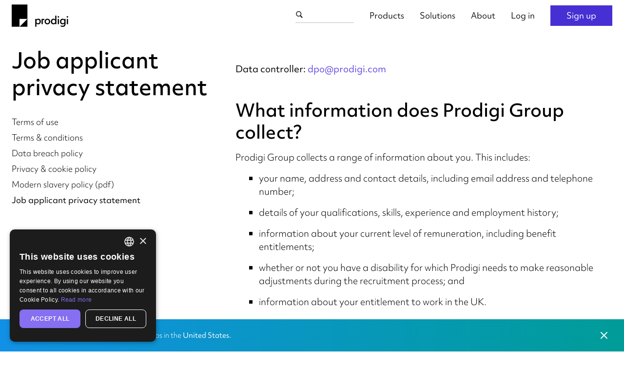

--- FILE ---
content_type: text/html
request_url: https://www.prodigi.com/job-applicant-privacy/
body_size: 17284
content:
<!doctype html> <html lang="en"> <head> <meta charset="utf-8"> <meta http-equiv="x-ua-compatible" content="ie=edge"> <meta name="viewport" content="width=device-width, initial-scale=1, shrink-to-fit=no"> <title>Job Applicant Policy | Prodigi</title> <meta name="description" content="This policy explains how Prodigi Group processes your personal information as part of our recruitment processes."> <link href="/humans.txt" rel="author"/> <link rel="alternate" hreflang="en" href="https://www.prodigi.com/job-applicant-privacy/"/> <link rel="alternate" hreflang="de" href="https://www.prodigi.com/de/job-applicant-privacy/"/> <link href="https://p.typekit.net/" rel="preconnect" crossorigin=""/> <link href="https://use.typekit.net/" rel="preconnect" crossorigin=""/> <link href="https://www.google-analytics.com/" rel="preconnect" crossorigin=""/> <link href="https://use.typekit.net/hgh0tmw.css" rel="stylesheet"/> <link href="/css/site-2910689e.css" rel="stylesheet"/> <link rel="canonical" href="https://www.prodigi.com/job-applicant-privacy/"/> <!--[if IE]><link href="/favicon.ico" rel="icon" type="image/ico"/><![endif]--> <link href="/img/apple-touch-icon.png" rel="apple-touch-icon" type="image/png"/> <link href="/img/favicon.png" rel="icon" type="image/png"/> <link href="/favicon.svg" rel="icon" type="image/svg+xml"/> <meta property="og:type" content="website"/> <meta property="og:title" content="Job applicant privacy statement"/> <meta property="og:description" content="This policy explains how Prodigi Group processes your personal information as part of our recruitment processes."/> <meta property="og:url" content="https://www.prodigi.com/job-applicant-privacy/"/> <meta property="og:site_name" content="Prodigi"/> <meta name="twitter:card" content="summary"/> <meta property="twitter:site" content="@prodigi_group"/> <meta property="twitter:creator" content="@prodigi_group"/> </head> <body class="no-js font-body text-sm md:text-base font-light locale-en"> <a href="#page-body" class="skipcontent" title="Skip to main content">Skip to main content</a> <div id="header-wrapper" class="header-wrapper"> <header id="header" class="header"> <div class="flex items-center w-24 md:w-auto"> <button class="btn btn-blank btn-icon btn-menu btn-menu--open" data-content="nav" title="Menu"> <svg viewBox="0 0 24 24" version="1.1" xmlns="http://www.w3.org/2000/svg" xmlns:xlink="http://www.w3.org/1999/xlink" role="img"> <title>Menu icon</title> <g stroke="none" fill-rule="evenodd"> <path d="M0,2 24,2 24,4 0,4 Z"/> <path d="M0,11 24,11 24,13 0,13 Z"/> <path d="M0,20 24,20 24,22 0,22 Z"/> </g> </svg> </button> <button class="btn btn-blank btn-icon btn-menu btn-menu--close" title="Close"> <svg viewBox="0 0 24 24" version="1.1" xmlns="http://www.w3.org/2000/svg" xmlns:xlink="http://www.w3.org/1999/xlink" role="img"> <title>Close icon</title> <g stroke="none" fill-rule="evenodd"> <polygon points="18 7.05 16.95 6 12 10.95 7.05 6 6 7.05 10.95 12 6 16.95 7.05 18 12 13.05 16.95 18 18 16.95 13.05 12"></polygon> </g> </svg> </button> <button data-cy="nav-mobile-search__button" class="btn btn-blank btn-icon btn-menu btn-menu--open" data-content="search" title="Search"> <svg viewBox="0 0 50 50" version="1.1" xmlns="http://www.w3.org/2000/svg" xmlns:xlink="http://www.w3.org/1999/xlink" role="img"> <title>Search icon</title> <path d="M 21 3 C 11.601563 3 4 10.601563 4 20 C 4 29.398438 11.601563 37 21 37 C 24.355469 37 27.460938 36.015625 30.09375 34.34375 L 42.375 46.625 L 46.625 42.375 L 34.5 30.28125 C 36.679688 27.421875 38 23.878906 38 20 C 38 10.601563 30.398438 3 21 3 Z M 21 7 C 28.199219 7 34 12.800781 34 20 C 34 27.199219 28.199219 33 21 33 C 13.800781 33 8 27.199219 8 20 C 8 12.800781 13.800781 7 21 7 Z"/> </svg> </button> </div> <a href="/" class="logo" id="logo" title="Prodigi"> <svg viewBox="0 0 536 212" version="1.1" xmlns="http://www.w3.org/2000/svg" xmlns:xlink="http://www.w3.org/1999/xlink" role="img"> <title>Prodigi logo</title> <defs> <polygon points="0.06 0.648 535.102 0.648 535.102 212 0.06 212"></polygon> </defs> <g stroke="none" stroke-width="1" fill-rule="evenodd"> <path d="M148.819,211.121 L148.819,136.71 L74.409,211.121 L148.819,211.121 Z M0,211.121 L74.409,211.121 L74.409,136.71 L148.819,136.71 L148.819,0.648 L0,0.648 L0,211.121 Z M442.351,110.824 C440.298,110.824 438.593,111.487 437.238,112.81 C435.88,114.135 435.202,115.823 435.202,117.874 C435.202,119.926 435.88,121.631 437.238,122.987 C438.593,124.344 440.298,125.023 442.351,125.023 C444.402,125.023 446.107,124.344 447.464,122.987 C448.82,121.631 449.5,119.926 449.5,117.874 C449.5,115.823 448.82,114.135 447.464,112.81 C446.107,111.487 444.402,110.824 442.351,110.824 Z M408.926,173.525 C406.112,176.603 402.456,178.142 397.955,178.142 C393.453,178.142 389.797,176.603 386.983,173.525 C384.17,170.447 382.763,166.493 382.763,161.66 C382.763,156.829 384.186,152.89 387.033,149.844 C389.879,146.8 393.519,145.278 397.955,145.278 C402.388,145.278 406.03,146.8 408.877,149.844 C411.722,152.89 413.146,156.829 413.146,161.66 C413.146,166.493 411.739,170.447 408.926,173.525 Z M412.451,143.292 C410.729,140.645 408.396,138.61 405.451,137.185 C402.505,135.763 399.212,135.051 395.572,135.051 C390.938,135.051 386.751,136.292 383.012,138.774 C379.271,141.256 376.375,144.517 374.324,148.554 C372.271,152.592 371.246,156.994 371.246,161.759 C371.246,167.056 372.289,171.722 374.374,175.759 C376.459,179.797 379.304,182.908 382.913,185.092 C386.519,187.277 390.573,188.369 395.076,188.369 C403.15,188.369 409.008,185.556 412.65,179.929 L412.848,186.78 L423.869,186.78 L423.869,106.356 L412.451,106.356 L412.451,143.292 Z M436.691,186.78 L448.11,186.78 L448.11,136.639 L436.691,136.639 L436.691,186.78 Z M349.356,173.525 C346.543,176.603 342.885,178.142 338.385,178.142 C333.882,178.142 330.226,176.603 327.414,173.525 C324.599,170.447 323.194,166.493 323.194,161.66 C323.194,156.829 324.617,152.89 327.464,149.844 C330.308,146.8 333.95,145.278 338.385,145.278 C342.819,145.278 346.46,146.8 349.307,149.844 C352.152,152.89 353.576,156.829 353.576,161.66 C353.576,166.493 352.169,170.447 349.356,173.525 Z M351.789,138.376 C347.751,136.16 343.283,135.051 338.385,135.051 C333.287,135.051 328.687,136.276 324.584,138.724 C320.479,141.174 317.301,144.417 315.052,148.455 C312.801,152.493 311.676,156.894 311.676,161.66 C311.676,166.823 312.883,171.458 315.3,175.56 C317.715,179.666 320.943,182.826 324.981,185.042 C329.018,187.259 333.486,188.369 338.385,188.369 C343.481,188.369 348.082,187.143 352.186,184.695 C356.29,182.247 359.466,179.003 361.717,174.964 C363.967,170.928 365.093,166.493 365.093,161.66 C365.093,156.498 363.885,151.88 361.469,147.809 C359.052,143.739 355.826,140.595 351.789,138.376 Z M495.505,173.525 C492.69,176.603 489.034,178.142 484.533,178.142 C480.031,178.142 476.375,176.603 473.561,173.525 C470.748,170.447 469.341,166.493 469.341,161.66 C469.341,156.829 470.764,152.89 473.611,149.844 C476.457,146.8 480.097,145.278 484.533,145.278 C488.966,145.278 492.608,146.8 495.455,149.844 C498.3,152.89 499.724,156.829 499.724,161.66 C499.724,166.493 498.317,170.447 495.505,173.525 Z M499.228,143.589 C497.505,140.876 495.157,138.774 492.178,137.285 C489.2,135.795 485.856,135.051 482.15,135.051 C477.516,135.051 473.329,136.292 469.59,138.774 C465.849,141.256 462.953,144.517 460.902,148.554 C458.85,152.592 457.824,156.994 457.824,161.759 C457.824,167.056 458.867,171.722 460.952,175.759 C463.037,179.797 465.882,182.908 469.491,185.092 C473.097,187.277 477.152,188.369 481.654,188.369 C489.728,188.369 495.587,185.556 499.228,179.929 L499.228,184.298 C499.228,190.32 497.821,194.756 495.008,197.603 C492.194,200.448 487.809,201.873 481.852,201.873 C478.74,201.873 475.679,201.475 472.668,200.681 C469.655,199.886 467.058,198.794 464.874,197.404 L463.583,207.929 C465.634,209.053 468.481,210.014 472.122,210.808 C475.761,211.602 479.271,212 482.646,212 C491.846,212 498.781,209.599 503.448,204.801 C508.114,200 510.448,192.902 510.448,183.503 L510.448,136.639 L499.426,136.639 L499.228,143.589 Z M522.294,186.78 L533.712,186.78 L533.712,136.639 L522.294,136.639 L522.294,186.78 Z M527.953,125.023 C530.005,125.023 531.709,124.344 533.066,122.987 C534.422,121.631 535.102,119.926 535.102,117.874 C535.102,115.823 534.422,114.135 533.066,112.81 C531.709,111.487 530.005,110.824 527.953,110.824 C525.901,110.824 524.196,111.487 522.839,112.81 C521.482,114.135 520.804,115.823 520.804,117.874 C520.804,119.926 521.482,121.631 522.839,122.987 C524.196,124.344 525.901,125.023 527.953,125.023 Z M260.214,173.575 C257.367,176.62 253.726,178.142 249.292,178.142 C244.856,178.142 241.215,176.62 238.37,173.575 C235.523,170.531 234.101,166.592 234.101,161.759 C234.101,156.928 235.506,152.972 238.32,149.894 C241.133,146.817 244.79,145.278 249.292,145.278 C253.792,145.278 257.449,146.817 260.263,149.894 C263.076,152.972 264.483,156.928 264.483,161.759 C264.483,166.592 263.059,170.531 260.214,173.575 Z M264.334,138.328 C260.725,136.143 256.672,135.051 252.171,135.051 C243.831,135.051 237.839,138.063 234.2,144.086 L234.101,136.639 L223.377,136.639 L223.377,211.106 L234.796,211.106 L234.796,180.227 C236.516,182.875 238.832,184.894 241.746,186.284 C244.658,187.673 247.967,188.369 251.674,188.369 C256.307,188.369 260.494,187.127 264.234,184.645 C267.973,182.164 270.87,178.904 272.922,174.866 C274.973,170.829 276.001,166.426 276.001,161.66 C276.001,156.365 274.958,151.699 272.873,147.661 C270.788,143.624 267.941,140.511 264.334,138.328 Z M294.864,136.639 L283.446,136.639 L283.446,186.78 L294.864,186.78 L294.864,147.336 L309.297,147.336 L309.297,136.641 L294.864,136.641 L294.864,136.639 L294.864,136.639 Z"></path> </g> </svg> </a> <div class="md:hidden w-24 text-right md:w-auto"> <a href="https://dashboard.prodigi.com/register" data-trackaction="CTA: sign-up" data-tracklabel="Header" class="btn btn-sm" title="Sign up">Sign up</a> </div> <div id="searchComponent" class="header-search"> <div class="header-search__input"> <div class="header-search__input-wrapper"> <svg viewBox="0 0 50 50" version="1.1" xmlns="http://www.w3.org/2000/svg" xmlns:xlink="http://www.w3.org/1999/xlink" role="img"> <title>Search icon</title> <path d="M 21 3 C 11.601563 3 4 10.601563 4 20 C 4 29.398438 11.601563 37 21 37 C 24.355469 37 27.460938 36.015625 30.09375 34.34375 L 42.375 46.625 L 46.625 42.375 L 34.5 30.28125 C 36.679688 27.421875 38 23.878906 38 20 C 38 10.601563 30.398438 3 21 3 Z M 21 7 C 28.199219 7 34 12.800781 34 20 C 34 27.199219 28.199219 33 21 33 C 13.800781 33 8 27.199219 8 20 C 8 12.800781 13.800781 7 21 7 Z"/> </svg> <input data-cy="nav-search__input" type="search" name="navSearch" id="nav-search-input" autocomplete="off" placeholder="I want to print on..."> </div> </div> </div> <nav class="header-nav"> <ul class="header-nav__linklist"> <li class="m-2 md:m-0 md:inline"> <a href="/products/" class="header-nav__link header-nav__link--active md:pl-0" title="Products">Products</a> <div class="header-subnav header-subnav--products"> <div class="header-subnav__content"> <div class="w-1/2 flex flex-col items-stretch md:w-1/4"> <div class="flex md:flex-row items-center text-teal-200 md:text-gray-600"> <h3 class="mt-0 text-2xs uppercase">Wall art</h3> </div> <ul class="grow md:pr-4 mt-4 md:mt-8 md:border-r"> <li> <a href="/products/prints-and-posters/" class="relative group block md:flex items-center text-white md:text-black hover:no-underline pb-2 md:pb-2" title="Prints &amp;amp; posters"> <div class="hidden md:block w-10 shrink-0 mr-2"> <img src="/img/products/micro/category-prints-and-posters.webp" class="w-full" alt="Prints &amp;amp; posters"/> </div> <div class="w-full"> <span class="flex flex-nowrap justify-start md:justify-between md:items-start"> <span class="text-sm font-normal group-hover:underline whitespace-normal">Prints &amp; posters</span> </span> </div> </a> </li> <li> <a href="/products/wall-art/framed-prints/" class="relative group block md:flex items-center text-white md:text-black hover:no-underline py-2 md:py-2" title="Framed prints"> <div class="hidden md:block w-10 shrink-0 mr-2"> <img src="/img/products/micro/category-wall-art-framed-prints.webp" class="w-full" alt="Framed prints"/> </div> <div class="w-full"> <span class="flex flex-nowrap justify-start md:justify-between md:items-start"> <span class="text-sm font-normal group-hover:underline whitespace-normal">Framed prints</span> </span> </div> </a> </li> <li> <a href="/products/wall-art/canvas/" class="relative group block md:flex items-center text-white md:text-black hover:no-underline py-2 md:py-2" title="Canvas"> <div class="hidden md:block w-10 shrink-0 mr-2"> <img src="/img/products/micro/category-wall-art-canvas.webp" class="w-full" alt="Canvas"/> </div> <div class="w-full"> <span class="flex flex-nowrap justify-start md:justify-between md:items-start"> <span class="text-sm font-normal group-hover:underline whitespace-normal">Canvas</span> </span> </div> </a> </li> <li> <a href="/products/wall-art/metal-prints/" class="relative group block md:flex items-center text-white md:text-black hover:no-underline py-2 md:py-2" title="Metal prints"> <div class="hidden md:block w-10 shrink-0 mr-2"> <img src="/img/products/micro/category-wall-art-metal-prints.webp" class="w-full" alt="Metal prints"/> </div> <div class="w-full"> <span class="flex flex-nowrap justify-start md:justify-between md:items-start"> <span class="text-sm font-normal group-hover:underline whitespace-normal">Metal prints</span> </span> </div> </a> </li> <li> <a href="/products/wall-art/wooden-prints/maple-wood-prints/" class="relative group block md:flex items-center text-white md:text-black hover:no-underline py-2 md:py-2" title="Wooden prints"> <div class="hidden md:block w-10 shrink-0 mr-2"> <img src="/img/products/micro/category-wall-art-wooden-prints.webp" class="w-full" alt="Wooden prints"/> </div> <div class="w-full"> <span class="flex flex-nowrap justify-start md:justify-between md:items-start"> <span class="text-sm font-normal group-hover:underline whitespace-normal">Wooden prints</span> </span> </div> </a> </li> <li> <a href="/products/wall-art/photo-tiles/framed-photo-tiles/" class="relative group block md:flex items-center text-white md:text-black hover:no-underline pt-2 md:pt-2" title="Photo tiles"> <div class="hidden md:block w-10 shrink-0 mr-2"> <img src="/img/products/micro/category-wall-art-photo-tiles.webp" class="w-full" alt="Photo tiles"/> </div> <div class="w-full"> <span class="flex flex-nowrap justify-start md:justify-between md:items-start"> <span class="text-sm font-normal group-hover:underline whitespace-normal">Photo tiles</span> </span> </div> </a> </li> </ul> </div> <div class="w-1/2 flex flex-col items-stretch md:w-1/4 md:ml-4 lg:ml-8"> <div class="flex md:flex-row items-center text-teal-200 md:text-gray-600"> <h3 class="mt-0 text-2xs uppercase">Lifestyle</h3> </div> <ul class="grow md:pr-4 mt-4 md:mt-8 md:border-r"> <li> <a href="/products/stickers/" class="relative group block md:flex items-center text-white md:text-black hover:no-underline pb-2 md:pb-2" title="Stickers"> <div class="hidden md:block w-10 shrink-0 mr-2"> <img src="/img/products/micro/category-stickers.webp" class="w-full" alt="Stickers"/> </div> <div class="w-full"> <span class="flex flex-nowrap justify-start md:justify-between md:items-start"> <span class="text-sm font-normal group-hover:underline whitespace-normal">Stickers</span> </span> </div> </a> </li> <li> <a href="/products/technology/" class="relative group block md:flex items-center text-white md:text-black hover:no-underline py-2 md:py-2" title="Technology"> <div class="hidden md:block w-10 shrink-0 mr-2"> <img src="/img/products/micro/category-technology.webp" class="w-full" alt="Technology"/> </div> <div class="w-full"> <span class="flex flex-nowrap justify-start md:justify-between md:items-start"> <span class="text-sm font-normal group-hover:underline whitespace-normal">Technology</span> </span> </div> </a> </li> <li> <a href="/products/books-and-magazines/" class="relative group block md:flex items-center text-white md:text-black hover:no-underline py-2 md:py-2" title="Books &amp;amp; magazines"> <div class="hidden md:block w-10 shrink-0 mr-2"> <img src="/img/products/micro/category-books-and-magazines.webp" class="w-full" alt="Books &amp;amp; magazines"/> </div> <div class="w-full"> <span class="flex flex-nowrap justify-start md:justify-between md:items-start"> <span class="text-sm font-normal group-hover:underline whitespace-normal">Books &amp; magazines</span> </span> </div> </a> </li> <li> <a href="/products/home-and-living/" class="relative group block md:flex items-center text-white md:text-black hover:no-underline py-2 md:py-2" title="Home &amp;amp; living"> <div class="hidden md:block w-10 shrink-0 mr-2"> <img src="/img/products/micro/category-home-and-living.webp" class="w-full" alt="Home &amp;amp; living"/> </div> <div class="w-full"> <span class="flex flex-nowrap justify-start md:justify-between md:items-start"> <span class="text-sm font-normal group-hover:underline whitespace-normal">Home &amp; living</span> </span> </div> </a> </li> <li> <a href="/products/cards-and-stationery/" class="relative group block md:flex items-center text-white md:text-black hover:no-underline py-2 md:py-2" title="Cards &amp;amp; stationery"> <div class="hidden md:block w-10 shrink-0 mr-2"> <img src="/img/products/micro/category-cards-and-stationery.webp" class="w-full" alt="Cards &amp;amp; stationery"/> </div> <div class="w-full"> <span class="flex flex-nowrap justify-start md:justify-between md:items-start"> <span class="text-sm font-normal group-hover:underline whitespace-normal">Cards &amp; stationery</span> </span> </div> </a> </li> <li> <a href="/products/business-and-commercial/" class="relative group block md:flex items-center text-white md:text-black hover:no-underline pt-2 md:pt-2" title="Business &amp;amp; commercial"> <div class="hidden md:block w-10 shrink-0 mr-2"> <img src="/img/products/micro/category-business-and-commercial.webp" class="w-full" alt="Business &amp;amp; commercial"/> </div> <div class="w-full"> <span class="flex flex-nowrap justify-start md:justify-between md:items-start"> <span class="text-sm font-normal group-hover:underline whitespace-normal">Business &amp; commercial</span> </span> </div> </a> </li> </ul> </div> <div class="w-1/2 flex flex-col items-stretch md:w-1/4 mt-8 md:mt-0 md:ml-4 lg:ml-8"> <div class="flex md:flex-row items-center text-teal-200 md:text-gray-600"> <h3 class="mt-0 text-2xs uppercase">Apparel</h3> </div> <ul class="grow md:pr-4 mt-4 md:mt-8 md:border-r"> <li> <a href="/products/mens-clothing/" class="relative group block md:flex items-center text-white md:text-black hover:no-underline pb-2 md:pb-2" title="Men&amp;apos;s clothing"> <div class="hidden md:block w-10 shrink-0 mr-2"> <img src="/img/products/micro/category-mens-clothing.webp" class="w-full" alt="Men&amp;apos;s clothing"/> </div> <div class="w-full"> <span class="flex flex-nowrap justify-start md:justify-between md:items-start"> <span class="text-sm font-normal group-hover:underline whitespace-normal">Men&apos;s clothing</span> </span> </div> </a> </li> <li> <a href="/products/womens-clothing/" class="relative group block md:flex items-center text-white md:text-black hover:no-underline py-2 md:py-2" title="Women&amp;apos;s clothing"> <div class="hidden md:block w-10 shrink-0 mr-2"> <img src="/img/products/micro/category-womens-clothing.webp" class="w-full" alt="Women&amp;apos;s clothing"/> </div> <div class="w-full"> <span class="flex flex-nowrap justify-start md:justify-between md:items-start"> <span class="text-sm font-normal group-hover:underline whitespace-normal">Women&apos;s clothing</span> </span> </div> </a> </li> <li> <a href="/products/kids-clothing/" class="relative group block md:flex items-center text-white md:text-black hover:no-underline py-2 md:py-2" title="Kids&amp;apos; clothing"> <div class="hidden md:block w-10 shrink-0 mr-2"> <img src="/img/products/micro/category-kids-clothing.webp" class="w-full" alt="Kids&amp;apos; clothing"/> </div> <div class="w-full"> <span class="flex flex-nowrap justify-start md:justify-between md:items-start"> <span class="text-sm font-normal group-hover:underline whitespace-normal">Kids&apos; clothing</span> </span> </div> </a> </li> <li> <a href="/products/accessories/" class="relative group block md:flex items-center text-white md:text-black hover:no-underline pt-2 md:pt-2" title="Accessories"> <div class="hidden md:block w-10 shrink-0 mr-2"> <img src="/img/products/micro/category-accessories.webp" class="w-full" alt="Accessories"/> </div> <div class="w-full"> <span class="flex flex-nowrap justify-start md:justify-between md:items-start"> <span class="text-sm font-normal group-hover:underline whitespace-normal">Accessories</span> </span> </div> </a> </li> </ul> </div> <div class="w-1/2 flex flex-col items-stretch md:w-1/4 mt-8 md:mt-0 md:ml-4 lg:ml-8"> <div class="flex md:flex-row items-center text-teal-200 md:text-gray-600"> <h3 class="mt-0 text-2xs uppercase">Collections</h3> </div> <ul class="grow md:pr-4 mt-4 md:mt-8"> <li> <a href="/products/global/" class="relative group block md:flex items-center text-white md:text-black hover:no-underline pb-2 md:pb-3" title="Global products"> <div class="w-full"> <span class="flex flex-nowrap justify-start md:justify-between md:items-start"> <span class="text-sm font-normal group-hover:underline whitespace-normal">Global products</span> </span> <span class="hidden md:block text-xs whitespace-normal text-gray-600">Greener, cheaper & faster</span> </div> </a> </li> <li> <a href="/products/new/" class="relative group block md:flex items-center text-white md:text-black hover:no-underline py-2 md:py-3" title="Recently added"> <div class="w-full"> <span class="flex flex-nowrap justify-start md:justify-between md:items-start"> <span class="text-sm font-normal group-hover:underline whitespace-normal">Recently added</span> <span class="self-start bg-teal-400 text-white px-1 leading-snug text-2xs ml-2 md:ml-1">new</span> </span> <span class="hidden md:block text-xs whitespace-normal text-gray-600">New-in print on demand products</span> </div> </a> </li> <li> <a href="/products/trending/" class="relative group block md:flex items-center text-white md:text-black hover:no-underline py-2 md:py-3" title="Trending"> <div class="w-full"> <span class="flex flex-nowrap justify-start md:justify-between md:items-start"> <span class="text-sm font-normal group-hover:underline whitespace-normal">Trending</span> <span class="self-start bg-teal-400 text-white px-1 leading-snug text-2xs ml-2 md:ml-1">new</span> </span> <span class="hidden md:block text-xs whitespace-normal text-gray-600">Currently popular products</span> </div> </a> </li> <li> <a href="/products/valentines/" class="relative group block md:flex items-center text-white md:text-black hover:no-underline pt-2 md:pt-3" title="Valentine's Day"> <div class="w-full"> <span class="flex flex-nowrap justify-start md:justify-between md:items-start"> <span class="text-sm font-normal group-hover:underline whitespace-normal">Valentine's Day</span> <span class="self-start bg-teal-400 text-white px-1 leading-snug text-2xs ml-2 md:ml-1">new</span> </span> <span class="hidden md:block text-xs whitespace-normal text-gray-600">Custom Valentine's gifts</span> </div> </a> </li> </ul> </div> </div> </div> </li> <li class="m-2 md:m-0 md:inline"> <a href="/solutions/" class="header-nav__link md:pl-0" title="Solutions">Solutions</a> <div class="header-subnav header-subnav--solutions"> <div class="header-subnav__content"> <div class="w-1/2 flex flex-col items-stretch md:w-1/4"> <div class="flex md:flex-row items-center text-teal-200 md:text-gray-700"> <div class="hidden md:block w-8 h-8 mr-2"><svg enable-background="new 0 0 32 32" viewBox="0 0 32 32" xmlns="http://www.w3.org/2000/svg"> <path d="m10.8 23.8h10.5v2.5h-10.5z"/> <path d="m12.8 27.8h6.5v2.5h-6.5z"/> <path d="m25.5 8.1c-.5-1.3-1.3-2.4-2.2-3.3-1-1-2.1-1.7-3.3-2.2-1.3-.6-2.6-.9-4-.9-2.7 0-5.3 1.1-7.2 3s-3 4.5-3 7.2c-.1 1.5.2 3 .8 4.3.6 1.4 1.6 2.6 2.7 3.5 1 .9 1.5 1.4 1.5 2.2v.2h2.5v-.1c0-2-1.2-3.1-2.3-4.1-.9-.7-1.6-1.6-2.1-2.6s-.7-2.2-.6-3.3c0-2.1.8-4 2.3-5.5 1.4-1.4 3.3-2.3 5.4-2.3s4 .8 5.5 2.3 2.3 3.4 2.3 5.5c.1 1.1-.1 2.3-.6 3.3s-1.2 1.9-2.1 2.6l-.2.1c-1.1 1-2.2 2.1-2.2 4v.2h2.5v-.2c0-.8.5-1.3 1.4-2.2 1.2-.9 2.1-2.1 2.7-3.5s.9-2.9.8-4.3c.1-1.4-.1-2.7-.6-3.9z"/> </svg> </div> <h3 class="mt-0 text-2xs uppercase">Create</h3> </div> <ul class="grow md:pr-4 mt-4 md:mt-8 md:border-r"> <li> <a href="/products/" class="relative group block md:flex items-center text-white md:text-black hover:no-underline pb-2 md:pb-3" title="Product catalogue"> <div class="w-full"> <span class="flex flex-nowrap justify-start md:justify-between md:items-start"> <span class="text-sm font-normal group-hover:underline whitespace-normal">Product catalogue</span> </span> <span class="hidden md:block text-xs whitespace-normal text-gray-600">200+ products & growing</span> </div> </a> </li> <li> <a href="/mockups/" class="relative group block md:flex items-center text-white md:text-black hover:no-underline pt-2 md:pt-3" title="Mockups"> <div class="w-full"> <span class="flex flex-nowrap justify-start md:justify-between md:items-start"> <span class="text-sm font-normal group-hover:underline whitespace-normal">Mockups</span> </span> <span class="hidden md:block text-xs whitespace-normal text-gray-600">Create realistic product images</span> </div> </a> </li> </ul> </div> <div class="w-1/2 flex flex-col items-stretch md:w-1/4 md:ml-4 lg:ml-8"> <div class="flex md:flex-row items-center text-teal-200 md:text-gray-700"> <div class="hidden md:block w-8 h-8 mr-2"><svg viewBox="0 0 32 32" xmlns="http://www.w3.org/2000/svg"> <title>Sell</title> <path d="M30.2,11c0-0.1,0-0.3,0-0.4l-2-6C28.2,4.3,28,4.1,27.8,4c-0.2-0.2-0.5-0.2-0.8-0.2l-22,0C4.7,3.7,4.5,3.8,4.2,4 C4,4.1,3.9,4.3,3.8,4.6l-2,6c0,0.1,0,0.3,0,0.4v6c0,0.3,0.1,0.7,0.4,0.9c0.2,0.2,0.5,0.4,0.9,0.4h0.8v10h2.5v-10h5.5v10h16.5v-10H29 c0.3,0,0.6-0.1,0.9-0.4c0.2-0.2,0.4-0.6,0.4-0.9L30.2,11z M14.2,25.8v-7.5h11.5v7.5H14.2z M21.8,11.7v4h-4.5v-4h-2.5v4h-4.5v-4H7.8 v4H4.2v-4.5l1.7-5h20.2l1.7,5v4.5h-3.5v-4H21.8z"/> </svg> </div> <h3 class="mt-0 text-2xs uppercase">Sell</h3> </div> <ul class="grow md:pr-4 mt-4 md:mt-8 md:border-r"> <li> <a href="/prodigi-pro/" class="relative group block md:flex items-center text-white md:text-black hover:no-underline pb-2 md:pb-3" title="Prodigi Pro"> <div class="w-full"> <span class="flex flex-nowrap justify-start md:justify-between md:items-start"> <span class="text-sm font-normal group-hover:underline whitespace-normal">Prodigi Pro</span> <span class="self-start bg-teal-400 text-white px-1 leading-snug text-2xs ml-2 md:ml-1">new</span> </span> <span class="hidden md:block text-xs whitespace-normal text-gray-600">Scale faster & earn more</span> </div> </a> </li> <li> <a href="/shopify-print-on-demand-app/" class="relative group block md:flex items-center text-white md:text-black hover:no-underline py-2 md:py-3" title="Shopify"> <div class="w-full"> <span class="flex flex-nowrap justify-start md:justify-between md:items-start"> <span class="text-sm font-normal group-hover:underline whitespace-normal">Shopify</span> </span> <span class="hidden md:block text-xs whitespace-normal text-gray-600">Integrate your Shopify store</span> </div> </a> </li> <li> <a href="/etsy-print-on-demand/" class="relative group block md:flex items-center text-white md:text-black hover:no-underline py-2 md:py-3" title="Etsy"> <div class="w-full"> <span class="flex flex-nowrap justify-start md:justify-between md:items-start"> <span class="text-sm font-normal group-hover:underline whitespace-normal">Etsy</span> </span> <span class="hidden md:block text-xs whitespace-normal text-gray-600">Etsy order automation</span> </div> </a> </li> <li> <a href="/wix-print-on-demand/" class="relative group block md:flex items-center text-white md:text-black hover:no-underline py-2 md:py-3" title="Wix"> <div class="w-full"> <span class="flex flex-nowrap justify-start md:justify-between md:items-start"> <span class="text-sm font-normal group-hover:underline whitespace-normal">Wix</span> </span> <span class="hidden md:block text-xs whitespace-normal text-gray-600">Automatic order processing</span> </div> </a> </li> <li> <a href="/ecommerce-integrations/" class="relative group block md:flex items-center text-white md:text-black hover:no-underline pt-2 md:pt-3" title="...and more"> <div class="w-full"> <span class="flex flex-nowrap justify-start md:justify-between md:items-start"> <span class="text-sm font-normal group-hover:underline whitespace-normal">...and more</span> </span> <span class="hidden md:block text-xs whitespace-normal text-gray-600">All our supported platforms</span> </div> </a> </li> </ul> </div> <div class="w-1/2 flex flex-col items-stretch md:w-1/4 mt-8 md:mt-0 md:ml-4 lg:ml-8"> <div class="flex md:flex-row items-center text-teal-200 md:text-gray-700"> <div class="hidden md:block w-8 h-8 mr-2"><svg viewBox="0 0 32 32" fill="none" xmlns="http://www.w3.org/2000/svg"> <title>Print</title> <path d="M28 4H4V28H28V4ZM25.3333 25.3333H6.66667V6.66667H25.3333V25.3333ZM18.6133 16.3867L14.9467 21.1067L12.3333 17.96L8.66667 22.6667H23.3333L18.6133 16.3867Z"/> </svg> </div> <h3 class="mt-0 text-2xs uppercase">Print</h3> </div> <ul class="grow md:pr-4 mt-4 md:mt-8 md:border-r"> <li> <a href="/print-api/" class="relative group block md:flex items-center text-white md:text-black hover:no-underline pb-2 md:pb-3" title="Print API"> <div class="w-full"> <span class="flex flex-nowrap justify-start md:justify-between md:items-start"> <span class="text-sm font-normal group-hover:underline whitespace-normal">Print API</span> </span> <span class="hidden md:block text-xs whitespace-normal text-gray-600">Documentation & guides</span> </div> </a> </li> <li> <a href="/manual-order-form/" class="relative group block md:flex items-center text-white md:text-black hover:no-underline py-2 md:py-3" title="Manual order form"> <div class="w-full"> <span class="flex flex-nowrap justify-start md:justify-between md:items-start"> <span class="text-sm font-normal group-hover:underline whitespace-normal">Manual order form</span> </span> <span class="hidden md:block text-xs whitespace-normal text-gray-600">Simple online ordering</span> </div> </a> </li> <li> <a href="/csv-importer/" class="relative group block md:flex items-center text-white md:text-black hover:no-underline pt-2 md:pt-3" title="Bulk importer"> <div class="w-full"> <span class="flex flex-nowrap justify-start md:justify-between md:items-start"> <span class="text-sm font-normal group-hover:underline whitespace-normal">Bulk importer</span> </span> <span class="hidden md:block text-xs whitespace-normal text-gray-600">Higher-volume CSV ordering</span> </div> </a> </li> </ul> </div> <div class="w-1/2 flex flex-col items-stretch md:w-1/4 mt-8 md:mt-0 md:ml-4 lg:ml-8"> <div class="flex md:flex-row items-center text-teal-200 md:text-gray-700"> <div class="hidden md:block w-8 h-8 mr-2"><svg viewBox="0 0 32 32" fill="none" xmlns="http://www.w3.org/2000/svg"> <title>Ship</title> <path d="M30,8.9c-0.1-0.2-0.2-0.3-0.4-0.4L19.5,3c-0.3-0.2-0.8-0.2-1.1,0l-10,5.5C8.3,8.6,8.1,8.8,8,8.9C7.9,9.1,7.9,9.3,7.9,9.5 c0,0.2,0.1,0.4,0.2,0.6c0.1,0.2,0.2,0.3,0.4,0.4l9.4,5.2v10.4l-5.3-3.2l-0.1-0.1l-1.1,2l7.1,4.2c0.2,0.1,0.4,0.1,0.5,0.1 c0.2,0,0.4,0,0.5-0.1l10-5.5c0.2-0.1,0.3-0.2,0.4-0.4c0.1-0.2,0.2-0.4,0.2-0.6v-13C30.1,9.3,30.1,9.1,30,8.9z M26.7,9.5L19,13.7 l-7.7-4.2L19,5.3L26.7,9.5z M27.9,11.4v10.4l-7.8,4.3V15.7L27.9,11.4z"/> <rect x="1.9" y="19.9" width="7.2" height="2.2"/> <rect x="3.9" y="14.9" width="7.2" height="2.3"/> </svg> </div> <h3 class="mt-0 text-2xs uppercase">Ship</h3> </div> <ul class="grow md:pr-4 mt-4 md:mt-8"> <li> <a href="/network-status/" class="relative group block md:flex items-center text-white md:text-black hover:no-underline pb-2 md:pb-3" title="Network status"> <div class="w-full"> <span class="flex flex-nowrap justify-start md:justify-between md:items-start"> <span class="text-sm font-normal group-hover:underline whitespace-normal">Network status</span> </span> <span class="hidden md:block text-xs whitespace-normal text-gray-600">Print lab &amp; shipping updates</span> </div> </a> </li> <li> <a href="/global-print-network/" class="relative group block md:flex items-center text-white md:text-black hover:no-underline py-2 md:py-3" title="Global print network"> <div class="w-full"> <span class="flex flex-nowrap justify-start md:justify-between md:items-start"> <span class="text-sm font-normal group-hover:underline whitespace-normal">Global print network</span> </span> <span class="hidden md:block text-xs whitespace-normal text-gray-600">Go global, print local</span> </div> </a> </li> <li> <a href="/dropshipping/" class="relative group block md:flex items-center text-white md:text-black hover:no-underline py-2 md:py-3" title="Dropshipping"> <div class="w-full"> <span class="flex flex-nowrap justify-start md:justify-between md:items-start"> <span class="text-sm font-normal group-hover:underline whitespace-normal">Dropshipping</span> </span> <span class="hidden md:block text-xs whitespace-normal text-gray-600">Ship direct to end-customers</span> </div> </a> </li> <li> <a href="/branded-packaging-inserts/" class="relative group block md:flex items-center text-white md:text-black hover:no-underline pt-2 md:pt-3" title="Packaging inserts"> <div class="w-full"> <span class="flex flex-nowrap justify-start md:justify-between md:items-start"> <span class="text-sm font-normal group-hover:underline whitespace-normal">Packaging inserts</span> <span class="self-start bg-teal-400 text-white px-1 leading-snug text-2xs ml-2 md:ml-1">new</span> </span> <span class="hidden md:block text-xs whitespace-normal text-gray-600">Elevate every order with custom inserts</span> </div> </a> </li> </ul> </div> </div> </div> </li> <li class="m-2 md:m-0 md:inline"> <a href="/about/" class="header-nav__link md:pl-0" title="About">About</a> <div class="header-subnav header-subnav--about"> <div class="header-subnav__content"> <div class="w-1/2 flex flex-col items-stretch md:w-1/3"> <div class="flex md:flex-row items-center text-teal-200 md:text-gray-600"> <h3 class="mt-0 text-2xs uppercase">Company</h3> </div> <ul class="grow md:pr-4 mt-4 md:mt-8 md:border-r"> <li> <a href="/about/" class="relative group block md:flex items-center text-white md:text-black hover:no-underline pb-2 md:pb-3" title="About Prodigi"> <div class="w-full"> <span class="flex flex-nowrap justify-start md:justify-between md:items-start"> <span class="text-sm font-normal group-hover:underline whitespace-normal">About Prodigi</span> </span> <span class="hidden md:block text-xs whitespace-normal text-gray-600">Making global printing local</span> </div> </a> </li> <li> <a href="/clients/" class="relative group block md:flex items-center text-white md:text-black hover:no-underline py-2 md:py-3" title="Clients"> <div class="w-full"> <span class="flex flex-nowrap justify-start md:justify-between md:items-start"> <span class="text-sm font-normal group-hover:underline whitespace-normal">Clients</span> </span> <span class="hidden md:block text-xs whitespace-normal text-gray-600">Artists, brands, museums</span> </div> </a> </li> <li> <a href="/sustainability/" class="relative group block md:flex items-center text-white md:text-black hover:no-underline py-2 md:py-3" title="Sustainable printing"> <div class="w-full"> <span class="flex flex-nowrap justify-start md:justify-between md:items-start"> <span class="text-sm font-normal group-hover:underline whitespace-normal">Sustainable printing</span> </span> <span class="hidden md:block text-xs whitespace-normal text-gray-600">Eco-friendly products &amp; packaging</span> </div> </a> </li> <li> <a href="/getting-started/" class="relative group block md:flex items-center text-white md:text-black hover:no-underline pt-2 md:pt-3" title="Prodigi 101"> <div class="w-full"> <span class="flex flex-nowrap justify-start md:justify-between md:items-start"> <span class="text-sm font-normal group-hover:underline whitespace-normal">Prodigi 101</span> </span> <span class="hidden md:block text-xs whitespace-normal text-gray-600">Get started with print on demand</span> </div> </a> </li> </ul> </div> <div class="w-1/2 flex flex-col items-stretch md:w-1/3 md:ml-4 lg:ml-8"> <div class="flex md:flex-row items-center text-teal-200 md:text-gray-600"> <h3 class="mt-0 text-2xs uppercase">Help</h3> </div> <ul class="grow md:pr-4 mt-4 md:mt-8 md:border-r"> <li> <a href="/faq/" class="relative group block md:flex items-center text-white md:text-black hover:no-underline pb-2 md:pb-3" title="FAQs"> <div class="w-full"> <span class="flex flex-nowrap justify-start md:justify-between md:items-start"> <span class="text-sm font-normal group-hover:underline whitespace-normal">FAQs</span> </span> <span class="hidden md:block text-xs whitespace-normal text-gray-600">Shipping, payments &amp; more</span> </div> </a> </li> <li> <a href="/downloads/" class="relative group block md:flex items-center text-white md:text-black hover:no-underline py-2 md:py-3" title="Downloads"> <div class="w-full"> <span class="flex flex-nowrap justify-start md:justify-between md:items-start"> <span class="text-sm font-normal group-hover:underline whitespace-normal">Downloads</span> </span> <span class="hidden md:block text-xs whitespace-normal text-gray-600">Free-to-use assets</span> </div> </a> </li> <li> <a href="/print-api/docs/" class="relative group block md:flex items-center text-white md:text-black hover:no-underline py-2 md:py-3" title="API docs"> <div class="w-full"> <span class="flex flex-nowrap justify-start md:justify-between md:items-start"> <span class="text-sm font-normal group-hover:underline whitespace-normal">API docs</span> </span> <span class="hidden md:block text-xs whitespace-normal text-gray-600">Integration reference &amp; guides</span> </div> </a> </li> <li> <a href="/about/#contact" class="relative group block md:flex items-center text-white md:text-black hover:no-underline pt-2 md:pt-3" title="Contact us"> <div class="w-full"> <span class="flex flex-nowrap justify-start md:justify-between md:items-start"> <span class="text-sm font-normal group-hover:underline whitespace-normal">Contact us</span> </span> <span class="hidden md:block text-xs whitespace-normal text-gray-600">Get in touch</span> </div> </a> </li> </ul> </div> <div class="w-1/2 flex flex-col items-stretch md:w-1/3 mt-8 md:mt-0 md:ml-4 lg:ml-8"> <div class="flex md:flex-row items-center text-teal-200 md:text-gray-600"> <h3 class="mt-0 text-2xs uppercase">News</h3> </div> <ul class="grow md:pr-4 mt-4 md:mt-8"> <li> <a href="/blog/" class="relative group block md:flex items-center text-white md:text-black hover:no-underline pb-2 md:pb-3" title="Blog"> <div class="w-full"> <span class="flex flex-nowrap justify-start md:justify-between md:items-start"> <span class="text-sm font-normal group-hover:underline whitespace-normal">Blog</span> </span> <span class="hidden md:block text-xs whitespace-normal text-gray-600">Latest news &amp; tips for sellers</span> </div> </a> </li> <li> <a href="/network-status/" class="relative group block md:flex items-center text-white md:text-black hover:no-underline py-2 md:py-3" title="Network status"> <div class="w-full"> <span class="flex flex-nowrap justify-start md:justify-between md:items-start"> <span class="text-sm font-normal group-hover:underline whitespace-normal">Network status</span> </span> <span class="hidden md:block text-xs whitespace-normal text-gray-600">Print lab &amp; shipping updates</span> </div> </a> </li> <li> <a href="/valentines-day-delivery-dates/" class="relative group block md:flex items-center text-white md:text-black hover:no-underline pt-2 md:pt-3" title="Valentine's Day delivery"> <div class="w-full"> <span class="flex flex-nowrap justify-start md:justify-between md:items-start"> <span class="text-sm font-normal group-hover:underline whitespace-normal">Valentine's Day delivery</span> </span> <span class="hidden md:block text-xs whitespace-normal text-gray-600">Last order dates for 14 Feb</span> </div> </a> </li> </ul> </div> </div> </div> </li> <hr class="my-4 border-cyan-800 border-t-2 md:hidden"/> <li class="m-2 md:m-0 md:hidden"><a href="https://dashboard.prodigi.com/register" data-trackaction="CTA: register" data-tracklabel="Header" class="header-nav__link" title="Create account">Create account</a></li> <li class="m-2 md:m-0 lg:inline"><a href="https://dashboard.prodigi.com/login" data-trackaction="CTA: log-in" data-tracklabel="Header" class="header-nav__link md:pl-0" title="Log in">Log in</a></li> <li class="hidden md:inline"><a href="https://dashboard.prodigi.com/register" data-trackaction="CTA: sign-up" data-tracklabel="Header" class="btn md:px-8 md:py-2 md:text-sm signup" title="Sign up">Sign up</a></li> </ul> </nav> <div id="search-results-wrapper" class="search-results-wrapper"> <div id="search-results" class="search-results"> <div id="search-results-container" data-cy="search-results-container" class="flex flex-col h-full md:flex-row md:h-full"> <div class="search-results__products w-full md:w-3/4 md:pr-8 md:flex md:flex-col md:h-96 justify-between"> <div> <h3 class="text-white mt-0 text-2xs uppercase md:text-black">Product matches</h3> <ul data-cy="search-results-product-grid" id="search-results-product-grid" class="mt-4 md:mt-6 grid grid-cols-1 gap-1 md:grid-cols-2 md:gap-4" role="list"> </ul> </div> <nav id="search-pagination" class="mt-2 md:m-0 flex items-center justify-between border-gray-200 w-min pointer-events-none" aria-label="Pagination"> <div class="flex-1 flex items-center"> <button id="search-prev-page" class="bg-transparent border-none hover:bg-transparent relative inline-flex items-center px-1 py-2 text-sm font-medium transform rotate-180 md:text-black"> <svg class="pointer-events-none" xmlns="http://www.w3.org/2000/svg" width="16" height="16" viewBox="0 0 16 16"><path d="M5 13V3l7 5z"/></svg> </button> <button id="search-next-page" class="bg-transparent border-none hover:bg-transparent relative inline-flex items-center px-1 py-2 text-sm font-medium md:text-black"> <svg class="pointer-events-none" xmlns="http://www.w3.org/2000/svg" width="16" height="16" viewBox="0 0 16 16"><path d="M5 13V3l7 5z"/></svg> </button> </div> </nav> </div> <div class="search-results__categories w-full md:w-1/4 md:flex md:flex-col md:h-80 mt-4 md:m-0"> <h3 class="text-white mt-0 text-2xs uppercase md:text-black">Category matches</h3> <ul id="search-results-category-grid" class="mt-2 md:mt-6 grid grid-cols-1" role="list"> </ul> </div> <div id="no-results" class="search-results__none"> <h3 class="my-3 md:mt-0 font-normal text-base md:text-lg">No products found for "<span id="no-results-query" class="search-querystring"></span>"</h3> <p class="text-sm">Try:</p> <ul class="mt-2 ml-8 list-square list-outside text-sm text-left"> <li class="mt-2">View <a href="/products/" title="View all products">all products</a>.</li> <li class="mt-2">Learn about our <a href="/solutions/" title="View solutions">order integrations</a>, including <a href="/etsy-print-on-demand/" class="font-medium" style="color:#eb6d20" title="Etsy integration">Etsy</a>.</li> <li class="mt-2">Create a <a href="https://mockups.prodigi.com/" title="Mockup generator">product mockup</a>.</li> <li class="mt-2">Order a <a href="/sample-pack/" title="Order a sample pack">sample pack</a> of our most popular products.</li> </ul> <p class="text-sm">Or for any other queries, please <a href="/about/#contact" title="Contact Prodigi">get in touch</a>.</p> </div> </div> </div> </div> </header> </div> <main id="page-body" class=""> <div class="container lg:flex"> <div class="shrink-0 lg:w-1/3 lg:mr-12"> <div class="text-xs md:text-sm sticky top-[var(--header-height)] self-start pt-4"> <h1 class="text-2xl lg:text-3xl mt-4 mb-8">Job applicant privacy statement</h1> <ul class="sr-only lg:not-sr-only lg:block" role="navigation"> <li class="mt-2 whitespace-nowrap"> <a href="/terms-of-use/" class="text-black" title="Terms of use">Terms of use</a> </li> <li class="mt-2 whitespace-nowrap"> <a href="/terms-and-conditions/" class="text-black" title="Terms &amp; conditions">Terms & conditions</a> </li> <li class="mt-2 whitespace-nowrap"> <a href="/data-breach-policy/" class="text-black" title="Data breach policy">Data breach policy</a> </li> <li class="mt-2 whitespace-nowrap"> <a href="/privacy-and-cookie-policy/" class="text-black" title="Privacy &amp; cookie policy">Privacy & cookie policy</a> </li> <li class="mt-2 whitespace-nowrap"> <a href="/download/private/prodigi-modern-slavery-policy.pdf" class="text-black" title="Modern slavery policy (pdf)">Modern slavery policy (pdf)</a> </li> <li class="mt-2 whitespace-nowrap"> <span class="font-normal">Job applicant privacy statement</span> </li> </ul> <form class="select select-nav w-64 lg:hidden" aria-hidden="true"> <label for="with-menu-select" class="sr-only">Section navigation</label> <select id="with-menu-select" class="w-full"> <option value="">Go to...</option> <option value=""></option> <option value="/terms-of-use/">Terms of use</option> <option value="/terms-and-conditions/">Terms & conditions</option> <option value="/data-breach-policy/">Data breach policy</option> <option value="/privacy-and-cookie-policy/">Privacy & cookie policy</option> <option value="/download/private/prodigi-modern-slavery-policy.pdf">Modern slavery policy (pdf)</option> <option value="/job-applicant-privacy/">Job applicant privacy statement</option> </select> <span><svg viewBox="0 0 24 24" version="1.1" xmlns="http://www.w3.org/2000/svg" xmlns:xlink="http://www.w3.org/1999/xlink" role="img"> <title>Down chevron icon</title> <g stroke="none" fill-rule="evenodd"> <polygon points="12 16.5 4.5 9 5.55 7.95 12 14.4 18.45 7.95 19.5 9"></polygon> </g> </svg></span> </form> </div> </div> <article class="article pt-12"> <section> <p><strong>Data controller: <a href="mailto:dpo@prodigi.com" title="Email dpo@prodigi.com">dpo@prodigi.com</a></strong></p> <h2>What information does Prodigi Group collect?</h2> <p>Prodigi Group collects a range of information about you. This includes:</p> <ul> <li>your name, address and contact details, including email address and telephone number;</li> <li>details of your qualifications, skills, experience and employment history;</li> <li>information about your current level of remuneration, including benefit entitlements;</li> <li>whether or not you have a disability for which Prodigi needs to make reasonable adjustments during the recruitment process; and</li> <li>information about your entitlement to work in the UK.</li> </ul> <p>Prodigi Group collects this information in a variety of ways. For example, data might be contained in application forms, CVs or resumes, obtained from your passport or other identity documents, or collected through interviews or other forms of assessment, including online tests.</p> <p>Prodigi Group will also collect personal data about you from third parties, such as references supplied by former employers. Prodigi Group will seek information from third parties only once a job offer to you has been made and will inform you that it is doing so.</p> <p>Data will be stored in a range of different places, including on your application record, in HR management systems and on other IT systems including email.</p> <h2>Why does Prodigi Group process personal data?</h2> <p>Prodigi Group needs to process data to take steps at your request prior to entering into a contract with you. It also needs to process your data to enter into a contract with you.</p> <p>In some cases, Prodigi Group needs to process data to ensure that it is complying with its legal obligations. For example, it is required to check a successful applicant's eligibility to work in the UK before employment starts.</p> <p>Prodigi Group has a legitimate interest in processing personal data during the recruitment process and for keeping records of the process. Processing data from job applicants allows Prodigi Group to manage the recruitment process, assess and confirm a candidate's suitability for employment and decide to whom to offer a job. Prodigi Group may also need to process data from job applicants to respond to and defend against legal claims.</p> <p>Prodigi Group processes health information if it needs to make reasonable adjustments to the recruitment process for candidates who have a disability. This is to carry out its obligations and exercise specific rights in relation to employment.</p> <p>For some roles, Prodigi Group is obliged to seek information about criminal convictions and offences. Where Prodigi Group seeks this information, it does so because it is necessary for it to carry out its obligations and exercise specific rights in relation to employment.</p> <p>If your application is unsuccessful, Prodigi Group will keep your personal data on file in case there are future employment opportunities for which you may be suited. Prodigi Group will ask for your consent before it keeps your data for this purpose and you are free to withdraw your consent at any time.</p> <h2>Who has access to data?</h2> <p>Your information will be shared internally for the purposes of the recruitment exercise. This includes members of the HR and recruitment team, interviewers involved in the recruitment process, managers in the business area with a vacancy and IT staff if access to the data is necessary for the performance of their roles.</p> <p>Prodigi Group will not share your data with third parties, unless your application for employment is successful and it makes you an offer of employment. Prodigi Group will then share your data with former employers to obtain references for you, employment background check providers to obtain necessary background checks and the Disclosure and Barring Service to obtain necessary criminal records checks.</p> <p>Prodigi Group will not transfer your data outside the European Economic Area.</p> <h2>How does Prodigi Group protect data?</h2> <p>Prodigi Group takes the security of your data seriously. It has internal policies and controls in place to ensure that your data is not lost, accidentally destroyed, misused or disclosed, and is not accessed except by our employees in the proper performance of their duties.</p> <h2>For how long does Prodigi Group keep data?</h2> <p>If your application for employment is unsuccessful, Prodigi Group will hold your data on file for 6 months after the end of the relevant recruitment process. If you agree to allow Prodigi Group to keep your personal data on file, Prodigi Group will hold your data on file for a further 12 for consideration for future employment opportunities. At the end of that period or once you withdraw your consent, your data is deleted or destroyed.</p> <p>If your application for employment is successful, personal data gathered during the recruitment process will be transferred to your personnel file and retained during your employment. The periods for which your data will be held will be provided to you in a new privacy notice.</p> <h2>Your rights</h2> <p>As a data subject, you have a number of rights. You can:</p> <ul> <li>access and obtain a copy of your data on request;</li> <li>require Prodigi Group to change incorrect or incomplete data;</li> <li>require Prodigi Group to delete or stop processing your data, for example where the data is no longer necessary for the purposes of processing;</li> <li>object to the processing of your data where Prodigi Group is relying on its legitimate interests as the legal ground for processing; and</li> <li>ask Prodigi Group to stop processing data for a period if data is inaccurate or there is a dispute about whether or not your interests override Prodigi Group's legitimate grounds for processing data.</li> </ul> <p>If you would lik to exercise any of these rights, please contact <a href="mailto:dpo@prodigi.com" title="Email dpo@prodigi.com">dpo@prodigi.com</a>. You can make a subject access request by emailing Prodigi Group's Data Protection Officer using <a href="mailto:dpo@prodigi.com" title="Email dpo@prodigi.com">dpo@prodigi.com</a>.</p> <p>If you believe that Prodigi Group has not complied with your data protection rights, you can complain to the Information Commissioner.</p> <h2>What if you do not provide personal data?</h2> <p>You are under no statutory or contractual obligation to provide data to Prodigi Group during the recruitment process. However, if you do not provide the information, Prodigi Group may not be able to process your application properly or at all.</p> <h2>Automated decision-making</h2> <p>Recruitment processes are not based solely on automated decision-making.</p> </section> </article> </div> </main> <footer class="mt-24 md:mt-40 bg-nearblack text-xs text-white"> <section class="py-32 text-center bg-teal-400"> <div class="container"> <h2 class="max-w-sm md:max-w-3xl m-0 mx-auto md:text-3xl text-white">Join the world's leading print on demand platform</h2> <a href="https://dashboard.prodigi.com/register" data-trackaction="CTA: sign-up" data-tracklabel="Footer banner" class="btn mt-12 min-w-btn btn-ghost border-white text-white hover:bg-white hover:text-teal-500 hover:border-white" title="Sign up for free">Sign up for free</a> </div> </section> <div class="container flex py-12 md:flex-col md:items-end md:max-w-6xl md:pt-32 md:pb-24"> <div class="flex flex-col md:order-2 w-1/2 md:w-full"> <div class="text-white md:hidden mb-8 w-24"> <svg viewBox="0 0 536 212" version="1.1" xmlns="http://www.w3.org/2000/svg" xmlns:xlink="http://www.w3.org/1999/xlink" role="img"> <title>Prodigi logo</title> <defs> <polygon points="0.06 0.648 535.102 0.648 535.102 212 0.06 212"></polygon> </defs> <g stroke="none" stroke-width="1" fill-rule="evenodd"> <path d="M148.819,211.121 L148.819,136.71 L74.409,211.121 L148.819,211.121 Z M0,211.121 L74.409,211.121 L74.409,136.71 L148.819,136.71 L148.819,0.648 L0,0.648 L0,211.121 Z M442.351,110.824 C440.298,110.824 438.593,111.487 437.238,112.81 C435.88,114.135 435.202,115.823 435.202,117.874 C435.202,119.926 435.88,121.631 437.238,122.987 C438.593,124.344 440.298,125.023 442.351,125.023 C444.402,125.023 446.107,124.344 447.464,122.987 C448.82,121.631 449.5,119.926 449.5,117.874 C449.5,115.823 448.82,114.135 447.464,112.81 C446.107,111.487 444.402,110.824 442.351,110.824 Z M408.926,173.525 C406.112,176.603 402.456,178.142 397.955,178.142 C393.453,178.142 389.797,176.603 386.983,173.525 C384.17,170.447 382.763,166.493 382.763,161.66 C382.763,156.829 384.186,152.89 387.033,149.844 C389.879,146.8 393.519,145.278 397.955,145.278 C402.388,145.278 406.03,146.8 408.877,149.844 C411.722,152.89 413.146,156.829 413.146,161.66 C413.146,166.493 411.739,170.447 408.926,173.525 Z M412.451,143.292 C410.729,140.645 408.396,138.61 405.451,137.185 C402.505,135.763 399.212,135.051 395.572,135.051 C390.938,135.051 386.751,136.292 383.012,138.774 C379.271,141.256 376.375,144.517 374.324,148.554 C372.271,152.592 371.246,156.994 371.246,161.759 C371.246,167.056 372.289,171.722 374.374,175.759 C376.459,179.797 379.304,182.908 382.913,185.092 C386.519,187.277 390.573,188.369 395.076,188.369 C403.15,188.369 409.008,185.556 412.65,179.929 L412.848,186.78 L423.869,186.78 L423.869,106.356 L412.451,106.356 L412.451,143.292 Z M436.691,186.78 L448.11,186.78 L448.11,136.639 L436.691,136.639 L436.691,186.78 Z M349.356,173.525 C346.543,176.603 342.885,178.142 338.385,178.142 C333.882,178.142 330.226,176.603 327.414,173.525 C324.599,170.447 323.194,166.493 323.194,161.66 C323.194,156.829 324.617,152.89 327.464,149.844 C330.308,146.8 333.95,145.278 338.385,145.278 C342.819,145.278 346.46,146.8 349.307,149.844 C352.152,152.89 353.576,156.829 353.576,161.66 C353.576,166.493 352.169,170.447 349.356,173.525 Z M351.789,138.376 C347.751,136.16 343.283,135.051 338.385,135.051 C333.287,135.051 328.687,136.276 324.584,138.724 C320.479,141.174 317.301,144.417 315.052,148.455 C312.801,152.493 311.676,156.894 311.676,161.66 C311.676,166.823 312.883,171.458 315.3,175.56 C317.715,179.666 320.943,182.826 324.981,185.042 C329.018,187.259 333.486,188.369 338.385,188.369 C343.481,188.369 348.082,187.143 352.186,184.695 C356.29,182.247 359.466,179.003 361.717,174.964 C363.967,170.928 365.093,166.493 365.093,161.66 C365.093,156.498 363.885,151.88 361.469,147.809 C359.052,143.739 355.826,140.595 351.789,138.376 Z M495.505,173.525 C492.69,176.603 489.034,178.142 484.533,178.142 C480.031,178.142 476.375,176.603 473.561,173.525 C470.748,170.447 469.341,166.493 469.341,161.66 C469.341,156.829 470.764,152.89 473.611,149.844 C476.457,146.8 480.097,145.278 484.533,145.278 C488.966,145.278 492.608,146.8 495.455,149.844 C498.3,152.89 499.724,156.829 499.724,161.66 C499.724,166.493 498.317,170.447 495.505,173.525 Z M499.228,143.589 C497.505,140.876 495.157,138.774 492.178,137.285 C489.2,135.795 485.856,135.051 482.15,135.051 C477.516,135.051 473.329,136.292 469.59,138.774 C465.849,141.256 462.953,144.517 460.902,148.554 C458.85,152.592 457.824,156.994 457.824,161.759 C457.824,167.056 458.867,171.722 460.952,175.759 C463.037,179.797 465.882,182.908 469.491,185.092 C473.097,187.277 477.152,188.369 481.654,188.369 C489.728,188.369 495.587,185.556 499.228,179.929 L499.228,184.298 C499.228,190.32 497.821,194.756 495.008,197.603 C492.194,200.448 487.809,201.873 481.852,201.873 C478.74,201.873 475.679,201.475 472.668,200.681 C469.655,199.886 467.058,198.794 464.874,197.404 L463.583,207.929 C465.634,209.053 468.481,210.014 472.122,210.808 C475.761,211.602 479.271,212 482.646,212 C491.846,212 498.781,209.599 503.448,204.801 C508.114,200 510.448,192.902 510.448,183.503 L510.448,136.639 L499.426,136.639 L499.228,143.589 Z M522.294,186.78 L533.712,186.78 L533.712,136.639 L522.294,136.639 L522.294,186.78 Z M527.953,125.023 C530.005,125.023 531.709,124.344 533.066,122.987 C534.422,121.631 535.102,119.926 535.102,117.874 C535.102,115.823 534.422,114.135 533.066,112.81 C531.709,111.487 530.005,110.824 527.953,110.824 C525.901,110.824 524.196,111.487 522.839,112.81 C521.482,114.135 520.804,115.823 520.804,117.874 C520.804,119.926 521.482,121.631 522.839,122.987 C524.196,124.344 525.901,125.023 527.953,125.023 Z M260.214,173.575 C257.367,176.62 253.726,178.142 249.292,178.142 C244.856,178.142 241.215,176.62 238.37,173.575 C235.523,170.531 234.101,166.592 234.101,161.759 C234.101,156.928 235.506,152.972 238.32,149.894 C241.133,146.817 244.79,145.278 249.292,145.278 C253.792,145.278 257.449,146.817 260.263,149.894 C263.076,152.972 264.483,156.928 264.483,161.759 C264.483,166.592 263.059,170.531 260.214,173.575 Z M264.334,138.328 C260.725,136.143 256.672,135.051 252.171,135.051 C243.831,135.051 237.839,138.063 234.2,144.086 L234.101,136.639 L223.377,136.639 L223.377,211.106 L234.796,211.106 L234.796,180.227 C236.516,182.875 238.832,184.894 241.746,186.284 C244.658,187.673 247.967,188.369 251.674,188.369 C256.307,188.369 260.494,187.127 264.234,184.645 C267.973,182.164 270.87,178.904 272.922,174.866 C274.973,170.829 276.001,166.426 276.001,161.66 C276.001,156.365 274.958,151.699 272.873,147.661 C270.788,143.624 267.941,140.511 264.334,138.328 Z M294.864,136.639 L283.446,136.639 L283.446,186.78 L294.864,186.78 L294.864,147.336 L309.297,147.336 L309.297,136.641 L294.864,136.641 L294.864,136.639 L294.864,136.639 Z"></path> </g> </svg> </div> <div class="flex flex-col md:flex-row md:items-end"> <div class="text-white flex flex-col md:flex-row w-full"> <ul class="flex items-start mb-4 md:mb-0 md:mr-4" data-cy="locale_switcher"> <li id="locale_switcher__wrapper__en" class="mr-2 rounded-full p-1 group border border-transparent hover:border-gray-200 shadow border-gray-100 shadow border"><a href="/job-applicant-privacy/" class="block w-7 group-hover:brightness-75 transition duration-200 brightness-50 brightness-75" data-cy="locale_switcher__en" title="English"><img src="/img/locales/en.svg" alt="English"/></a></li> <li id="locale_switcher__wrapper__de" class="mr-2 rounded-full p-1 group border border-transparent hover:border-gray-200 false"><a href="/de/job-applicant-privacy/" class="block w-7 group-hover:brightness-75 transition duration-200 brightness-50 brightness-50" data-cy="locale_switcher__de" title="Deutsche"><img src="/img/locales/de.svg" alt="Deutsche"/></a></li> </ul> </div> <div> <div class="md:text-right"> <h3 class="mt-2 md:m-0 text-xs font-light">Prodigi Group</h3> <a href="mailto:hi@prodigi.com" class="text-white no-underline hover:text-teal-200 hover:no-underline" title="Email Prodigi">hi@prodigi.com</a> </div> <h4 class="hidden">Social media accounts</h4> <ul class="flex items-center gap-4 mt-4"> <li> <a href="https://www.facebook.com/prodigiprintondemand/" class="flex items-center text-white no-underline hover:text-teal-200 hover:no-underline" rel="noopener" target="_blank" title="Follow Prodigi on %{platform}"> <span class="w-8 h-8"><svg viewBox="0 0 32 32" fill="none" xmlns="http://www.w3.org/2000/svg"> <title>Facebook</title> <path fill-rule="evenodd" clip-rule="evenodd" d="M26.67 4H5.33C4.59773 4.00544 4.00544 4.59773 4 5.33V26.67C4.00544 27.4023 4.59773 27.9946 5.33 28H16.82V18.72H13.7V15.09H16.82V12.42C16.82 9.32 18.71 7.63 21.49 7.63C22.42 7.63 23.35 7.63 24.28 7.77V11H22.37C20.86 11 20.57 11.72 20.57 12.77V15.08H24.17L23.7 18.71H20.57V28H26.67C27.4023 27.9946 27.9946 27.4023 28 26.67V5.33C27.9946 4.59773 27.4023 4.00544 26.67 4Z"/> </svg> </span> <span class="hidden">prodigiprintondemand</span> </a> </li> <li> <a href="https://www.linkedin.com/company/prodigi-group" class="flex items-center text-white no-underline hover:text-teal-200 hover:no-underline" rel="noopener" target="_blank" title="Follow Prodigi on %{platform}"> <span class="w-6 h-6"><svg viewBox="0 0 18 18" version="1.1" xmlns="http://www.w3.org/2000/svg" xmlns:xlink="http://www.w3.org/1999/xlink" role="img"> <title>LinkedIn logo</title> <g transform="translate(-311.000000, -2828.000000)"> <g transform="translate(0.000000, 2088.000000)"> <g transform="translate(135.000000, 273.000000)"> <g transform="translate(173.000000, 464.000000)"> <path d="M19.6575,2.99997538 L4.3425,2.99997538 C3.61668962,2.9956363 3.02037518,3.57196255 3,4.2975 L3,19.65 C3.01639149,20.3772873 3.6150766,20.9559047 4.3425,20.9475904 L19.6575,20.9475904 C20.3849234,20.9559047 20.9836085,20.3772873 21,19.65 L21,4.2975 C20.9796248,3.57196255 20.3833104,2.9956363 19.6575,2.99997538 Z M8.3325,18.3075 L5.6925,18.3075 L5.6925,9.75 L8.3325,9.75 L8.3325,18.3075 Z M7.0425,8.5575 C6.19951163,8.55774595 5.510362,7.88524245 5.49,7.0425 C5.47516208,6.62637988 5.63395877,6.22281549 5.92838713,5.92838713 C6.22281549,5.63395877 6.62637988,5.47516208 7.0425,5.49 C7.85610068,5.54665184 8.48715897,6.22317934 8.48715897,7.03875 C8.48715897,7.85432066 7.85610068,8.53084816 7.0425,8.5875 L7.0425,8.5575 Z M18.36,18.255 L15.75,18.255 L15.75,14.07 C15.75,13.0725 15.75,11.775 14.355,11.775 C12.96,11.775 12.75,12.87 12.75,13.9725 L12.75,18.21 L10.08,18.21 L10.08,9.75 L12.57,9.75 L12.57,10.875 L12.6225,10.875 C13.1427698,9.97146161 14.1234189,9.43340635 15.165,9.48 C17.8575,9.48 18.36,11.28 18.36,13.5675 L18.36,18.255 Z"></path> </g> </g> </g> </g> </svg> </span> <span class="hidden">prodigi-group</span> </a> </li> <li> <a href="https://www.instagram.com/prodigi_group/" class="flex items-center text-white no-underline hover:text-teal-200 hover:no-underline" rel="noopener" target="_blank" title="Follow Prodigi on %{platform}"> <span class="w-8 h-8"><svg viewBox="0 0 24 24" version="1.1" xmlns="http://www.w3.org/2000/svg" xmlns:xlink="http://www.w3.org/1999/xlink" role="img"> <title>Instagram</title> <g stroke="none" stroke-width="1" fill-rule="evenodd"> <g transform="translate(3.000000, 3.000000)"> <path d="M16.3636364,13.0909091 C16.3636364,14.8958182 14.8958182,16.3636364 13.0909091,16.3636364 L4.90909091,16.3636364 C3.10418182,16.3636364 1.63636364,14.8958182 1.63636364,13.0909091 L1.63636364,4.90909091 C1.63636364,3.10418182 3.10418182,1.63636364 4.90909091,1.63636364 L13.0909091,1.63636364 C14.8958182,1.63636364 16.3636364,3.10418182 16.3636364,4.90909091 L16.3636364,13.0909091 Z M13.0909091,0 L4.90909091,0 C2.20172727,0 0,2.20172727 0,4.90909091 L0,13.0909091 C0,15.7982727 2.20172727,18 4.90909091,18 L13.0909091,18 C15.7982727,18 18,15.7982727 18,13.0909091 L18,4.90909091 C18,2.20172727 15.7982727,0 13.0909091,0 L13.0909091,0 Z"></path> <path d="M11.0070818,10.4269909 C10.6159909,10.9539 10.0440818,11.2959 9.39526364,11.3924455 C8.06080909,11.5961727 6.80653636,10.6642636 6.60771818,9.3249 C6.4089,7.98635455 7.33671818,6.73535455 8.67526364,6.53653636 C8.79471818,6.51935455 8.91499091,6.50953636 9.03526364,6.50953636 C9.15553636,6.50953636 9.27580909,6.51935455 9.39526364,6.53653636 C10.4728091,6.69608182 11.3032636,7.52735455 11.4636273,8.6049 C11.5593545,9.2529 11.3981727,9.90008182 11.0070818,10.4269909 M9.63499091,4.91817273 C9.23735455,4.85844545 8.83399091,4.85844545 8.43471818,4.91817273 C6.20435455,5.24871818 4.65799091,7.33344545 4.98853636,9.56462727 C5.1489,10.6462636 5.72080909,11.5994455 6.5979,12.2507182 C7.31053636,12.7784455 8.15571818,13.0558091 9.02626364,13.0558091 C9.22835455,13.0558091 9.43208182,13.0410818 9.63499091,13.0108091 C10.7166273,12.8512636 11.6706273,12.2801727 12.3210818,11.4014455 C12.9715364,10.5243545 13.2423545,9.44599091 13.0819909,8.36435455 C12.8152636,6.56926364 11.4309,5.18408182 9.63499091,4.91817273"></path> <path d="M13.5080182,3.68181818 L13.4998364,3.68181818 C13.0482,3.68181818 12.6857455,4.04836364 12.6857455,4.5 C12.6857455,4.95163636 13.0555636,5.31818182 13.5080182,5.31818182 C13.9604727,5.31818182 14.3262,4.95163636 14.3262,4.5 C14.3262,4.04836364 13.9604727,3.68181818 13.5080182,3.68181818"></path> </g> </g> </svg> </span> <span class="hidden">prodigi_group</span> </a> </li> <li> <a href="https://www.youtube.com/channel/UC21WpMRuC66lp9tfHoEjx4Q" class="flex items-center text-white no-underline hover:text-teal-200 hover:no-underline" rel="noopener" target="_blank" title="Follow Prodigi on %{platform}"> <span class="w-8 h-8"><svg viewBox="0 0 64 64" version="1.1" xmlns="http://www.w3.org/2000/svg" xmlns:xlink="http://www.w3.org/1999/xlink" role="img"> <title>YouTube</title> <path d="M56.456,17.442c-0.339-1.44-1.421-2.595-2.866-3.053C49.761,13.174,41.454,12,32,12s-17.761,1.174-21.591,2.389 c-1.445,0.458-2.527,1.613-2.866,3.053C6.903,20.161,6,25.203,6,32c0,6.797,0.903,11.839,1.544,14.558 c0.339,1.44,1.421,2.595,2.866,3.053C14.239,50.826,22.546,52,32,52s17.761-1.174,21.591-2.389 c1.445-0.458,2.527-1.613,2.866-3.053C57.097,43.839,58,38.797,58,32C58,25.203,57.097,20.161,56.456,17.442z M27,40V24l14.857,8 L27,40z"/> </svg> </span> <span class="hidden">YouTube</span> </a> </li> </ul> </div> </div> </div> <nav class="flex flex-col w-1/2 md:w-full md:order-1 md:flex-row md:justify-between"> <div class="footer-menu-block"> <h3 class="footer-menu-heading"> <a href="/solutions/" class="block" title="Try Prodigi"> <span class="pr-2">Try Prodigi</span> <span class="w-6 h-6 text-gray-500 md:hidden"><svg viewBox="0 0 24 24" version="1.1" xmlns="http://www.w3.org/2000/svg" xmlns:xlink="http://www.w3.org/1999/xlink" role="img"> <title>Down chevron icon</title> <g stroke="none" fill-rule="evenodd"> <polygon points="12 16.5 4.5 9 5.55 7.95 12 14.4 18.45 7.95 19.5 9"></polygon> </g> </svg></span> </a> </h3> <ul> <li><a href="/branded-packaging-inserts/" class="footer-menu-block__link" title="Prodigi Pro">Packaging inserts</a></li> <li><a href="/prodigi-pro/" class="footer-menu-block__link" title="Prodigi Pro">Prodigi Pro</a></li> <li><a href="/print-api/" class="footer-menu-block__link" title="Print API">Print API</a></li> <li><a href="/ecommerce-integrations/" class="footer-menu-block__link" title="Ecommerce integrations">Ecommerce integrations</a></li> <li><a href="/manual-order-form/" class="footer-menu-block__link" title="Manual order form">Manual order form</a></li> <li><a href="/csv-importer/" class="footer-menu-block__link" title="CSV importer">CSV importer</a></li> </ul> </div> <div class="footer-menu-block"> <h3> <a href="/products/" class="block" title="Products"> <span class="pr-2">Products</span> <span class="w-6 h-6 text-gray-500 md:hidden"><svg viewBox="0 0 24 24" version="1.1" xmlns="http://www.w3.org/2000/svg" xmlns:xlink="http://www.w3.org/1999/xlink" role="img"> <title>Down chevron icon</title> <g stroke="none" fill-rule="evenodd"> <polygon points="12 16.5 4.5 9 5.55 7.95 12 14.4 18.45 7.95 19.5 9"></polygon> </g> </svg></span> </a> </h3> <ul> <li class="md:mb-6"><a href="/sample-pack/" class="block py-2 md:py-1 no-underline text-teal-200 hover:no-underline" title="Get a sample pack">Get a sample pack</a></li> <li><a href="/products/prints-and-posters/" class="footer-menu-block__link" title="Prints &amp;amp; posters">Prints &amp; posters</a></li> <li><a href="/products/wall-art/" class="footer-menu-block__link" title="Wall art">Wall art</a></li> <li><a href="/products/stickers/" class="footer-menu-block__link" title="Stickers">Stickers</a></li> <li><a href="/products/technology/" class="footer-menu-block__link" title="Technology">Technology</a></li> <li><a href="/products/books-and-magazines/" class="footer-menu-block__link" title="Books &amp;amp; magazines">Books &amp; magazines</a></li> <li><a href="/products/home-and-living/" class="footer-menu-block__link" title="Home &amp;amp; living">Home &amp; living</a></li> <li><a href="/products/cards-and-stationery/" class="footer-menu-block__link" title="Cards &amp;amp; stationery">Cards &amp; stationery</a></li> <li><a href="/products/sport-and-games/" class="footer-menu-block__link" title="Sport &amp;amp; games">Sport &amp; games</a></li> <li><a href="/products/mens-clothing/" class="footer-menu-block__link" title="Men&amp;apos;s clothing">Men&apos;s clothing</a></li> <li><a href="/products/womens-clothing/" class="footer-menu-block__link" title="Women&amp;apos;s clothing">Women&apos;s clothing</a></li> <li><a href="/products/kids-clothing/" class="footer-menu-block__link" title="Kids&amp;apos; clothing">Kids&apos; clothing</a></li> <li><a href="/products/accessories/" class="footer-menu-block__link" title="Accessories">Accessories</a></li> <li><a href="/products/business-and-commercial/" class="footer-menu-block__link" title="Business &amp;amp; commercial">Business &amp; commercial</a></li> </ul> </div> <div class="footer-menu-block"> <h3> <a href="/about/" class="block" title="Company"> <span class="pr-2">Company</span> <span class="w-6 h-6 text-gray-500 md:hidden"><svg viewBox="0 0 24 24" version="1.1" xmlns="http://www.w3.org/2000/svg" xmlns:xlink="http://www.w3.org/1999/xlink" role="img"> <title>Down chevron icon</title> <g stroke="none" fill-rule="evenodd"> <polygon points="12 16.5 4.5 9 5.55 7.95 12 14.4 18.45 7.95 19.5 9"></polygon> </g> </svg></span> </a> </h3> <ul> <li><a href="/about/" class="footer-menu-block__link" title="About">About</a> <li><a href="/about/#contact" class="footer-menu-block__link" title="Contact">Contact</a> <li><a href="/blog/" class="footer-menu-block__link" title="Blog">Blog</a> <li><a href="/clients/" class="footer-menu-block__link" title="Clients">Clients</a> <li><a href="/sustainability/" class="footer-menu-block__link" title="Sustainability">Sustainability</a> <li><a href="/global-print-network/" class="footer-menu-block__link" title="Global print network">Global print network</a> <li><a href="/blog/tags/news/" class="footer-menu-block__link" title="Press">Press</a> <li><a href="https://prodigigroup.recruitee.com/" class="footer-menu-block__link" title="Jobs">Jobs</a> </ul> </div> <div class="footer-menu-block"> <h3> <a href="/about/#contact" class="block" title="Help"> <span class="pr-2">Help</span> <span class="w-6 h-6 text-gray-500 md:hidden"><svg viewBox="0 0 24 24" version="1.1" xmlns="http://www.w3.org/2000/svg" xmlns:xlink="http://www.w3.org/1999/xlink" role="img"> <title>Down chevron icon</title> <g stroke="none" fill-rule="evenodd"> <polygon points="12 16.5 4.5 9 5.55 7.95 12 14.4 18.45 7.95 19.5 9"></polygon> </g> </svg></span> </a> </h3> <ul> <li><a href="/about/#contact" class="footer-menu-block__link" title="Contact">Contact</a> <li><a href="/getting-started/" class="footer-menu-block__link" title="Getting started">Getting started</a> <li><a href="/network-status/" class="footer-menu-block__link" title="Network status">Network status</a> <li><a href="/faq/" class="footer-menu-block__link" title="FAQ">FAQ</a> <li><a href="/print-api/docs/" class="footer-menu-block__link" title="API docs">API docs</a> <li><a href="/downloads/" class="footer-menu-block__link" title="Downloads">Downloads</a> <li><a href="/join-our-print-network/" class="footer-menu-block__link" title="Join our print network">Join our print network</a> <li><a href="/download/private/prodigi-modern-slavery-policy.pdf" class="footer-menu-block__link" target="_new" title="Modern slavery policy">Modern slavery policy</a> <li><a href="/terms-of-use/" class="footer-menu-block__link" title="Legal">Legal</a> <li><a href="/sitemap/" class="footer-menu-block__link" title="Sitemap">Sitemap</a> </ul> </div> </nav> </div> <div class="hidden lg:block max-w-7xl mx-auto bg-cover bg-top h-56 bg-no-repeat bg-nearblack bg-[url(/img/wordmark.svg)]" aria-hidden="true"> </div> </footer> <script charset="UTF-8" src="https://cdn.cookie-script.com/s/da2c7e731bcada0eea95f4fe967ad5e0.js"></script> <script>
  !function(){var analytics=window.analytics=window.analytics||[];if(!analytics.initialize)if(analytics.invoked)window.console&&console.error&&console.error("Segment snippet included twice.");else{analytics.invoked=!0;analytics.methods=["trackSubmit","trackClick","trackLink","trackForm","pageview","identify","reset","group","track","ready","alias","debug","page","once","off","on"];analytics.factory=function(t){return function(){var e=Array.prototype.slice.call(arguments);e.unshift(t);analytics.push(e);return analytics}};for(var t=0;t<analytics.methods.length;t++){var e=analytics.methods[t];analytics[e]=analytics.factory(e)}analytics.load=function(t,e){var n=document.createElement("script");n.type="text/javascript";n.async=!0;n.src="https://cdn.segment.com/analytics.js/v1/"+t+"/analytics.min.js";var a=document.getElementsByTagName("script")[0];a.parentNode.insertBefore(n,a);analytics._loadOptions=e};analytics.SNIPPET_VERSION="4.1.0";
    analytics.load("zaHE6gdQFU7ewSOrYjdlDR75Q000qfqW");
    analytics.page();
    analytics.ready(function () {
      ga('require', 'linker');
      ga('linker:autoLink', ['dashboard.prodigi.com']);
    });
  }}();
</script> <script>
const at_network = "appbeIGiKd3hNZfBC";
const at_key = "pat6vUdT64nLRGb0u.8cd7eb956ee78bc66d65efcd88997b6cde679fc6e6856c2cbaeff83121e3cf67";
</script> <script src="/js/site-aed7a772.js"></script> </body> </html>

--- FILE ---
content_type: text/html
request_url: https://www.prodigi.com/ajax/news-banners/manufacture-in-your-country/
body_size: 365
content:
<div id="tapestry" data-cy="tapestry" class="tapestry hidden"> <div class="container text-xs"> <div class="flex items-center justify-between"> <div class="w-0 flex-1 flex items-center"> <span id="tapestry-icon" class="mr-3 hidden md:inline"></span> <p class="mt-0 font-light text-white"> <span class="md:inline">Print locally <span class="hidden md:inline">& ship globally</span> from our labs in </span> <span id="tapestry-geo-the"></span> <b id="tapestry-text"></b> </p> </div> <div class="order-2 shrink-0 bg-transparent sm:order-3 sm:ml-3"> <button id="tapestry__close-button" data-cy="tapestry__close-button" class="flex p-1 bg-transparent outline-none border-transparent group hover:bg-black hover:bg-opacity-20 hover:border-transparent"> <span class="sr-only">Dismiss</span> <svg class="h-6 w-6 text-white" xmlns="http://www.w3.org/2000/svg" fill="none" viewBox="0 0 24 24" stroke="currentColor" aria-hidden="true"> <path stroke-linecap="round" stroke-linejoin="round" stroke-width="2" d="M6 18L18 6M6 6l12 12"/> </svg> </button> </div> </div> </div> </div>

--- FILE ---
content_type: text/css
request_url: https://www.prodigi.com/css/site-2910689e.css
body_size: 38847
content:
/*
! tailwindcss v3.4.3 | MIT License | https://tailwindcss.com
*/*,::before,::after{box-sizing:border-box;border-width:0;border-style:solid;border-color:#DCDCDC}::before,::after{--tw-content:''}html,:host{line-height:1.5;-webkit-text-size-adjust:100%;-moz-tab-size:4;-o-tab-size:4;tab-size:4;font-family:ui-sans-serif,system-ui,sans-serif,"Apple Color Emoji","Segoe UI Emoji","Segoe UI Symbol","Noto Color Emoji";font-feature-settings:normal;font-variation-settings:normal;-webkit-tap-highlight-color:transparent}body{margin:0;line-height:inherit}hr{height:0;color:inherit;border-top-width:1px}abbr:where([title]){-webkit-text-decoration:underline dotted;text-decoration:underline dotted}h1,h2,h3,h4,h5,h6{font-size:inherit;font-weight:inherit}a{color:inherit;text-decoration:inherit}b,strong{font-weight:bolder}code,kbd,samp,pre{font-family:ui-monospace,SFMono-Regular,Menlo,Monaco,Consolas,"Liberation Mono","Courier New",monospace;font-feature-settings:normal;font-variation-settings:normal;font-size:1em}small{font-size:80%}sub,sup{font-size:75%;line-height:0;position:relative;vertical-align:baseline}sub{bottom:-0.25em}sup{top:-0.5em}table{text-indent:0;border-color:inherit;border-collapse:collapse}button,input,optgroup,select,textarea{font-family:inherit;font-feature-settings:inherit;font-variation-settings:inherit;font-size:100%;font-weight:inherit;line-height:inherit;letter-spacing:inherit;color:inherit;margin:0;padding:0}button,select{text-transform:none}button,input:where([type='button']),input:where([type='reset']),input:where([type='submit']){-webkit-appearance:button;background-color:transparent;background-image:none}:-moz-focusring{outline:auto}:-moz-ui-invalid{box-shadow:none}progress{vertical-align:baseline}::-webkit-inner-spin-button,::-webkit-outer-spin-button{height:auto}[type='search']{-webkit-appearance:textfield;outline-offset:-2px}::-webkit-search-decoration{-webkit-appearance:none}::-webkit-file-upload-button{-webkit-appearance:button;font:inherit}summary{display:list-item}blockquote,dl,dd,h1,h2,h3,h4,h5,h6,hr,figure,p,pre{margin:0}fieldset{margin:0;padding:0}legend{padding:0}ol,ul,menu{list-style:none;margin:0;padding:0}dialog{padding:0}textarea{resize:vertical}input::-moz-placeholder,textarea::-moz-placeholder{opacity:1;color:#A4A4A4}input::placeholder,textarea::placeholder{opacity:1;color:#A4A4A4}button,[role="button"]{cursor:pointer}:disabled{cursor:default}img,svg,video,canvas,audio,iframe,embed,object{display:block;vertical-align:middle}img,video{max-width:100%;height:auto}[hidden]{display:none}*,::before,::after{--tw-border-spacing-x:0;--tw-border-spacing-y:0;--tw-translate-x:0;--tw-translate-y:0;--tw-rotate:0;--tw-skew-x:0;--tw-skew-y:0;--tw-scale-x:1;--tw-scale-y:1;--tw-pan-x:;--tw-pan-y:;--tw-pinch-zoom:;--tw-scroll-snap-strictness:proximity;--tw-gradient-from-position:;--tw-gradient-via-position:;--tw-gradient-to-position:;--tw-ordinal:;--tw-slashed-zero:;--tw-numeric-figure:;--tw-numeric-spacing:;--tw-numeric-fraction:;--tw-ring-inset:;--tw-ring-offset-width:0px;--tw-ring-offset-color:#fff;--tw-ring-color:rgb(59 130 246/0.5);--tw-ring-offset-shadow:0 0 #0000;--tw-ring-shadow:0 0 #0000;--tw-shadow:0 0 #0000;--tw-shadow-colored:0 0 #0000;--tw-blur:;--tw-brightness:;--tw-contrast:;--tw-grayscale:;--tw-hue-rotate:;--tw-invert:;--tw-saturate:;--tw-sepia:;--tw-drop-shadow:;--tw-backdrop-blur:;--tw-backdrop-brightness:;--tw-backdrop-contrast:;--tw-backdrop-grayscale:;--tw-backdrop-hue-rotate:;--tw-backdrop-invert:;--tw-backdrop-opacity:;--tw-backdrop-saturate:;--tw-backdrop-sepia:;--tw-contain-size:;--tw-contain-layout:;--tw-contain-paint:;--tw-contain-style:}::backdrop{--tw-border-spacing-x:0;--tw-border-spacing-y:0;--tw-translate-x:0;--tw-translate-y:0;--tw-rotate:0;--tw-skew-x:0;--tw-skew-y:0;--tw-scale-x:1;--tw-scale-y:1;--tw-pan-x:;--tw-pan-y:;--tw-pinch-zoom:;--tw-scroll-snap-strictness:proximity;--tw-gradient-from-position:;--tw-gradient-via-position:;--tw-gradient-to-position:;--tw-ordinal:;--tw-slashed-zero:;--tw-numeric-figure:;--tw-numeric-spacing:;--tw-numeric-fraction:;--tw-ring-inset:;--tw-ring-offset-width:0px;--tw-ring-offset-color:#fff;--tw-ring-color:rgb(59 130 246/0.5);--tw-ring-offset-shadow:0 0 #0000;--tw-ring-shadow:0 0 #0000;--tw-shadow:0 0 #0000;--tw-shadow-colored:0 0 #0000;--tw-blur:;--tw-brightness:;--tw-contrast:;--tw-grayscale:;--tw-hue-rotate:;--tw-invert:;--tw-saturate:;--tw-sepia:;--tw-drop-shadow:;--tw-backdrop-blur:;--tw-backdrop-brightness:;--tw-backdrop-contrast:;--tw-backdrop-grayscale:;--tw-backdrop-hue-rotate:;--tw-backdrop-invert:;--tw-backdrop-opacity:;--tw-backdrop-saturate:;--tw-backdrop-sepia:;--tw-contain-size:;--tw-contain-layout:;--tw-contain-paint:;--tw-contain-style:}*,*::before,*::after{border-color:#DCDCDC}a{--tw-text-opacity:1;color:rgb(98 75 228/var(--tw-text-opacity));text-decoration-thickness:1px;text-underline-offset:2px;transition-property:color,background-color,border-color,text-decoration-color,fill,stroke;transition-timing-function:cubic-bezier(0.4,0,0.2,1);transition-duration:300ms}a:hover{text-decoration-line:underline}h1{font-size:2.25rem;font-weight:500;line-height:1.25}@media (min-width:768px){h1{font-size:2.75rem}}h2,.h2{font-size:1.875rem;font-weight:500;line-height:1.25;margin-top:3rem}@media (min-width:768px){h2,.h2{font-size:2.25rem}}h3{font-size:1.25rem;font-weight:500;line-height:1.25;margin-top:2rem}@media (min-width:768px){h3{font-size:1.875rem}}h4{font-size:1.125rem;font-weight:500;line-height:1.25;margin-top:2rem}@media (min-width:768px){h4{font-size:1.25rem}}h5{font-size:1.125rem;font-weight:500;margin-top:1rem}h6{margin-top:1rem}p{margin-top:1rem}aside{margin-top:2rem;--tw-bg-opacity:1;background-color:rgb(245 245 245/var(--tw-bg-opacity));padding:1rem}aside>:first-child{margin-top:0px}aside h2{font-size:1.25rem;--tw-text-opacity:1;color:rgb(61 61 61/var(--tw-text-opacity))}h1+h2,h2+h3,h3+h4{margin-top:1rem}b,strong{font-weight:400}code{letter-spacing:-0.025em;font-size:0.9em}@media (prefers-reduced-motion:reduce){.transition,.wow,.animated{transition:none;animation:none}}.flex-basis-0{flex-basis:0}svg{width:100%;fill:currentColor}.fill-none svg{fill:none}picture{display:inline-block}address{font-style:normal}abbr[title]{text-decoration-color:#A4A4A4}.font-numeric{font-variant-numeric:tabular-nums}.dotted-underline{text-decoration-line:underline;text-decoration-color:#6F6F6F;text-decoration-style:dotted;text-underline-offset:4px}.container{width:100%;margin-right:auto;margin-left:auto;padding-right:1.5rem;padding-left:1.5rem}@media (min-width:550px){.container{max-width:550px}}@media (min-width:640px){.container{max-width:640px}}@media (min-width:768px){.container{max-width:768px}}@media (min-width:1024px){.container{max-width:1024px}}@media (min-width:1280px){.container{max-width:1280px}}.about-intro{background-image:linear-gradient(to bottom,#F5F5F5 0%,#F5F5F5 80%,#4630D4 80%,#4630D4 100%)}.about-intro__hero{position:relative;z-index:10;margin-left:auto;margin-right:auto;background-size:cover;background-repeat:no-repeat;padding-left:1rem;padding-right:1rem;padding-top:8rem;padding-bottom:4rem;background-image:url('/img/about/hero.jpg')}.about-intro__hero:before{position:absolute;top:0px;right:0px;bottom:0px;left:0px;z-index:20;--tw-bg-opacity:1;background-color:rgb(37 37 37/var(--tw-bg-opacity));opacity:0.5;content:''}@media (min-width:768px){.about-intro{padding-top:4rem}.about-intro__hero{max-width:1280px;background-size:50% auto;background-position:right bottom;padding:0px;padding-bottom:12rem}.about-intro__hero:before{display:none}}.about-mission{position:relative;z-index:10;--tw-bg-opacity:1;background-color:rgb(255 255 255/var(--tw-bg-opacity))}@media (min-width:768px){.about-mission:after{content:'';position:absolute;top:0px;right:0px;z-index:-1;--tw-bg-opacity:1;background-color:rgb(245 245 245/var(--tw-bg-opacity));bottom:25%;left:60%}}.about-people{padding-top:12rem;padding-bottom:8rem;--tw-text-opacity:1;color:rgb(255 255 255/var(--tw-text-opacity));background-image:linear-gradient(to bottom,#FFFFFF 0%,#FFFFFF 40%,#4630D4 40%,#4630D4 100%)}.about-people__image{width:100%;background-size:contain;background-position:top;background-repeat:no-repeat;background-image:url(/img/about/people.jpg);padding-top:60%}.about-eco{--tw-bg-opacity:1;background-color:rgb(61 61 61/var(--tw-bg-opacity));padding-bottom:4rem}.about-eco__image{background-size:100% auto;background-repeat:no-repeat;padding-top:100%;background-image:url(/img/about/eco.jpg)}@media (min-width:768px){.about-eco{background-image:linear-gradient(to bottom,#3D3D3D 0%,#3D3D3D 85%,#F5F5F5 85%,#F5F5F5 100%)}.about-eco__image{margin-top:4rem;width:50%;padding-top:55%}}.article ul,.article ol{margin-top:1rem;margin-bottom:1.5rem;margin-left:3rem;list-style-position:outside}.article ul{list-style-type:square}.article ol,.article ol ol{list-style-type:decimal}.article ul ul,.article ol ul{list-style-type:circle}.article ul li,.article ol li{margin-top:1rem}.article table{width:100%}.blog-post ul,.markdown ul,.legal ul,.blog-post ol,.markdown ol,.legal ol{margin-top:1rem;margin-bottom:1.5rem;margin-left:3rem;list-style-position:outside}.blog-post ul,.markdown ul,.legal ul{list-style-type:square}.blog-post ol,.legal ol,.markdown ol,.blog-post ol ol,.legal ol ol,.markdown ol ol{list-style-type:decimal}.blog-post ul ul,.legal ul ul,.blog-post ol ul,.legal ol ul{list-style-type:circle}.blog-post ul li,.legal ul li,.blog-post ol li,.legal ol li{margin-top:1rem}.blog-post dl{margin-top:1rem}.blog-post dt{margin-top:1rem;font-weight:400}.blog-post hr{margin-top:3rem;margin-bottom:3rem}.blog-post blockquote{margin:1.5rem;font-size:1.25rem;font-weight:500;font-style:italic;line-height:1.625;--tw-text-opacity:1;color:rgb(63 23 189/var(--tw-text-opacity))}.blog-post blockquote p:before{--tw-text-opacity:1;color:rgb(134 111 240/var(--tw-text-opacity));content:open-quote}.blog-post blockquote p:after{--tw-text-opacity:1;color:rgb(134 111 240/var(--tw-text-opacity));content:close-quote}.blog-post.article blockquote.tiktok-embed{margin-left:auto;margin-right:auto}.blog-post .blockquote-author{margin-left:1.5rem;margin-right:1.5rem;margin-top:-1rem;font-size:0.875rem;font-style:italic;--tw-text-opacity:1;color:rgb(111 111 111/var(--tw-text-opacity))}.blog-post .blockquote-author a{--tw-text-opacity:1;color:rgb(111 111 111/var(--tw-text-opacity))}.blog-post code{--tw-bg-opacity:1;background-color:rgb(245 245 245/var(--tw-bg-opacity));font-size:0.8em;padding:3px}.blog-post pre{margin-top:1rem;--tw-bg-opacity:1;background-color:rgb(245 245 245/var(--tw-bg-opacity));padding:1rem}.blog-toc{margin-left:1rem;list-style-type:square}.blog-toc *::marker{color:rgb(86 86 86)}.blog-toc::marker{color:rgb(86 86 86)}.blog-toc ul{margin-left:1.5rem;font-size:0.875rem}.blog-toc li{margin-top:0.5rem}.blog-toc a{--tw-text-opacity:1;color:rgb(63 23 189/var(--tw-text-opacity))}.keyimage,.keyvideo{margin-top:3rem;margin-bottom:4rem;text-align:center}.keyimage--small{margin-left:auto;margin-right:auto;max-width:24rem}h2+.keyimage{margin-top:3rem}.keyimage img,.keyvideo iframe{margin-left:auto;margin-right:auto;border-width:1px;--tw-border-opacity:1;border-color:rgb(245 245 245/var(--tw-border-opacity));padding:1rem;--tw-shadow:0 10px 15px -3px rgb(0 0 0/0.1),0 4px 6px -4px rgb(0 0 0/0.1);--tw-shadow-colored:0 10px 15px -3px var(--tw-shadow-color),0 4px 6px -4px var(--tw-shadow-color);box-shadow:var(--tw-ring-offset-shadow,0 0 #0000),var(--tw-ring-shadow,0 0 #0000),var(--tw-shadow)}.keyimage em{margin-left:auto;margin-right:auto;margin-top:1rem;display:block;max-width:36rem;font-size:1rem}.keyvideo{position:relative;width:100%;padding-bottom:56.31%}.keyvideo iframe{position:absolute;inset:0px;height:100%;width:100%}.keyblock{margin-top:2rem;--tw-bg-opacity:1;background-color:rgb(244 241 254/var(--tw-bg-opacity));padding:2rem;text-align:center;font-weight:400}.blog-product{margin-right:0.5rem;display:inline}.blog-product:after{content:", "}.blog-product:last-child:after{content:""}@media (min-width:768px){.keyblock{text-align:left}}@media (min-width:1024px){.blog-post dl{display:flex;flex-wrap:wrap}.blog-post dt{width:33.333333%}.blog-post dd{margin-top:1rem;width:66.666667%}.blog-post blockquote,.blog-post table,.keyblock,.blog-post .blockquote-author{margin-top:3rem;margin-bottom:3rem;width:100%;width:calc(100% + 200px);margin-left:-200px}.blog-post blockquote.constrain,.blog-post blockquote.tiktok-embed,.blog-post table.constrain,.blog-post .blockquote-author.constrain{margin-left:0px;width:100%}.blog-post blockquote{font-size:1.875rem}.blog-post .blockquote-author{margin-top:-2.5rem;font-size:1rem}.blog-post th:first-of-type{width:25%}.blog-post th:nth-last-child(3)~*{width:37.5%}.blog-post th:nth-last-child(4)~*{width:25%}.blog-post th:nth-last-child(5)~*{width:18.75%}.blog-post th:nth-last-child(6)~*{width:15%}.blog-post th:nth-last-child(7)~*{width:12.5%}.blog-post th:nth-last-child(8)~*{width:10.7%}.blog-post th:nth-last-child(9)~*{width:9.35%}}.pagination-item{margin:0px;display:inline-block;width:2.5rem;border-bottom-width:1px;border-color:transparent;padding-top:0.75rem;padding-bottom:0.75rem;--tw-text-opacity:1;color:rgb(0 0 0/var(--tw-text-opacity))}.sample-pack .product-hero__content .pl-1.pagination-item{text-align:center;font-size:1rem}@media (min-width:768px){.sample-pack .product-hero__content .pl-1.pagination-item{text-align:left;font-size:1.125rem}}.pagination-item--link:hover{--tw-text-opacity:1;color:rgb(70 48 212/var(--tw-text-opacity));text-decoration-line:none}.pagination-item--current,.pagination-link__current:hover{--tw-border-opacity:1;border-color:rgb(111 111 111/var(--tw-border-opacity))}.pagination-item--disabled{opacity:0.25}@media (min-width:768px){.pagination-item{width:4rem;padding-top:1.25rem;padding-bottom:1.25rem}}.btn,button{display:inline-block;white-space:nowrap;border-width:1px;--tw-border-opacity:1;border-color:rgb(70 48 212/var(--tw-border-opacity));--tw-bg-opacity:1;background-color:rgb(70 48 212/var(--tw-bg-opacity));padding-left:2rem;padding-right:2rem;padding-top:0.75rem;padding-bottom:0.75rem;text-align:center;font-size:1rem;font-weight:400;--tw-text-opacity:1;color:rgb(255 255 255/var(--tw-text-opacity));text-decoration-line:none;transition-property:color,background-color,border-color,text-decoration-color,fill,stroke;transition-timing-function:cubic-bezier(0.4,0,0.2,1);transition-duration:500ms}.btn:hover,button:hover{cursor:pointer;--tw-border-opacity:1;border-color:rgb(63 23 189/var(--tw-border-opacity));--tw-bg-opacity:1;background-color:rgb(63 23 189/var(--tw-bg-opacity));text-decoration-line:none}.btn-sm{padding-left:1rem;padding-right:1rem;padding-top:0.25rem;padding-bottom:0.25rem;font-size:0.875rem}.btn-ghost{background-color:transparent;--tw-text-opacity:1;color:rgb(70 48 212/var(--tw-text-opacity))}.btn-ghost:hover{--tw-bg-opacity:1;background-color:rgb(63 23 189/var(--tw-bg-opacity));--tw-text-opacity:1;color:rgb(255 255 255/var(--tw-text-opacity))}.btn-blank,.btn-blank:hover{border-color:transparent;background-color:transparent;--tw-text-opacity:1;color:rgb(0 0 0/var(--tw-text-opacity))}.sample-pack .product-hero__content .pl-1.btn-blank,.sample-pack .product-hero__content .pl-1
.btn-blank:hover{text-align:center;font-size:1rem}@media (min-width:768px){.sample-pack .product-hero__content .pl-1.btn-blank,.sample-pack .product-hero__content .pl-1
.btn-blank:hover{text-align:left;font-size:1.125rem}}.btn-icon{background-position:right;background-repeat:no-repeat;padding-left:0.75rem;padding-right:0.75rem;text-align:left;width:13rem}.btn-icon svg{height:1.5rem;width:1.5rem}.btn-icon__small svg{height:1rem;width:1rem}.btn-toggle{display:none}.btn-toggle--active{display:flex}.btn-toggle input{pointer-events:none;visibility:hidden;position:absolute;clip:rect(0,0,0,0)}.btn-toggle label{width:5rem;border-width:1px;--tw-border-opacity:1;border-color:rgb(245 245 245/var(--tw-border-opacity));--tw-bg-opacity:1;background-color:rgb(245 245 245/var(--tw-bg-opacity));padding-top:0.25rem;padding-bottom:0.25rem;padding-left:0px;padding-right:0px;text-align:center;--tw-text-opacity:1;color:rgb(61 61 61/var(--tw-text-opacity))}.btn-toggle label:hover{--tw-border-opacity:1;border-color:rgb(245 245 245/var(--tw-border-opacity));--tw-bg-opacity:1;background-color:rgb(245 245 245/var(--tw-bg-opacity))}.btn-toggle input:checked+label{--tw-border-opacity:1;border-color:rgb(61 61 61/var(--tw-border-opacity));--tw-bg-opacity:1;background-color:rgb(255 255 255/var(--tw-bg-opacity))}@media (min-width:1024px){.btn-toggle label{padding-top:0.75rem;padding-bottom:0.75rem}}.btn-tag{border-width:0px;--tw-bg-opacity:1;background-color:rgb(244 241 254/var(--tw-bg-opacity));padding-top:0.5rem;padding-bottom:0.5rem;padding-left:1rem;padding-right:1rem;font-size:0.875rem;--tw-text-opacity:1;color:rgb(63 23 189/var(--tw-text-opacity))}tr.btn-tag td{border-style:none}.btn-tag:hover,.btn-tag--active{--tw-bg-opacity:1;background-color:rgb(220 209 253/var(--tw-bg-opacity));--tw-text-opacity:1;color:rgb(63 8 125/var(--tw-text-opacity))}.btn-disabled,.btn:disabled,button:disabled{opacity:0.25;pointer-events:none}.btn-disabled:hover,.btn:disabled:hover{opacity:0.25}.arrow-link,.arrow-link:hover{display:flex;align-items:center;justify-content:flex-start;font-weight:400;text-decoration-line:none}.arrow-link__icon{margin-left:1rem;width:2rem;transition-property:margin;transition-timing-function:cubic-bezier(0.4,0,0.2,1);transition-duration:500ms;height:0.6rem;outline:1px solid transparent}.arrow-link:hover .arrow-link__icon{margin-left:1.5rem}.client-image-grid{margin-left:auto;margin-right:auto;display:grid;grid-gap:2rem 2rem;grid-template-columns:1fr 1fr;grid-template-rows:1fr 1fr}@media (min-width:1024px){.client-image-grid{grid-template-columns:237px 237px;grid-template-rows:237px 237px}}.client-about{--tw-bg-opacity:1;background-color:rgb(245 245 245/var(--tw-bg-opacity));padding-top:6rem;text-align:center;background:linear-gradient(to bottom,#F5F5F5 0%,#F5F5F5 85%,#FFFFFF 85%,#FFFFFF 100%)}@media (min-width:768px){.client-about{background:linear-gradient(to bottom,#F5F5F5 0%,#F5F5F5 75%,#FFFFFF 75%,#FFFFFF 100%)}}.client-service{display:inline-block;padding-top:0.25rem;padding-bottom:0.25rem;font-size:1.25rem}.client-service svg{display:none}@media (min-width:768px){.client-service{font-size:1.875rem}}@media (min-width:1280px){.client-service{display:flex;flex-shrink:1;align-items:center;padding-top:0.25rem;padding-bottom:0.25rem}.client-service svg{margin-left:0.5rem;width:2rem}.client-service:hover svg{display:block}}.fy-quote{padding-top:8rem;text-align:center;background:linear-gradient(to bottom,#F3EBEC 0%,#F3EBEC 55%,#FFFFFF 55%,#FFFFFF 100%)}.mercedes-quote{padding-top:8rem;text-align:center;background:linear-gradient(to bottom,#F9EEE0 0%,#F9EEE0 75%,#FFFFFF 75%,#FFFFFF 100%)}.artai-quote{padding-top:8rem;text-align:center;background:linear-gradient(to bottom,#F5B9B1 0%,#F5B9B1 75%,#FFFFFF 75%,#FFFFFF 100%)}.quickframe-quote{position:relative;z-index:10;padding-top:8rem;text-align:center;background:linear-gradient(to bottom,#92EEEE 0%,#92EEEE 75%,#FFFFFF 75%,#FFFFFF 100%)}.nyg-quote{padding-top:8rem;text-align:center;background:linear-gradient(to bottom,#EDD6BB 0%,#EDD6BB 75%,#FFFFFF 75%,#FFFFFF 100%)}.mapply-quote{padding-top:8rem;text-align:center;background:linear-gradient(to bottom,#D1E3C2 0%,#D1E3C2 75%,#FFFFFF 75%,#FFFFFF 100%)}.error,.error .header{--tw-bg-opacity:1;background-color:rgb(0 0 0/var(--tw-bg-opacity))}footer .logo{z-index:0;flex-shrink:0;overflow:hidden;width:40px}footer .logo img{max-width:none}@media (min-width:768px){footer .logo{width:auto}footer .logo img{max-width:100%}}.footer-menu-block h3{margin:0px;font-size:1rem;font-weight:400}.footer-menu-block h3 a{display:flex;flex-direction:row;flex-wrap:nowrap;align-items:center;justify-content:flex-end;--tw-text-opacity:1;color:rgb(255 255 255/var(--tw-text-opacity));text-decoration-line:none;transition-property:all;transition-timing-function:cubic-bezier(0.4,0,0.2,1);transition-duration:500ms}.footer-menu-block ul{margin-top:0.25rem;margin-bottom:1.5rem;max-height:0;overflow:hidden;padding-right:2rem;text-align:right;font-size:0.875rem;line-height:1.375;transition-property:max-height;transition-timing-function:cubic-bezier(0.4,0,0.2,1);transition-duration:1000ms}.footer-menu-block--active ul{max-height:500px}.footer-menu-block__link{display:block;padding-top:0.5rem;padding-bottom:0.5rem;--tw-text-opacity:1;color:rgb(255 255 255/var(--tw-text-opacity));text-decoration-line:none}.footer-menu-block__link:hover{--tw-text-opacity:1;color:rgb(146 238 238/var(--tw-text-opacity));text-decoration-line:none}@media (min-width:768px){.footer-menu-block{width:20%}.footer-menu-block h3{text-align:left;font-weight:500}.footer-menu-block h3 a{justify-content:flex-start}.footer-menu-block ul{margin-top:1.5rem;max-height:none;text-align:left;line-height:1.5}.footer-menu-block__link{padding-top:0.25rem;padding-bottom:0.25rem}}input[type="text"],input[type="email"]{border-width:1px;--tw-border-opacity:1;border-color:rgb(111 111 111/var(--tw-border-opacity));padding-left:0.75rem;padding-right:0.75rem;font-size:1.125rem;-webkit-appearance:none;padding-top:0.67rem;padding-bottom:0.67rem}input[type="text"]:focus,input[type="email"]:focus,select:focus{--tw-border-opacity:1;border-color:rgb(134 111 240/var(--tw-border-opacity));outline:2px solid transparent;outline-offset:2px}.select{display:flex;max-width:100%;align-items:center;padding-right:1rem;-webkit-appearance:none}.select select{z-index:10;border-width:1px;--tw-border-opacity:1;border-color:rgb(111 111 111/var(--tw-border-opacity));background-color:transparent;padding-left:1rem;padding-right:3rem;font-size:1.125rem;max-width:calc(100% + 1rem);-webkit-appearance:none;padding-top:0.67rem;padding-bottom:0.67rem}.select span{z-index:0;margin-left:-3rem;height:2rem;width:2rem;flex-shrink:0}.tapestry{position:fixed;bottom:0px;z-index:100;width:100vw;padding-top:1rem;padding-bottom:1rem}.tapestry--animated{background-size:800% 800%;animation:tapestry-bg-animation 10s ease infinite}.tapestry--geo{background-image:linear-gradient(270deg,#009c98,#1191e6)}.tapestry--usa{background:linear-gradient(270deg,#BF0A30,#A50A2B)}.tapestry--locale-redirect{background-image:linear-gradient(270deg,#624BE4,#866FF0)}.tapestry--usa:before{content:' ';display:block;position:absolute;left:0;top:0;width:100%;height:100%;opacity:0.1;background-image:url('/img/tapestry/usa-stars-background.png');background-size:50%;pointer-events:none}@media screen and (min-width:550px){.tapestry--usa:before{background-size:25%}}@media screen and (min-width:768px){.tapestry--usa:before{background-size:10%}}@media screen and (min-width:1024px){.tapestry--usa:before{background-size:5%}}@keyframes tapestry-bg-animation{0%{background-position:83% 0%}50%{background-position:18% 100%}100%{background-position:83% 0%}}.category-grid{display:grid;grid-template-columns:repeat(1,minmax(0,1fr));row-gap:1rem;-moz-column-gap:1rem;column-gap:1rem}.product-grid{display:grid;grid-template-columns:repeat(2,minmax(0,1fr));row-gap:1rem;-moz-column-gap:1rem;column-gap:1rem}@media (min-width:768px){.category-grid{grid-template-columns:repeat(2,minmax(0,1fr))}.product-grid{grid-template-columns:repeat(3,minmax(0,1fr))}.product-grid--four{display:grid;grid-template-columns:repeat(4,minmax(0,1fr))}}@media (min-width:1024px){.category-grid{row-gap:2rem;-moz-column-gap:2rem;column-gap:2rem}.product-grid{row-gap:1.5rem;-moz-column-gap:1.5rem;column-gap:1.5rem}}:root{--header-height:64px;--header-button-height:40px}@keyframes subnavin{0%{opacity:0;visibility:none}99%{visibility:visible}100%{opacity:1}}html{scroll-padding-top:calc(var(--header-height) + 10px)}.skipcontent{position:absolute;left:0px;z-index:100;display:inline-block;--tw-bg-opacity:1;background-color:rgb(0 0 0/var(--tw-bg-opacity));padding-top:0.5rem;padding-bottom:0.5rem;padding-left:1rem;padding-right:1rem;font-size:0.875rem;--tw-text-opacity:1;color:rgb(255 255 255/var(--tw-text-opacity));top:-100px}.skipcontent:focus{top:0px}.header-wrapper{position:fixed;top:0px;left:0px;right:0px;z-index:85}.header-wrapper.header-wrapper--subnav-active{--tw-bg-opacity:1;background-color:rgb(255 255 255/var(--tw-bg-opacity))}.header{margin-left:auto;margin-right:auto;display:flex;max-width:1280px;flex-wrap:wrap;align-items:center;justify-content:space-between;padding-left:1rem;padding-right:1rem;height:var(--header-height)}.header--white .header .logo,.header--white .btn-menu,.header--white .breadcrumb li,.header--white .breadcrumb a{--tw-text-opacity:1;color:rgb(255 255 255/var(--tw-text-opacity))}@media (min-width:768px){.header{padding-left:1.5rem;padding-right:1.5rem}.header--white .header .logo,.header--white .header-search__input,.header--white .header-search__input input,.header--white .header-nav__link,.header--white .header-nav__link:hover{--tw-text-opacity:1;color:rgb(255 255 255/var(--tw-text-opacity))}.header--white.header-active .header .logo,.header--white.header-active .btn-menu,.header--white.header-active .header-search__input,.header--white.header-active .header-search__input input,.header--white.header-active .header-nav__link,.header--white.header-active .header-nav__link:hover{--tw-text-opacity:1;color:rgb(0 0 0/var(--tw-text-opacity))}.sample-pack .product-hero__content .pl-1.header--white.header-active .header .logo,.sample-pack .product-hero__content .pl-1 .header--white.header-active .btn-menu,.sample-pack .product-hero__content .pl-1 .header--white.header-active .header-search__input,.sample-pack .product-hero__content .pl-1 .header--white.header-active .header-search__input input,.sample-pack .product-hero__content .pl-1 .header--white.header-active .header-nav__link,.sample-pack .product-hero__content .pl-1 .header--white.header-active .header-nav__link:hover{text-align:center;font-size:1rem}@media (min-width:768px){.sample-pack .product-hero__content .pl-1.header--white.header-active .header .logo,.sample-pack .product-hero__content .pl-1 .header--white.header-active .btn-menu,.sample-pack .product-hero__content .pl-1 .header--white.header-active .header-search__input,.sample-pack .product-hero__content .pl-1 .header--white.header-active .header-search__input input,.sample-pack .product-hero__content .pl-1 .header--white.header-active .header-nav__link,.sample-pack .product-hero__content .pl-1 .header--white.header-active .header-nav__link:hover{text-align:left;font-size:1.125rem}}}body{padding-top:var(--header-height)}body:after{position:fixed;top:0px;left:0px;right:100%;bottom:100%;z-index:70;--tw-bg-opacity:1;background-color:rgb(0 39 73/var(--tw-bg-opacity));opacity:0;--tw-content:'';content:var(--tw-content);transition-property:opacity,right,bottom;transition-duration:0.3s,0s,0s}body.header-active{height:100%;overflow-y:hidden}body.header-active:after{inset:0px;opacity:1;transition-offset:0s,0.3s,0.3s}@media (min-width:768px){body.header-active{height:auto;overflow-y:auto}body:after{background-color:rgb(23 23 23/0.75)}}.logo{position:relative;z-index:100;overflow:hidden;--tw-text-opacity:1;color:rgb(0 0 0/var(--tw-text-opacity))}.sample-pack .product-hero__content .pl-1.logo{text-align:center;font-size:1rem}@media (min-width:768px){.sample-pack .product-hero__content .pl-1.logo{text-align:left;font-size:1.125rem}}.logo{width:28px}.logo svg{width:auto;height:40px}@media (min-width:768px){.logo{margin-right:auto;width:auto}.logo svg{height:46px}}.btn-menu{margin-left:-0.5rem;margin-right:0.5rem;width:2rem;padding:0.5rem;height:var(--header-button-height)}.btn-menu svg{height:1.25rem;width:1.25rem}.btn-menu--close{display:none}.header-active .btn-menu--close{display:block}.header-active .btn-menu--open{display:none}.header-active .header-wrapper{background-color:transparent}.header-active .logo,.header-active .btn{--tw-text-opacity:1;color:rgb(255 255 255/var(--tw-text-opacity))}.header-nav{position:absolute;top:0px;left:0px;right:0px;display:flex;display:none}.header-active--nav .header-nav{display:block;width:100%;text-align:left;--tw-text-opacity:1;color:rgb(255 255 255/var(--tw-text-opacity))}.header-active--nav .header-content{display:flex;flex-wrap:wrap;align-items:flex-end;justify-content:space-between;padding-bottom:2.25rem}.header-active--nav .header-content li{width:100%}.header-nav__linklist{position:absolute;left:0px;height:100vh;width:100%;overflow-y:auto;white-space:nowrap;padding-bottom:3rem;top:var(--header-height)}.header-nav__link{display:block;padding-left:1rem;padding-right:1rem;padding-top:0.5rem;padding-bottom:0.5rem;font-size:1.25rem;font-weight:400;--tw-text-opacity:1;color:rgb(255 255 255/var(--tw-text-opacity))}.header-nav__link:hover{text-decoration-line:none}.header-subnav{display:none;padding-bottom:1.5rem;text-align:left}.header-subnav--active{display:block}.header-subnav__content{margin-left:auto;margin-right:auto;display:flex;max-width:1280px;flex-wrap:wrap;padding:1rem}@media (min-width:768px){.btn-menu,.header-active .btn-menu{display:none}.header-active .header-wrapper{--tw-bg-opacity:1;background-color:rgb(255 255 255/var(--tw-bg-opacity))}.header-active .logo,.header-active .btn.btn-blank{--tw-text-opacity:1;color:rgb(0 0 0/var(--tw-text-opacity))}.sample-pack .product-hero__content .pl-1.header-active .logo,.sample-pack .product-hero__content .pl-1 .header-active .btn.btn-blank{text-align:center;font-size:1rem}@media (min-width:768px){.sample-pack .product-hero__content .pl-1.header-active .logo,.sample-pack .product-hero__content .pl-1 .header-active .btn.btn-blank{text-align:left;font-size:1.125rem}}.header-nav{position:static;margin-left:1rem;display:flex;flex-wrap:nowrap;justify-content:flex-end}.header-nav__linklist{position:static;display:flex;width:auto;flex-direction:row;align-items:center;justify-content:flex-end;overflow:hidden;padding:0px;font-size:1rem;height:var(--header-height);max-height:none}.header-nav__link{display:flex;align-items:center;padding-top:0px;padding-bottom:0px;font-size:1rem;--tw-text-opacity:1;color:rgb(23 23 23/var(--tw-text-opacity));height:var(--header-height)}.header-nav__link:hover{--tw-text-opacity:1;color:rgb(86 86 86/var(--tw-text-opacity))}.header-subnav{visibility:hidden;position:absolute;left:0px;right:0px;z-index:-20;display:flex;width:0px;--tw-bg-opacity:1;background-color:rgb(255 255 255/var(--tw-bg-opacity));opacity:0;border-top:solid 5px transparent}.header-subnav.header-subnav--active{visibility:visible;z-index:80;width:100%;opacity:1}.header-subnav__content{width:100%;flex-wrap:nowrap;--tw-bg-opacity:1;background-color:rgb(255 255 255/var(--tw-bg-opacity));padding:1.5rem}}@media (min-width:1024px){.header-nav__link{padding-left:2rem;padding-right:2rem}}.error.header--white .header .logo,.error.header--white .btn-menu,.error.header--white .header-nav__link,.error.header--white .header-nav__link:hover,.error.header--white .breadcrumb li,.error.header--white .breadcrumb a
.error.header--white .btn-menu{--tw-text-opacity:1;color:rgb(255 255 255/var(--tw-text-opacity))}.page-topper:before{position:absolute;top:0px;right:0px;left:0px;z-index:-10;--tw-bg-opacity:1;background-color:rgb(245 245 245/var(--tw-bg-opacity));content:"";height:375px}.page-topper--short:before{height:280px}.page-topper--purple .header nav .signup{--tw-border-opacity:1;border-color:rgb(255 255 255/var(--tw-border-opacity))}.page-topper--purple:before{--tw-bg-opacity:1;background-color:rgb(70 48 212/var(--tw-bg-opacity))}@media (min-width:768px){.page-topper:before{height:600px}.page-topper--short:before{height:400px}.page-topper--blog-list:before{height:500px}}.page-topper--fy:before{--tw-bg-opacity:1;background-color:rgb(243 235 236/var(--tw-bg-opacity))}.page-topper--mercedes:before{--tw-bg-opacity:1;background-color:rgb(249 238 224/var(--tw-bg-opacity))}.page-topper--quickframe:before{--tw-bg-opacity:1;background-color:rgb(146 238 238/var(--tw-bg-opacity))}.page-topper--artai:before{--tw-bg-opacity:1;background-color:rgb(245 185 177/var(--tw-bg-opacity))}.page-topper--nyg:before{--tw-bg-opacity:1;background-color:rgb(237 214 187/var(--tw-bg-opacity))}.page-topper--johndyer:before{--tw-bg-opacity:1;background-color:rgb(217 218 236/var(--tw-bg-opacity))}.page-topper--amanda-heath:before{--tw-bg-opacity:1;background-color:rgb(227 197 187/var(--tw-bg-opacity))}.page-topper--pink:before,.page-topper--pink .page-topper__intro{--tw-bg-opacity:1;background-color:rgb(232 181 188/var(--tw-bg-opacity))}.page-topper--teal:before,.page-topper--teal .page-topper__intro{--tw-bg-opacity:1;background-color:rgb(147 238 239/var(--tw-bg-opacity))}.page-topper--nyg .signup{--tw-border-opacity:1;border-color:rgb(118 94 61/var(--tw-border-opacity));--tw-bg-opacity:1;background-color:rgb(118 94 61/var(--tw-bg-opacity))}.page-topper--trailmaps:before{--tw-bg-opacity:1;background-color:rgb(222 228 237/var(--tw-bg-opacity))}.page-topper--mapply:before{--tw-bg-opacity:1;background-color:rgb(209 227 194/var(--tw-bg-opacity))}.page-topper--mapply .signup{--tw-border-opacity:1;border-color:rgb(16 80 35/var(--tw-border-opacity));--tw-bg-opacity:1;background-color:rgb(16 80 35/var(--tw-bg-opacity))}.page-topper--joannewebb:before{--tw-bg-opacity:1;background-color:rgb(188 207 209/var(--tw-bg-opacity))}.page-topper--dropshipping:before{--tw-bg-opacity:1;background-color:rgb(235 242 237/var(--tw-bg-opacity));height:620px}.page-topper--dropshipping .signup{--tw-border-opacity:1;border-color:rgb(16 80 35/var(--tw-border-opacity));--tw-bg-opacity:1;background-color:rgb(16 80 35/var(--tw-bg-opacity))}.page-topper--christmas:before{--tw-bg-opacity:1;background-color:rgb(144 24 40/var(--tw-bg-opacity))}.page-topper--christmas .signup{--tw-border-opacity:1;border-color:rgb(255 255 255/var(--tw-border-opacity));background-color:transparent}.page-topper--wall-art:before,.page-topper--wall-art .page-topper__intro{--tw-bg-opacity:1;background-color:rgb(246 246 246/var(--tw-bg-opacity))}@media (min-width:768px){.page-topper--dropshipping:before{height:797px}}@media (min-width:1024px){.page-topper.page-topper--blog-post:before{--tw-bg-opacity:1;background-color:rgb(245 245 245/var(--tw-bg-opacity));height:225px}.page-topper--dropshipping:before{height:906px}}@media (min-width:1280px){.page-topper--dropshipping:before{height:1018px}}.page-topper--gpn:before{background:linear-gradient(180deg,#edf2f7 13.98%,#cee1f5 50%,#f5f5f5 50%,#f5f5f5 100%);height:1100px}@media (min-width:768px){.page-topper--gpn:before{height:1650px}}.page-topper--short .page-topper__title{display:flex;flex-direction:column;justify-content:center;height:calc(280px - var(--header-height))}@media (min-width:768px){.page-topper--short .page-topper__title{margin-top:-2.5rem;height:317px}}.clip-triangle{clip-path:polygon(0 50%,100% 0,100% 100%,0% 100%)}.eco-carousel .glide__track{overflow:visible}.why-item{margin-top:4rem;width:100%;background-repeat:no-repeat}@media (min-width:768px){.why-item{padding-left:3rem}}.why-item{background-size:25px auto;background-position:0 0.25rem}@media (min-width:768px){.why-item{width:50%;padding-left:5rem;padding-right:2rem;background-size:auto 50px}.why-item--printing{background-size:auto 65px}}.home-hero{position:absolute;display:block}.home-hero--frame{width:50%;top:-5%;left:20%;pointer-events:none}.home-hero--phonecase{width:40%;top:-5%;right:-7.5%;transform:rotate(180deg);pointer-events:none}.home-hero--canvas{width:50%;left:-12.5%;bottom:-7.5%;transform:0;pointer-events:none}.home-hero--tablet{width:50%;right:-10%;bottom:-7.5%;pointer-events:none}.home-hero--t-shirt{width:50%;left:25%;bottom:-7.5%;pointer-events:none}.home-hero--cushion{width:50%;left:-12.5%;top:-2.5%;pointer-events:none}.home-hero--mug{width:12.5%;bottom:-7.5%;right:35%;top:auto;pointer-events:none}.home-hero--sticker{width:25%;bottom:auto;right:15%;top:-2.5%;z-index:20;pointer-events:none}@media screen and (min-width:375px){.usa-hero{width:40%;top:2%;left:calc(30% + 10px)}.home-hero--frame{width:50%;top:-5%;left:20%}.home-hero--phonecase{width:40%;top:-5%;right:-7.5%;transform:rotate(180deg)}.home-hero--canvas{width:50%;left:-12%;bottom:-10%;transform:rotate(0)}.home-hero--tablet{width:50%;right:-12%;bottom:-10%}.home-hero--t-shirt{width:50%;left:25%;bottom:-10%}.home-hero--cushion{width:50%;left:-12.5%;top:-5%}.home-hero--mug{width:12.5%;bottom:-7.5%;right:35%;top:auto}.home-hero--sticker{width:25%;bottom:auto;right:17.5%;top:-2.5%}}@media screen and (min-width:440px){.usa-hero{width:30%;top:2%;left:calc(35% + 10px)}.home-hero--frame{width:40%;left:22.5%}.home-hero--t-shirt{width:40%;left:30%}.home-hero--tablet{width:40%}.home-hero--cushion{width:40%;bottom:-10%}}@media screen and (min-width:550px){.usa-hero{width:25%;top:2%;left:calc(37.5% + 10px)}.home-hero--frame{width:30%;left:33.5%;top:-7.5%;transform:rotate(-5deg)}.home-hero--t-shirt{width:32.5%;left:33.25%}.home-hero--tablet{width:30%;right:0}.home-hero--cushion{width:30%;left:0;top:-10%}.home-hero--canvas{width:40%;left:-5%;bottom:-15%}.home-hero--phonecase{width:30%;top:-5%;right:-2.5%}.slider-controls{width:90%;left:5%}.home-hero--sticker{width:15%;bottom:auto;transform:rotate(5deg);right:21%;top:-2.5%}}@media screen and (min-width:768px){.usa-hero{width:30%;top:4%;left:calc(35% + 10px)}.home-hero--frame{width:25%;left:30%;top:-7.5%;transform:rotate(-5deg)}.home-hero--t-shirt{width:25%;left:37.5%}.home-hero--tablet{width:25%;right:2.5%}.home-hero--cushion{width:25%;bottom:-10%;left:2.5%}.home-hero--canvas{position:absolute;width:30%;left:2.5%}.home-hero--phonecase{width:25%;top:-10%;right:2.5%;transform:rotate(185deg)}.home-hero--sticker{width:15%;bottom:auto;transform:rotate(5deg);right:25%;top:-2.5%}.slider-controls{width:90%;left:5%}}@media screen and (min-width:1024px){.usa-hero{width:42.5%;top:15%;left:auto;right:0%}.home-hero--frame{right:-20%;left:auto;bottom:-20%;top:auto;width:50%;transform:rotate(0);pointer-events:all}.home-hero--t-shirt{left:auto;right:-10%;top:5%;bottom:auto;width:45%;pointer-events:all}.home-hero--tablet{width:15%;right:26%;top:60%;pointer-events:all}.home-hero--cushion{top:27%;width:20%;right:26%;left:auto;pointer-events:all}.home-hero--canvas{width:20%;right:33%;left:auto;top:4%;pointer-events:all}.home-hero--phonecase{width:12.5%;bottom:2.5%;right:25%;top:auto;pointer-events:all;transform:rotate(5deg)}.home-hero--sticker{position:absolute;width:7.5%;bottom:auto;transform:rotate(25deg);right:27%;top:5.5%;pointer-events:all}}@media screen and (min-width:1280px){.usa-hero{width:42.5%;top:7.5%;left:auto;right:2.5%}.home-hero--frame{right:-10%;left:auto;bottom:-30%;top:auto;width:45%}.home-hero--t-shirt{left:auto;right:-10%;top:0%;bottom:auto;width:45%}.home-hero--tablet{width:15%;right:32.5%;top:60%}.home-hero--cushion{top:29%;width:20%;right:25%;left:auto}.home-hero--canvas{width:20%;right:36%;left:auto;top:0%;transform:rotate(10deg)}.home-hero--phonecase{width:12.5%;bottom:-5%;right:31.5%;top:auto}.home-hero--mug{width:10%;top:90%;left:42.5%}.home-hero--sticker{width:5%;top:59%;left:67.5%}}.image-replacement{overflow:hidden;text-overflow:ellipsis;background-size:contain;background-position:center;background-repeat:no-repeat;text-indent:100%;white-space:nowrap}@supports (padding-top:calc(var(--height) / var(--width) * 100)){.fixed-aspect{position:relative;--width:1;--height:1}.fixed-aspect:after{display:block;width:100%;content:'';height:0;padding-top:calc(var(--height) / var(--width) * 100%)}.fixed-aspect>img{position:absolute;inset:0px;width:100%}}.geopod{background:linear-gradient(180deg,#4630D4 0%,#4630D4 15%,#FFFFFF 15%,#FFFFFF 100%);--geopod-print-bg:#F6F2E9}.geopod:before{position:absolute;top:0px;right:0px;left:0px;z-index:-10;background:#F5E4CB;background:linear-gradient(165deg,#F9F5FB 0%,#E7DDED 100%);content:'';height:1000px}.geopod__stats{background:linear-gradient(180deg,#4630D4 0%,#4630D4 40%,#FFFFFF 40%,#FFFFFF 100%)}.geopod__brands{padding-top:4rem;background:var(--geopod-print-bg)}.geopod__prints{padding-top:3rem;padding-bottom:3rem;background:var(--geopod-print-bg);background:linear-gradient(180deg,var(--geopod-print-bg) 0%,var(--geopod-print-bg) 80%,#FFFFFF 80%,#FFFFFF 100%)}@media (min-width:640px){.geopod__prints{--tw-bg-opacity:1;background-color:rgb(245 245 245/var(--tw-bg-opacity));padding-top:6rem;padding-bottom:6rem;background:linear-gradient(180deg,var(--geopod-print-bg) 0%,var(--geopod-print-bg) 60%,#FFFFFF 60%,#FFFFFF 100%)}}@media (min-width:768px){.geopod:before{height:650px}.geopod__brands{padding-top:8rem}}.eco-download:before{position:absolute;top:0px;right:0px;left:0px;z-index:-10;background:#e3f3e9;content:'';height:300px}.eco-download__intro{padding-bottom:3rem;background-color:#e3f3e9}@media (min-width:1280px){.eco-download__intro{background-position:right top;background-repeat:no-repeat;background-image:url(/img/landing/eco-download-hero.svg);background-size:65%}}.ecom-calendar:before{position:absolute;top:0px;right:0px;left:0px;z-index:-10;background:#DED9FD;content:'';height:300px}.ecom-calendar__intro{padding-bottom:3rem;background-color:#DED9FD}@media (min-width:1280px){.ecom-calendar__intro{background-position:right bottom;background-repeat:no-repeat;background-image:url(/img/landing/ecom-calendar-hero.webp);background-size:55%}}.link-landing-hero{pointer-events:none;position:absolute;z-index:0;top:50px;left:60%;width:550px}#link-landing-integrations-section{background:rgb(37,37,37);background:linear-gradient(0deg,rgba(37,37,37,1) 0%,rgba(41,0,115,1) 50%,rgba(37,37,37,1) 100%);filter:progid:DXImageTransform.Microsoft.gradient(startColorstr="#252525",endColorstr="#252525",GradientType=1)}@media (min-width:640px){.link-landing-hero{left:43%;width:500px}}@media (min-width:768px){.link-landing-hero{width:750px;top:100px}}@media (min-width:1024px){.link-landing-hero{top:50px;width:1500px;left:42%}}.modal{display:none}@media (min-width:768px){.modal{position:absolute;z-index:100;display:block;border-width:1px;--tw-border-opacity:1;border-color:rgb(245 245 245/var(--tw-border-opacity));--tw-bg-opacity:1;background-color:rgb(255 255 255/var(--tw-bg-opacity));--tw-shadow:0 20px 25px -5px rgb(0 0 0/0.1),0 8px 10px -6px rgb(0 0 0/0.1);--tw-shadow-colored:0 20px 25px -5px var(--tw-shadow-color),0 8px 10px -6px var(--tw-shadow-color);box-shadow:var(--tw-ring-offset-shadow,0 0 #0000),var(--tw-ring-shadow,0 0 #0000),var(--tw-shadow)}.modal__close{height:2.5rem;width:2.5rem;border-width:0px;background-color:transparent;padding:0.5rem;--tw-text-opacity:1;color:rgb(111 111 111/var(--tw-text-opacity))}tr.modal__close td{border-style:none}.modal__close:hover{background-color:transparent;--tw-text-opacity:1;color:rgb(0 0 0/var(--tw-text-opacity))}.sample-pack .product-hero__content .pl-1.modal__close:hover{text-align:center;font-size:1rem}@media (min-width:768px){.sample-pack .product-hero__content .pl-1.modal__close:hover{text-align:left;font-size:1.125rem}}.modal__content{padding-left:2rem;padding-right:2rem;padding-bottom:2rem}}.mockup-carousel__product{position:relative}.mockup-carousel__product span{opacity:0;transition-property:all;transition-timing-function:cubic-bezier(0.4,0,0.2,1);transition-duration:500ms}.mockup-carousel__product__mask{transition-property:all;transition-timing-function:cubic-bezier(0.4,0,0.2,1);transition-duration:500ms;transform:scale(0.5)}@media (min-width:1280px){.mockup-carousel__product__mask{transform:scale(0.65)}}.mockup-carousel__product__artwork{opacity:0}.mockup-carousel__product--active .mockup-carousel__product__mask{transform:none}.mockup-carousel__product--active .mockup-carousel__product__artwork{animation:fadeIn 2s forwards;animation-delay:0.25s;animation-iteration-count:1}.mockup-carousel__product--active span{opacity:1}.icv{position:relative;overflow:hidden;cursor:row-resize}.icv__icv--vertical{cursor:row-resize}.icv__icv--horizontal{cursor:col-resize}.icv__img{pointer-events:none;-o-user-select:none;-moz-user-select:none;-webkit-user-select:none;user-select:none;max-width:none;width:100%;margin:0 !important;padding:0 !important;border:0 !important;border-radius:0 !important;top:0;display:block}.icv__is--fluid .icv__img{display:none}.icv__img-a{height:auto;position:static;z-index:1;left:0px}.icv__img-b{height:100%;position:absolute;z-index:2;left:auto;right:0px;width:auto}.icv__icv--vertical .icv__img-b{width:100%;height:auto}.icv__imposter{z-index:4;position:absolute;top:0px;left:0px;width:100%;height:100%}.icv__wrapper{position:absolute;width:100%;height:100%;right:0px;top:0px;overflow:hidden;background-size:cover;background-position:center center;z-index:3}.icv__is--fluid .icv__wrapper,.icv__icv--vertical .icv__wrapper{width:100% !important}.icv__is--fluid .icv__wrapper,.icv__icv--horizontal .icv__wrapper{height:100% !important}.icv__fluidwrapper{background-size:cover;background-position:center;position:absolute;top:0;left:0;width:100%;height:100%}.icv__control{position:absolute;display:flex;flex-direction:column;justify-content:center;align-items:center;box-sizing:border-box;height:100%;top:0px;z-index:5}.icv__icv--vertical .icv__control{flex-direction:row;left:0;width:100%}.icv__control-line{height:50%;width:2px;z-index:6}.icv__icv--vertical .icv__control-line{width:50%}.icv__theme-wrapper{width:100%;height:100%;display:flex;justify-content:space-between;align-items:center;position:absolute;transition:all 0.1s ease-out 0s;z-index:5}.icv__icv--vertical .icv__theme-wrapper{flex-direction:column}.icv__arrow-wrapper{display:flex;justify-content:center;align-items:center;transition:all 0.1s ease-out 0s}.icv__arrow-a{transform:scale(1.5) rotateZ(180deg);height:20px;width:20px;filter:drop-shadow(0px -3px 5px rgba(0,0,0,0.33))}.icv__arrow-b{transform:scale(1.5) rotateZ(0deg);height:20px;width:20px;filter:drop-shadow(0px 3px 5px rgba(0,0,0,0.33))}.icv__circle{width:50px;height:50px;box-sizing:border-box;-ms-flex-negative:0;shrink:0;border-radius:999px}.icv__label{position:absolute;bottom:1rem;z-index:12;background:rgba(0,0,0,0.33);color:white;border-radius:3px;padding:0.5rem 0.75rem;font-size:0.85rem;-webkit-user-select:none;-moz-user-select:none;user-select:none}.icv__label.vertical{bottom:auto;left:1rem}.icv__label.on-hover{transform:scale(0);transition:0.25s cubic-bezier(0.68,0.26,0.58,1.22)}.icv:hover .icv__label.on-hover{transform:scale(1)}.icv__label-before{left:1rem}.icv__label-after{right:1rem}.icv__label-before.vertical{top:1rem}.icv__label-after.vertical{bottom:1rem;right:auto}.icv__body{-webkit-user-select:none;-moz-user-select:none;user-select:none}body.inserts{padding-top:0;border-top:var(--header-height) solid #F3EBE8}body.inserts .intro{background:linear-gradient(#F3EBE8,#E9DCDA)}body.prodigi-pro{padding-top:0;border-top-width:var(--header-height);border-style:solid;--tw-border-opacity:1;border-color:rgb(66 15 160/var(--tw-border-opacity))}body.prodigi-pro .intro{--tw-bg-opacity:1;background-color:rgb(66 15 160/var(--tw-bg-opacity));background:linear-gradient(#420FA0,#340356)}.product-hero{position:absolute;inset:0px;height:525px;--tw-bg-opacity:1;background-color:rgb(245 245 245/var(--tw-bg-opacity))}.product-hero__content{position:relative;z-index:10;margin-left:auto;margin-right:auto;display:flex;height:525px;max-width:1280px;flex-direction:column;justify-content:flex-end;background-size:100% auto;background-repeat:no-repeat;background-position:center -30px}.product-hero__content:after{position:absolute;inset:0px;z-index:-1;background-image:linear-gradient(to top,var(--tw-gradient-stops));--tw-gradient-from:#252525 var(--tw-gradient-from-position);--tw-gradient-to:rgb(37 37 37/0) var(--tw-gradient-to-position);--tw-gradient-stops:var(--tw-gradient-from),var(--tw-gradient-to);--tw-gradient-to:rgb(111 111 111/0.5) var(--tw-gradient-to-position);content:'';opacity:0.5}.product-hero .strapline{padding-left:0.25rem;font-size:1.25rem;--tw-text-opacity:1;color:rgb(0 0 0/var(--tw-text-opacity))}.sample-pack .product-hero__content .product-hero .strapline.text-black{text-align:center;font-size:1rem}.sample-pack .product-hero__content .pl-1.product-hero .strapline{text-align:center;font-size:1rem}@media (min-width:768px){.sample-pack .product-hero__content .product-hero .strapline.text-black{text-align:left;font-size:1.125rem}.sample-pack .product-hero__content .pl-1.product-hero .strapline{text-align:left;font-size:1.125rem}}.product-hero.discontinued .strapline{--tw-text-opacity:1;color:rgb(200 53 50/var(--tw-text-opacity))}@media (min-width:768px){.product-hero{height:700px}.product-hero__content{height:700px;justify-content:space-between;background-size:contain;background-position:right;padding-left:1rem;padding-right:1rem}.product-hero .strapline{--tw-text-opacity:1;color:rgb(255 255 255/var(--tw-text-opacity))}.product-hero.discontinued .strapline{max-width:20rem}}@media (min-width:1024px){.product-hero__content:after{content:none}.product-hero .strapline{--tw-text-opacity:1;color:rgb(0 0 0/var(--tw-text-opacity))}.sample-pack .product-hero__content .pl-1.product-hero .strapline{text-align:center;font-size:1rem}@media (min-width:768px){.sample-pack .product-hero__content .pl-1.product-hero .strapline{text-align:left;font-size:1.125rem}}.product-hero.discontinued .strapline{max-width:none}}.product-hero.product-hero--collection,.product-hero.product-hero--collection .product-hero__content{height:500px}.product-hero.product-hero--collection h1{margin-top:3rem}.product-hero.product-hero--collection p{margin-top:1rem}.product-index .product-hero{height:525px;background-color:transparent;background-size:auto 100%;background-position:top;background-repeat:no-repeat;background-image:url(/img/products/hero/products.webp)}@media (min-width:768px){.product-index .product-hero{height:700px}}.producthero-offset{padding-top:450px}@media (min-width:768px){.producthero-offset{padding-top:600px}}.products-list__item{position:relative}.products-list__item:hover a{text-decoration-line:none}.products-list__item__link,.products-list__item__link:hover{position:static;display:block;--tw-text-opacity:1;color:rgb(0 0 0/var(--tw-text-opacity));text-decoration-line:none}.sample-pack .product-hero__content .pl-1.products-list__item__link,.sample-pack .product-hero__content .pl-1 .products-list__item__link:hover{text-align:center;font-size:1rem}@media (min-width:768px){.sample-pack .product-hero__content .pl-1.products-list__item__link,.sample-pack .product-hero__content .pl-1 .products-list__item__link:hover{text-align:left;font-size:1.125rem}}.products-list__item__image{position:relative;background-size:100% auto;background-position:center;background-repeat:no-repeat;transition-property:background;transition-timing-function:cubic-bezier(0.4,0,0.2,1);transition-duration:500ms}.products-list__item__image-grid{margin-bottom:0.5rem;display:grid;grid-template-columns:repeat(3,minmax(0,1fr));grid-template-rows:repeat(2,minmax(0,1fr));gap:0.25rem;padding-top:0px}.products-list__item__image-grid--single{--tw-bg-opacity:1;background-color:rgb(245 245 245/var(--tw-bg-opacity))}.products-list__item__image-grid--single img{margin-left:25%}.products-list__item:hover .products-list__item__image{background-size:102% auto}.products-list__item h2{margin-top:1rem;flex-grow:1;font-size:1.125rem;font-weight:400;--tw-text-opacity:1;color:rgb(0 0 0/var(--tw-text-opacity))}.sample-pack .product-hero__content .pl-1.products-list__item h2{text-align:center;font-size:1rem}@media (min-width:768px){.sample-pack .product-hero__content .pl-1.products-list__item h2{text-align:left;font-size:1.125rem}}.products-list__item--small h2{overflow:hidden;text-overflow:ellipsis;white-space:nowrap;font-size:0.875rem}@media (min-width:1024px){.products-list__item--chunky .products-list__item__image{background-size:auto 100%;background-position:center;padding-top:75%}.products-list__item--chunky:hover .products-list__item__image{background-size:auto 100%}}.product__properties dt{float:left;clear:left;padding-right:0.5rem;font-weight:500}.product__properties dt:after{content:':'}.product__properties dd{margin-bottom:0.5rem}.product__properties .product__properties__platforms{margin-bottom:0px}@media (min-width:1024px){.product__properties{margin-right:1rem}}.product__features ul{margin-top:2rem;margin-left:1.5rem;list-style-position:outside;list-style-type:square}.product__gallery{display:flex;flex-wrap:wrap;justify-content:center}.product__gallery-item{width:50%}.product__gallery-item:only-of-type{width:100%}.product__gallery-item img,.product__gallery-item video{display:block;width:100%;-o-object-fit:fill;object-fit:fill;padding:0.25rem}.product__gallery-item img{aspect-ratio:1/1}@media (min-width:768px){.product__gallery{padding-left:1rem}.product__gallery-item{width:100%}}.product--platform svg{max-height:100%;width:auto}.colour-swatch{box-sizing:border-box;height:2.5rem;width:2.5rem;flex-shrink:0;border-width:1px;--tw-border-opacity:1;border-color:rgb(255 255 255/var(--tw-border-opacity));border-radius:50%}.product-assets{margin-top:4rem;display:grid;grid-template-columns:repeat(3,minmax(0,1fr));gap:2rem;align-items:stretch}@media (min-width:768px){.product-assets{grid-template-columns:repeat(4,minmax(0,1fr));gap:3rem}}.product-assets__asset svg{transition-property:transform;transition-timing-function:cubic-bezier(0.4,0,0.2,1);transition-duration:150ms}.product-assets__asset:hover{text-decoration-line:none}.product-assets__asset:hover svg{transform:translateY(0.25rem)}.product-assets__asset__thumb{background-size:cover;background-position:center}.product-assets__asset__caption{margin-top:0.5rem;display:flex;align-items:flex-start;justify-content:space-between;font-size:0.875rem}.product-assets__asset--pdf .product-assets__asset__thumb{border-width:1px;background-position:top}.example-products{margin-top:2rem}.example-products__chunk{margin-top:1rem;display:grid;grid-template-columns:repeat(2,minmax(0,1fr));gap:1rem}.example-products__card{--tw-bg-opacity:1;background-color:rgb(255 255 255/var(--tw-bg-opacity));padding:0.5rem;--tw-shadow:0 10px 15px -3px rgb(0 0 0/0.1),0 4px 6px -4px rgb(0 0 0/0.1);--tw-shadow-colored:0 10px 15px -3px var(--tw-shadow-color),0 4px 6px -4px var(--tw-shadow-color);box-shadow:var(--tw-ring-offset-shadow,0 0 #0000),var(--tw-ring-shadow,0 0 #0000),var(--tw-shadow)}@media (min-width:768px){.example-products{margin-top:8rem;display:flex}.example-products__chunk{display:block;width:33.333333%}.example-products__chunk:first-child{margin-top:-6rem}.example-products__chunk:last-child{margin-top:-3rem}.example-products__card{margin-left:0px;margin-top:0px;margin-right:1rem;margin-bottom:1rem;width:auto;padding:1rem}}@media (min-width:1024px){.example-products{margin-top:0px;margin-right:-4rem;width:66.666667%}}.screenshot{position:relative;margin-left:auto;margin-right:auto;max-width:56rem;border-width:4px;border-color:transparent;--tw-shadow:0 10px 15px -3px rgb(0 0 0/0.1),0 4px 6px -4px rgb(0 0 0/0.1);--tw-shadow-colored:0 10px 15px -3px var(--tw-shadow-color),0 4px 6px -4px var(--tw-shadow-color);box-shadow:var(--tw-ring-offset-shadow,0 0 #0000),var(--tw-ring-shadow,0 0 #0000),var(--tw-shadow);border-radius:0.5rem}.screenshot:before{position:absolute;inset:0px;border-radius:0.5rem;box-shadow:0px 0px 0px 0.3rem black;box-sizing:border-box;content:''}@media (min-width:768px){.screenshot{border-width:8px;--tw-shadow:0 20px 25px -5px rgb(0 0 0/0.1),0 8px 10px -6px rgb(0 0 0/0.1);--tw-shadow-colored:0 20px 25px -5px var(--tw-shadow-color),0 8px 10px -6px var(--tw-shadow-color);box-shadow:var(--tw-ring-offset-shadow,0 0 #0000),var(--tw-ring-shadow,0 0 #0000),var(--tw-shadow);border-radius:0.68rem}.screenshot:before{box-shadow:0px 0px 0px 0.6rem black}}body.shopify{padding-top:0;border-top:var(--header-height) solid #f5f9ec}body.shopify .intro{background-color:#f5f9ec}body.etsy{padding-top:0;border-top:var(--header-height) solid #e0c8a6}body.etsy .intro{background-color:#e0c8a6}body.squarespace{padding-top:0;border-top:var(--header-height) solid #cb9e9c}body.squarespace .intro{background-color:#cb9e9c}body.woocommerce{padding-top:0;border-top:var(--header-height) solid #d0c7e0}body.woocommerce .intro{background-color:#d0c7e0}body.wix{padding-top:0;border-top:var(--header-height) solid #7fadd4}body.wix .intro{background-color:#7fadd4}body.adobe-commerce{padding-top:0;border-top:var(--header-height) solid #FFECEB}body.adobe-commerce .intro{background-color:#FFECEB}body.bigcommerce{padding-top:0;border-top:var(--header-height) solid #BAC1FF}body.bigcommerce .intro{background-color:#BAC1FF}body.amazon{padding-top:0;border-top:var(--header-height) solid #FAFAFA}body.amazon .intro{background-color:#FAFAFA}body.tiktok{padding-top:0;border-top:var(--header-height) solid #D9EDEE}body.tiktok .intro{background-color:#D9EDEE}.sample-pack .product-hero__content .pl-1.text-black{text-align:center;font-size:1rem}@media (min-width:768px){.sample-pack .product-hero__content .pl-1.text-black{text-align:left;font-size:1.125rem}}.header-search{display:none}.header-search__input-wrapper{display:flex;width:100%;align-items:center;border-bottom-width:1px;padding-bottom:0.25rem}.header-search__input{margin-left:auto;margin-right:auto;display:flex;width:80%;align-items:center;justify-content:center;--tw-text-opacity:1;color:rgb(255 255 255/var(--tw-text-opacity))}.header-search__input-wrapper input{margin-left:1.5rem;-webkit-appearance:none;-moz-appearance:none;appearance:none;border-radius:0px}.header-search__input-wrapper input::-moz-placeholder{opacity:1}.header-search__input-wrapper input::placeholder{opacity:1}.header-search__input-wrapper input:focus::-moz-placeholder{opacity:1}.header-search__input-wrapper input:focus::placeholder{opacity:1}.header-search__input-wrapper input::-webkit-search-cancel-button{display:block;height:0.75rem;width:0.75rem;cursor:pointer;-webkit-appearance:none;appearance:none;background-image:url("/img/header/clear-search.svg")}.header-search__input-wrapper svg{margin-right:-1rem;height:1rem;width:1rem}.header-search__input input{border-width:0px;background-color:transparent;padding-left:0px;padding-right:0px;--tw-text-opacity:1;color:rgb(255 255 255/var(--tw-text-opacity));outline:2px solid transparent;outline-offset:2px}tr.header-search__input input td{border-style:none}.header-search__input input:focus{outline:2px solid transparent;outline-offset:2px}.header-active--search .header-search{position:fixed;left:0px;z-index:50;display:block;width:100%;overflow-y:auto;white-space:nowrap;top:calc(var(--header-height) + 1.5rem)}@media (min-width:768px){.header-search{visibility:hidden;display:flex}.js .header-search{visibility:visible;position:static;margin-right:0.25rem;flex-grow:1;align-items:flex-end;justify-content:center;padding-bottom:0.25rem}.header-search__input{margin-right:0px;justify-content:flex-end;--tw-text-opacity:1;color:rgb(0 0 0/var(--tw-text-opacity))}.sample-pack .product-hero__content .pl-1.header-search__input{text-align:center;font-size:1rem}@media (min-width:768px){.sample-pack .product-hero__content .pl-1.header-search__input{text-align:left;font-size:1.125rem}}.header-search__input-wrapper{width:auto;--tw-border-opacity:1;border-color:rgb(190 190 190/var(--tw-border-opacity));padding-bottom:0px}.header-search__input input{width:6rem;padding-top:0.25rem;padding-bottom:0.25rem;font-size:1rem;--tw-text-opacity:1;color:rgb(0 0 0/var(--tw-text-opacity));transition-property:width;transition-timing-function:cubic-bezier(0.4,0,0.2,1);transition-duration:500ms}.sample-pack .product-hero__content .pl-1.header-search__input input{text-align:center;font-size:1rem}@media (min-width:768px){.sample-pack .product-hero__content .pl-1.header-search__input input{text-align:left;font-size:1.125rem}}.header-search__input-wrapper input::-moz-placeholder{opacity:0}.header-search__input-wrapper input::placeholder{opacity:0}.header-search__input-wrapper input:focus::-moz-placeholder{opacity:0}.header-search__input-wrapper input:focus::placeholder{opacity:0}.header--white .header-search__input,.header--white .header-search__input input{--tw-text-opacity:1;color:rgb(255 255 255/var(--tw-text-opacity))}}@media (min-width:1024px){.js .header-search{margin-right:1rem}.header-search__input{width:100%}.header-search__input input:focus{width:12rem}.header-search__input-wrapper input::-moz-placeholder{opacity:0}.header-search__input-wrapper input::placeholder{opacity:0}.header-search__input-wrapper input:focus::-moz-placeholder{opacity:1}.header-search__input-wrapper input:focus::placeholder{opacity:1}}.search-results-wrapper{position:absolute;left:0px;z-index:50;margin-left:1.5rem;margin-right:1.5rem;display:none;padding:2rem;top:calc(var(--header-height) + 3rem);width:calc(100% - 3rem)}.search-results{position:absolute;left:0px;width:100%;overflow-y:auto;background-color:transparent}.search-results--no-results-at-all{--tw-text-opacity:1;color:rgb(255 255 255/var(--tw-text-opacity))}.search-results--no-results-at-all a{--tw-text-opacity:1;color:rgb(255 255 255/var(--tw-text-opacity));text-decoration-line:underline}@media (min-width:768px){.search-results__products{display:block;display:flex;height:24rem;width:75%;flex-direction:column;justify-content:space-between;padding-right:2rem}.search-results__categories{margin-top:0px;display:block;display:flex;height:20rem;width:25%;flex-direction:column}}.search-results__none{display:none}.search-results--no-results-at-all .search-results__none{display:block}.search-results--no-results-at-all .search-results__products,.search-results--no-results-at-all .search-results__categories{display:none}.header-active--search .search-results-wrapper{display:block;overflow-y:auto;height:100vh}@media (min-width:768px){.search-results-wrapper{visibility:hidden;position:absolute;left:0px;right:0px;top:var(--header-height);z-index:-20;margin:0px;display:flex;width:0px;--tw-bg-opacity:1;background-color:rgb(255 255 255/var(--tw-bg-opacity));padding:0px;opacity:0;border-top:solid 5px transparent}.search-results-wrapper--active{visibility:visible;z-index:75;width:100%;opacity:1}.search-results{position:relative;margin-left:auto;margin-right:auto;max-width:1280px;--tw-bg-opacity:1;background-color:rgb(255 255 255/var(--tw-bg-opacity));padding:1.5rem}.search-results--no-results-at-all{position:static;height:24rem;--tw-text-opacity:1;color:rgb(0 0 0/var(--tw-text-opacity))}.sample-pack .product-hero__content .pl-1.search-results--no-results-at-all{text-align:center;font-size:1rem}@media (min-width:768px){.sample-pack .product-hero__content .pl-1.search-results--no-results-at-all{text-align:left;font-size:1.125rem}}.search-results--no-results-at-all a{--tw-text-opacity:1;color:rgb(70 48 212/var(--tw-text-opacity));text-decoration-line:none}}.search-result{position:relative;display:block;padding-top:0.5rem;padding-bottom:0.5rem;font-size:0.875rem;font-weight:400;--tw-text-opacity:1;color:rgb(255 255 255/var(--tw-text-opacity))}.search-result:hover{text-decoration-line:none}.search-result--product{margin-top:0.5rem;display:flex;align-items:center}.search-result--product__img{margin-right:0.5rem;height:2.5rem;width:2.5rem;flex-shrink:0}.search-result--product__label{display:block;overflow:hidden;text-overflow:ellipsis;white-space:nowrap;font-weight:400}.search-result--category{display:flex;flex-wrap:wrap;align-items:center}.search-result__breadcrumb:not(:empty){overflow:hidden;text-overflow:ellipsis;white-space:nowrap;padding-right:0.25rem;font-size:0.75rem;--tw-text-opacity:1;color:rgb(190 190 190/var(--tw-text-opacity))}.search-result--product .search-result__breadcrumb{display:block}.search-result--no-results{overflow:hidden;text-overflow:ellipsis;white-space:nowrap;padding-right:0.25rem;font-size:0.875rem;--tw-text-opacity:1;color:rgb(190 190 190/var(--tw-text-opacity))}@media (min-width:768px){.search-result{font-size:1rem;--tw-text-opacity:1;color:rgb(0 0 0/var(--tw-text-opacity))}.sample-pack .product-hero__content .pl-1.search-result{text-align:center;font-size:1rem}@media (min-width:768px){.sample-pack .product-hero__content .pl-1.search-result{text-align:left;font-size:1.125rem}}.search-result__breadcrumb:not(:empty){font-size:0.875rem;--tw-text-opacity:1;color:rgb(111 111 111/var(--tw-text-opacity))}.search-result--product{margin:0px}.search-result--product__img{margin-right:0.75rem;height:3rem;width:3rem}.search-result--no-results{font-size:0.875rem;--tw-text-opacity:1;color:rgb(111 111 111/var(--tw-text-opacity))}}.services__layered-img{margin-left:0.25rem;--tw-shadow:0 10px 15px -3px rgb(0 0 0/0.1),0 4px 6px -4px rgb(0 0 0/0.1);--tw-shadow-colored:0 10px 15px -3px var(--tw-shadow-color),0 4px 6px -4px var(--tw-shadow-color);box-shadow:var(--tw-ring-offset-shadow,0 0 #0000),var(--tw-ring-shadow,0 0 #0000),var(--tw-shadow)}.services__layered-img--1{margin-right:0.25rem;--tw-shadow:0 10px 15px -3px rgb(0 0 0/0.1),0 4px 6px -4px rgb(0 0 0/0.1);--tw-shadow-colored:0 10px 15px -3px var(--tw-shadow-color),0 4px 6px -4px var(--tw-shadow-color);box-shadow:var(--tw-ring-offset-shadow,0 0 #0000),var(--tw-ring-shadow,0 0 #0000),var(--tw-shadow)}@media (min-width:1024px){.services__layered-img{position:absolute;z-index:20;padding:0px;--tw-shadow:0 10px 15px -3px rgb(0 0 0/0.1),0 4px 6px -4px rgb(0 0 0/0.1);--tw-shadow-colored:0 10px 15px -3px var(--tw-shadow-color),0 4px 6px -4px var(--tw-shadow-color);box-shadow:var(--tw-ring-offset-shadow,0 0 #0000),var(--tw-ring-shadow,0 0 #0000),var(--tw-shadow);width:400px;top:50px;left:50px}.services__layered-img--1{top:0px;left:0px;z-index:10}}@media (min-width:1280px){.services__layered-img{width:575px}}.printapi{position:relative}.printapi:before{position:absolute;top:0px;right:0px;left:0px;z-index:-10;background:#07192b;background:linear-gradient(170deg,#004f80 0%,#07192B 40%,#07192B 40%,#004f80 100%);content:"";bottom:500px}.printapi--docs:before{background:linear-gradient(170deg,#004f80 0%,#07192B 40%,#07192B 100%);bottom:0}@media (min-width:768px){.printapi:before{bottom:1000px}.printapi--docs:before{bottom:0}}.printapi .header nav .signup{--tw-border-opacity:1;border-color:rgb(255 118 124/var(--tw-border-opacity));--tw-bg-opacity:1;background-color:rgb(255 118 124/var(--tw-bg-opacity))}.printapi__integration{position:relative;overflow:hidden;background-repeat:no-repeat;padding-top:3rem;padding-bottom:3rem;--tw-text-opacity:1;color:rgb(255 255 255/var(--tw-text-opacity));background-image:url("/img/solutions/printapi-bg.png");background-position:center 100px;background-size:100% auto}.printapi__integration__screen{display:none}@media (min-width:768px){.printapi__integration{padding-top:6rem;padding-bottom:6rem}}@media (min-width:1024px){.printapi__integration{padding-top:12rem;padding-bottom:12rem}.printapi__integration__screen{position:absolute;display:block;width:850px;top:20%;right:-17%}.printapi__integration__artwork{position:absolute;--tw-shadow:0 20px 25px -5px rgb(0 0 0/0.1),0 8px 10px -6px rgb(0 0 0/0.1);--tw-shadow-colored:0 20px 25px -5px var(--tw-shadow-color),0 8px 10px -6px var(--tw-shadow-color);box-shadow:var(--tw-ring-offset-shadow,0 0 #0000),var(--tw-ring-shadow,0 0 #0000),var(--tw-shadow);width:188px}.printapi__integration__artwork--a{bottom:-185px;left:34px}.printapi__integration__artwork--b{left:245px;bottom:-100px}.printapi__integration__artwork--c{right:208px;bottom:-380px}}@media (min-width:1280px){.printapi__integration__screen{right:-4%}}.printapi__fulfilment__product{position:absolute;--tw-shadow:0 20px 25px -5px rgb(0 0 0/0.1),0 8px 10px -6px rgb(0 0 0/0.1);--tw-shadow-colored:0 20px 25px -5px var(--tw-shadow-color),0 8px 10px -6px var(--tw-shadow-color);box-shadow:var(--tw-ring-offset-shadow,0 0 #0000),var(--tw-ring-shadow,0 0 #0000),var(--tw-shadow);width:200px}.printapi__fulfilment__product--artprint{right:0px;top:-20px}.printapi__fulfilment__product--photobook{bottom:-40px;right:175px}@media (min-width:768px){.printapi__fulfilment__product--artprint{right:0px;top:10px}.printapi__fulfilment__product--photobook{bottom:-50px;right:175px}}@media (min-width:1024px){.printapi__fulfilment--product{width:250px}.printapi__fulfilment__product--artprint{top:50px;right:35px}.printapi__fulfilment__product--photobook{top:270px;right:240px}}@media (min-width:1280px){.printapi__fulfilment--product{width:300px}.printapi__fulfilment__product--artprint{top:50px;right:100px}.printapi__fulfilment__product--photobook{top:320px;right:340px}}.book-maker:before{position:absolute;top:0px;right:0px;left:0px;z-index:-10;background:rgb(70,48,212);background:linear-gradient(165deg,rgba(70,48,212,1) 0%,rgba(26,11,125,1) 100%);content:"";height:1300px}@media (min-width:768px){.book-maker:before{height:1450px}}.book-maker .header nav .signup{--tw-border-opacity:1;border-color:rgb(0 186 182/var(--tw-border-opacity));--tw-bg-opacity:1;background-color:rgb(0 186 182/var(--tw-bg-opacity))}.book-maker__intro{background-size:contain;background-position:center;background-repeat:no-repeat;background-image:url("/img/solutions/bookmaker-laptop.png");background-size:80% auto;padding-top:80%}@media (min-width:768px){.book-maker__intro{background-size:contain;background-position:right top;padding-top:0px}}@media (min-width:768px){.book-maker__import{background-repeat:no-repeat;padding-top:8rem;padding-bottom:3rem;background-image:url("/img/solutions/bookmaker-import.jpg");background-size:85% auto;background-position:225% center}}.book-maker__layouts{--tw-bg-opacity:1;background-color:rgb(245 245 245/var(--tw-bg-opacity))}@media (min-width:1024px){.book-maker__layouts{background-repeat:no-repeat;padding-top:8rem;padding-bottom:6rem;background-image:url("/img/solutions/bookmaker-layouts.jpg");background-size:60%;background-position:100% 55%}}.book-maker__footer{background-image:linear-gradient(to bottom,#FFFFFF 0%,#FFFFFF 85%,#4630D4 85%,#4630D4 100%)}.csvimporter:before{position:absolute;top:0px;right:0px;left:0px;z-index:-10;background:#e7dded;background:linear-gradient(351.3deg,#e7dded 0%,#f3f3f3 100%);content:"";height:1300px}@media (min-width:768px){.csvimporter:before{height:1450px}}.csvimporter__artwork{position:absolute;--tw-shadow:0 20px 25px -5px rgb(0 0 0/0.1),0 8px 10px -6px rgb(0 0 0/0.1);--tw-shadow-colored:0 20px 25px -5px var(--tw-shadow-color),0 8px 10px -6px var(--tw-shadow-color);box-shadow:var(--tw-ring-offset-shadow,0 0 #0000),var(--tw-ring-shadow,0 0 #0000),var(--tw-shadow)}.csvimporter__artwork--a{top:2%;left:-5%}.csvimporter__artwork--b{z-index:10;bottom:9%;left:8%}.csvimporter__artwork--c{top:0;left:12%}.csvimporter__artwork--d{bottom:35%;left:15%}.csvimporter__artwork--e{top:34%;right:23%}.csvimporter__artwork--f{top:12%;right:12%}.csvimporter__artwork--g{bottom:0;right:20%}.csvimporter__artwork--h{top:55%;right:3%}.csvimporter__artwork--i{top:4%;right:-5%}.locale-de .btn.w-64{width:auto}.mobilesdk:before{position:absolute;top:0px;right:0px;left:0px;z-index:-10;background:#EEF3ED;background:linear-gradient(173deg,#EEF3ED 0%,#C1DFC4 100%);content:"";height:1300px}@media (min-width:1024px){.mobilesdk:before{height:1400px}}.mobilesdk__integration-screen{position:absolute;width:14rem;--tw-shadow:0 20px 25px -5px rgb(0 0 0/0.1),0 8px 10px -6px rgb(0 0 0/0.1);--tw-shadow-colored:0 20px 25px -5px var(--tw-shadow-color),0 8px 10px -6px var(--tw-shadow-color);box-shadow:var(--tw-ring-offset-shadow,0 0 #0000),var(--tw-ring-shadow,0 0 #0000),var(--tw-shadow);top:-40px;right:10px}@media (min-width:1024px){.mobilesdk__integration-screen{right:0px;width:16rem}.locale-de .btn.mobilesdk__integration-screen{width:auto}.mobilesdk__integration-screen{top:-100px}}.mobilesdk__fa{padding-top:5rem;--tw-text-opacity:1;color:rgb(255 255 255/var(--tw-text-opacity));background:#017A7A;background:linear-gradient(to bottom,#017A7A 0%,#0D2626 95%,#F5F5F5 95% #F5F5F5 100%)}.mobilesdk__fa__analytics{background-position:right;background-repeat:no-repeat;background-image:url("/img/solutions/mobilesdk-analytics-bg.png");background-size:50%}@media (min-width:768px){.mobilesdk__fa__analytics{display:flex;align-items:center;justify-content:space-between;padding-top:6rem;background-size:400px}}.mof:before{position:absolute;top:0px;right:0px;left:0px;z-index:-10;background-color:#4351ff;background:no-repeat bottom/110% url("/img/solutions/mof-globe.gif"),linear-gradient(165deg,#4351ff 0%,#280144 100%);content:"";height:1300px}@media (min-width:768px){.mof:before{background:no-repeat bottom/130% url("/img/solutions/mof-globe.gif"),linear-gradient(165deg,#4351ff 0%,#280144 100%)}}@media (min-width:1024px){.mof:before{background:no-repeat bottom/1200px url("/img/solutions/mof-globe.gif"),linear-gradient(165deg,#4351ff 0%,#280144 100%);height:1450px}}.mof .header nav .signup{--tw-border-opacity:1;border-color:rgb(255 118 124/var(--tw-border-opacity));--tw-bg-opacity:1;background-color:rgb(255 118 124/var(--tw-bg-opacity))}.mof__benefits{--tw-bg-opacity:1;background-color:rgb(70 48 212/var(--tw-bg-opacity));padding-top:4rem;padding-bottom:4rem;--tw-text-opacity:1;color:rgb(255 255 255/var(--tw-text-opacity))}@media (min-width:1024px){.mof__benefits{padding-top:8rem;padding-bottom:8rem}}.mug.page-topper:before{height:800px}.mug__screenshot{background:linear-gradient(180deg,#e8eef3 3%,#e3dae9 70%,#ffffff 70%,#ffffff 100%)}@keyframes mug_screenshots{0%{opacity:1}15%{opacity:1}20%{opacity:0}95%{opacity:0}100%{opacity:1}}.mug__screenshot__cycle{position:relative;z-index:-1;width:66.666667%;flex-shrink:0}.mug__screenshot__cycle img{position:absolute;top:0px;left:0px;animation-name:mug_screenshots;animation-timing-function:ease-in-out;animation-iteration-count:infinite;animation-duration:20s}.mug__screenshot__cycle img:nth-of-type(1){animation-delay:16s}.mug__screenshot__cycle img:nth-of-type(2){animation-delay:12s}.mug__screenshot__cycle img:nth-of-type(3){animation-delay:8s}.mug__screenshot__cycle img:nth-of-type(4){animation-delay:4s}.mug__screenshot__cycle img:nth-of-type(5){animation-delay:0s}.printshop:before{position:absolute;top:0px;right:0px;left:0px;z-index:-10;background-color:#e9dcda;background:gradient(164.61deg,#F3EBE8 6.29%,#E9DCDA 88.84%);content:"";height:950px}@media (min-width:1024px){.printshop:before{height:1225px}}.printshop__intro{background-size:contain;background-position:center;background-repeat:no-repeat;background-image:url("/img/solutions/printshop-intro.jpg");background-size:80% auto;padding-top:80%}.reflect-image img{transform:scaleX(-1)}table{margin-top:1rem;overflow-x:scroll;font-size:0.875rem}@media (min-width:768px){table{overflow:auto}}th{white-space:nowrap;padding:0.5rem;text-align:left;vertical-align:bottom;font-weight:400}tbody{border-top-width:1px;border-bottom-width:1px;--tw-border-opacity:1;border-color:rgb(220 220 220/var(--tw-border-opacity))}td{border-bottom-width:1px;--tw-border-opacity:1;border-color:rgb(245 245 245/var(--tw-border-opacity));padding:0.5rem;vertical-align:top}tr:last-child td,tr.border-0 td{border-style:none}tfoot td{font-size:0.875rem;--tw-text-opacity:1;color:rgb(111 111 111/var(--tw-text-opacity))}.table--stacked{margin-top:3rem;width:100%}.table--stacked thead{display:none;font-weight:500}.table--stacked tr{display:block;width:100%;padding-top:1rem;padding-bottom:1rem}.table--stacked td{display:block;border-width:0px;padding:0px;padding-bottom:0.5rem;font-size:0.875rem}tr.table--stacked td td{border-style:none}.table--stacked tbody td:first-child{font-size:1rem;font-weight:400}.table--stacked tfoot td{padding-top:0.5rem;padding-bottom:0.5rem;font-size:0.875rem}.table--stacked td[data-label]:before{font-size:0.875rem;font-weight:400;content:attr(data-label) ": "}@media (min-width:768px){.table--stacked tbody td,.table--stacked tbody td:first-child{font-size:1rem}.table--stacked td[data-label]:before{font-size:1rem;font-weight:300}}@media (min-width:1024px){.table--stacked thead{display:table-row-group}.table--stacked tr{display:table-row;width:auto;padding-top:0px;padding-bottom:0px}.table--stacked th,.table--stacked td{display:table-cell;padding-left:1rem;padding-right:1rem}.table--stacked tbody td{border-bottom-width:1px;padding-top:1.5rem;padding-bottom:1.5rem;font-size:1rem}.table--stacked tbody td:first-child{font-weight:300}.table--stacked tfoot td{padding-top:1rem;padding-bottom:1rem}.table--stacked td[data-label]:before{content:''}}.sr-only{position:absolute;width:1px;height:1px;padding:0;margin:-1px;overflow:hidden;clip:rect(0,0,0,0);white-space:nowrap;border-width:0}.pointer-events-none{pointer-events:none}.visible{visibility:visible}.invisible{visibility:hidden}.static{position:static}.fixed{position:fixed}.absolute{position:absolute}.relative{position:relative}.sticky{position:sticky}.inset-0{inset:0px}.-right-64{right:-16rem}.-top-4{top:-1rem}.bottom-0{bottom:0px}.bottom-1{bottom:0.25rem}.bottom-4{bottom:1rem}.left-0{left:0px}.left-2{left:0.5rem}.right-0{right:0px}.right-2{right:0.5rem}.right-4{right:1rem}.right-\[20px\]{right:20px}.top-0{top:0px}.top-1\/2{top:50%}.top-16{top:4rem}.top-2{top:0.5rem}.top-6{top:1.5rem}.top-\[1em\]{top:1em}.top-\[75px\]{top:75px}.top-\[var\(--header-height\)\]{top:var(--header-height)}.isolate{isolation:isolate}.-z-1{z-index:-1}.z-0{z-index:0}.z-10{z-index:10}.z-20{z-index:20}.z-30{z-index:30}.order-1{order:1}.order-2{order:2}.order-3{order:3}.order-4{order:4}.col-span-1{grid-column:span 1/span 1}.col-span-2{grid-column:span 2/span 2}.col-span-6{grid-column:span 6/span 6}.col-start-1{grid-column-start:1}.col-start-3{grid-column-start:3}.col-start-8{grid-column-start:8}.row-span-1{grid-row:span 1/span 1}.row-span-2{grid-row:span 2/span 2}.row-span-3{grid-row:span 3/span 3}.row-start-1{grid-row-start:1}.row-start-2{grid-row-start:2}.float-right{float:right}.float-left{float:left}.clear-both{clear:both}.m-0{margin:0px}.m-1{margin:0.25rem}.m-2{margin:0.5rem}.m-4{margin:1rem}.m-6{margin:1.5rem}.-mx-24{margin-left:-6rem;margin-right:-6rem}.mx-4{margin-left:1rem;margin-right:1rem}.mx-8{margin-left:2rem;margin-right:2rem}.mx-auto{margin-left:auto;margin-right:auto}.my-0{margin-top:0px;margin-bottom:0px}.my-12{margin-top:3rem;margin-bottom:3rem}.my-16{margin-top:4rem;margin-bottom:4rem}.my-2{margin-top:0.5rem;margin-bottom:0.5rem}.my-20{margin-top:5rem;margin-bottom:5rem}.my-24{margin-top:6rem;margin-bottom:6rem}.my-3{margin-top:0.75rem;margin-bottom:0.75rem}.my-32{margin-top:8rem;margin-bottom:8rem}.my-4{margin-top:1rem;margin-bottom:1rem}.my-48{margin-top:12rem;margin-bottom:12rem}.my-6{margin-top:1.5rem;margin-bottom:1.5rem}.my-8{margin-top:2rem;margin-bottom:2rem}.-mb-16{margin-bottom:-4rem}.-mb-24{margin-bottom:-6rem}.-mb-8{margin-bottom:-2rem}.-ml-24{margin-left:-6rem}.-ml-3{margin-left:-0.75rem}.-mt-12{margin-top:-3rem}.-mt-24{margin-top:-6rem}.-mt-32{margin-top:-8rem}.-mt-4{margin-top:-1rem}.-mt-48{margin-top:-12rem}.-mt-8{margin-top:-2rem}.-mt-80{margin-top:-20rem}.mb-1{margin-bottom:0.25rem}.mb-12{margin-bottom:3rem}.mb-16{margin-bottom:4rem}.mb-2{margin-bottom:0.5rem}.mb-24{margin-bottom:6rem}.mb-32{margin-bottom:8rem}.mb-4{margin-bottom:1rem}.mb-6{margin-bottom:1.5rem}.mb-8{margin-bottom:2rem}.ml-0{margin-left:0px}.ml-1{margin-left:0.25rem}.ml-12{margin-left:3rem}.ml-2{margin-left:0.5rem}.ml-20{margin-left:5rem}.ml-3{margin-left:0.75rem}.ml-4{margin-left:1rem}.ml-48{margin-left:12rem}.ml-5{margin-left:1.25rem}.ml-6{margin-left:1.5rem}.ml-8{margin-left:2rem}.ml-auto{margin-left:auto}.mr-1{margin-right:0.25rem}.mr-12{margin-right:3rem}.mr-2{margin-right:0.5rem}.mr-3{margin-right:0.75rem}.mr-4{margin-right:1rem}.mr-6{margin-right:1.5rem}.mr-8{margin-right:2rem}.mt-0{margin-top:0px}.mt-1{margin-top:0.25rem}.mt-10{margin-top:2.5rem}.mt-12{margin-top:3rem}.mt-16{margin-top:4rem}.mt-2{margin-top:0.5rem}.mt-20{margin-top:5rem}.mt-24{margin-top:6rem}.mt-28{margin-top:7rem}.mt-3{margin-top:0.75rem}.mt-32{margin-top:8rem}.mt-36{margin-top:9rem}.mt-4{margin-top:1rem}.mt-48{margin-top:12rem}.mt-5{margin-top:1.25rem}.mt-6{margin-top:1.5rem}.mt-8{margin-top:2rem}.mt-auto{margin-top:auto}.block{display:block}.inline-block{display:inline-block}.inline{display:inline}.flex{display:flex}.inline-flex{display:inline-flex}.table{display:table}.flow-root{display:flow-root}.grid{display:grid}.contents{display:contents}.hidden{display:none}.aspect-bloghero{aspect-ratio:820/512}.aspect-square{aspect-ratio:1/1}.aspect-video{aspect-ratio:16/9}.h-0{height:0px}.h-10{height:2.5rem}.h-12{height:3rem}.h-14{height:3.5rem}.h-16{height:4rem}.h-24{height:6rem}.h-3{height:0.75rem}.h-32{height:8rem}.h-4{height:1rem}.h-40{height:10rem}.h-44{height:11rem}.h-5{height:1.25rem}.h-56{height:14rem}.h-6{height:1.5rem}.h-8{height:2rem}.h-96{height:24rem}.h-auto{height:auto}.h-full{height:100%}.max-h-48{max-height:12rem}.max-h-64{max-height:16rem}.max-h-full{max-height:100%}.min-h-\[300px\]{min-height:300px}.w-0{width:0px}.w-1\/2{width:50%}.w-1\/3{width:33.333333%}.w-1\/4{width:25%}.w-1\/5{width:20%}.w-1\/8{width:12.5%}.w-10{width:2.5rem}.w-12{width:3rem}.w-16{width:4rem}.w-2\/3{width:66.666667%}.w-2\/5{width:40%}.w-20{width:5rem}.w-24{width:6rem}.w-3{width:0.75rem}.w-3\/4{width:75%}.w-3\/5{width:60%}.w-32{width:8rem}.w-4{width:1rem}.w-4\/5{width:80%}.w-40{width:10rem}.w-44{width:11rem}.w-48{width:12rem}.w-5{width:1.25rem}.w-5\/12{width:41.666667%}.w-56{width:14rem}.w-6{width:1.5rem}.w-64{width:16rem}.w-7{width:1.75rem}.w-72{width:18rem}.w-8{width:2rem}.w-80{width:20rem}.w-96{width:24rem}.w-\[50px\]{width:50px}.w-auto{width:auto}.w-full{width:100%}.w-max{width:-moz-max-content;width:max-content}.w-min{width:-moz-min-content;width:min-content}.min-w-\[16rem\]{min-width:16rem}.min-w-btn{min-width:15rem}.min-w-select{min-width:22rem}.max-w-16{max-width:4rem}.max-w-2xl{max-width:42rem}.max-w-3xl{max-width:48rem}.max-w-4xl{max-width:56rem}.max-w-56{max-width:14rem}.max-w-5xl{max-width:64rem}.max-w-64{max-width:16rem}.max-w-6xl{max-width:72rem}.max-w-7xl{max-width:80rem}.max-w-80{max-width:1280px}.max-w-fit{max-width:-moz-fit-content;max-width:fit-content}.max-w-full{max-width:100%}.max-w-lg{max-width:32rem}.max-w-md{max-width:28rem}.max-w-none{max-width:none}.max-w-sm{max-width:24rem}.max-w-xl{max-width:36rem}.max-w-xs{max-width:20rem}.flex-1{flex:1 1 0%}.flex-shrink-0{flex-shrink:0}.shrink{flex-shrink:1}.shrink-0{flex-shrink:0}.flex-grow{flex-grow:1}.flex-grow-0{flex-grow:0}.grow{flex-grow:1}.grow-0{flex-grow:0}.basis-full{flex-basis:100%}.-translate-x-16{--tw-translate-x:-4rem;transform:translate(var(--tw-translate-x),var(--tw-translate-y)) rotate(var(--tw-rotate)) skewX(var(--tw-skew-x)) skewY(var(--tw-skew-y)) scaleX(var(--tw-scale-x)) scaleY(var(--tw-scale-y))}.-translate-x-full{--tw-translate-x:-100%;transform:translate(var(--tw-translate-x),var(--tw-translate-y)) rotate(var(--tw-rotate)) skewX(var(--tw-skew-x)) skewY(var(--tw-skew-y)) scaleX(var(--tw-scale-x)) scaleY(var(--tw-scale-y))}.-translate-y-16{--tw-translate-y:-4rem;transform:translate(var(--tw-translate-x),var(--tw-translate-y)) rotate(var(--tw-rotate)) skewX(var(--tw-skew-x)) skewY(var(--tw-skew-y)) scaleX(var(--tw-scale-x)) scaleY(var(--tw-scale-y))}.-translate-y-full{--tw-translate-y:-100%;transform:translate(var(--tw-translate-x),var(--tw-translate-y)) rotate(var(--tw-rotate)) skewX(var(--tw-skew-x)) skewY(var(--tw-skew-y)) scaleX(var(--tw-scale-x)) scaleY(var(--tw-scale-y))}.translate-x-full{--tw-translate-x:100%;transform:translate(var(--tw-translate-x),var(--tw-translate-y)) rotate(var(--tw-rotate)) skewX(var(--tw-skew-x)) skewY(var(--tw-skew-y)) scaleX(var(--tw-scale-x)) scaleY(var(--tw-scale-y))}.translate-y-full{--tw-translate-y:100%;transform:translate(var(--tw-translate-x),var(--tw-translate-y)) rotate(var(--tw-rotate)) skewX(var(--tw-skew-x)) skewY(var(--tw-skew-y)) scaleX(var(--tw-scale-x)) scaleY(var(--tw-scale-y))}.rotate-180{--tw-rotate:180deg;transform:translate(var(--tw-translate-x),var(--tw-translate-y)) rotate(var(--tw-rotate)) skewX(var(--tw-skew-x)) skewY(var(--tw-skew-y)) scaleX(var(--tw-scale-x)) scaleY(var(--tw-scale-y))}.rotate-\[10deg\]{--tw-rotate:10deg;transform:translate(var(--tw-translate-x),var(--tw-translate-y)) rotate(var(--tw-rotate)) skewX(var(--tw-skew-x)) skewY(var(--tw-skew-y)) scaleX(var(--tw-scale-x)) scaleY(var(--tw-scale-y))}.transform{transform:translate(var(--tw-translate-x),var(--tw-translate-y)) rotate(var(--tw-rotate)) skewX(var(--tw-skew-x)) skewY(var(--tw-skew-y)) scaleX(var(--tw-scale-x)) scaleY(var(--tw-scale-y))}@keyframes pulse{50%{opacity:.5}}.animate-pulse{animation:pulse 2s cubic-bezier(0.4,0,0.6,1) infinite}.cursor-pointer{cursor:pointer}.resize{resize:both}.list-inside{list-style-position:inside}.list-outside{list-style-position:outside}.list-decimal{list-style-type:decimal}.list-square{list-style-type:square}.auto-rows-fr{grid-auto-rows:minmax(0,1fr)}.grid-cols-1{grid-template-columns:repeat(1,minmax(0,1fr))}.grid-cols-2{grid-template-columns:repeat(2,minmax(0,1fr))}.grid-cols-3{grid-template-columns:repeat(3,minmax(0,1fr))}.grid-cols-4{grid-template-columns:repeat(4,minmax(0,1fr))}.grid-rows-2{grid-template-rows:repeat(2,minmax(0,1fr))}.grid-rows-3{grid-template-rows:repeat(3,minmax(0,1fr))}.flex-row{flex-direction:row}.flex-row-reverse{flex-direction:row-reverse}.flex-col{flex-direction:column}.flex-col-reverse{flex-direction:column-reverse}.flex-wrap{flex-wrap:wrap}.flex-nowrap{flex-wrap:nowrap}.content-start{align-content:flex-start}.items-start{align-items:flex-start}.items-end{align-items:flex-end}.items-center{align-items:center}.items-stretch{align-items:stretch}.justify-start{justify-content:flex-start}.justify-end{justify-content:flex-end}.justify-center{justify-content:center}.justify-between{justify-content:space-between}.justify-around{justify-content:space-around}.justify-items-center{justify-items:center}.gap-1{gap:0.25rem}.gap-12{gap:3rem}.gap-16{gap:4rem}.gap-2{gap:0.5rem}.gap-24{gap:6rem}.gap-4{gap:1rem}.gap-6{gap:1.5rem}.gap-8{gap:2rem}.gap-x-0{-moz-column-gap:0px;column-gap:0px}.gap-x-12{-moz-column-gap:3rem;column-gap:3rem}.gap-x-2{-moz-column-gap:0.5rem;column-gap:0.5rem}.gap-x-4{-moz-column-gap:1rem;column-gap:1rem}.gap-x-6{-moz-column-gap:1.5rem;column-gap:1.5rem}.gap-x-8{-moz-column-gap:2rem;column-gap:2rem}.gap-y-10{row-gap:2.5rem}.gap-y-12{row-gap:3rem}.gap-y-16{row-gap:4rem}.gap-y-20{row-gap:5rem}.gap-y-24{row-gap:6rem}.gap-y-3{row-gap:0.75rem}.gap-y-4{row-gap:1rem}.gap-y-6{row-gap:1.5rem}.gap-y-8{row-gap:2rem}.space-x-4>:not([hidden])~:not([hidden]){--tw-space-x-reverse:0;margin-right:calc(1rem * var(--tw-space-x-reverse));margin-left:calc(1rem * calc(1 - var(--tw-space-x-reverse)))}.space-x-6>:not([hidden])~:not([hidden]){--tw-space-x-reverse:0;margin-right:calc(1.5rem * var(--tw-space-x-reverse));margin-left:calc(1.5rem * calc(1 - var(--tw-space-x-reverse)))}.space-y-12>:not([hidden])~:not([hidden]){--tw-space-y-reverse:0;margin-top:calc(3rem * calc(1 - var(--tw-space-y-reverse)));margin-bottom:calc(3rem * var(--tw-space-y-reverse))}.space-y-4>:not([hidden])~:not([hidden]){--tw-space-y-reverse:0;margin-top:calc(1rem * calc(1 - var(--tw-space-y-reverse)));margin-bottom:calc(1rem * var(--tw-space-y-reverse))}.space-y-6>:not([hidden])~:not([hidden]){--tw-space-y-reverse:0;margin-top:calc(1.5rem * calc(1 - var(--tw-space-y-reverse)));margin-bottom:calc(1.5rem * var(--tw-space-y-reverse))}.divide-y>:not([hidden])~:not([hidden]){--tw-divide-y-reverse:0;border-top-width:calc(1px * calc(1 - var(--tw-divide-y-reverse)));border-bottom-width:calc(1px * var(--tw-divide-y-reverse))}.divide-y-2>:not([hidden])~:not([hidden]){--tw-divide-y-reverse:0;border-top-width:calc(2px * calc(1 - var(--tw-divide-y-reverse)));border-bottom-width:calc(2px * var(--tw-divide-y-reverse))}.divide-gray-200>:not([hidden])~:not([hidden]){--tw-divide-opacity:1;border-color:rgb(220 220 220/var(--tw-divide-opacity))}.self-start{align-self:flex-start}.self-end{align-self:flex-end}.self-center{align-self:center}.overflow-hidden{overflow:hidden}.overflow-x-hidden{overflow-x:hidden}.overflow-y-hidden{overflow-y:hidden}.overflow-x-scroll{overflow-x:scroll}.truncate{overflow:hidden;text-overflow:ellipsis;white-space:nowrap}.whitespace-normal{white-space:normal}.whitespace-nowrap{white-space:nowrap}.text-balance{text-wrap:balance}.rounded{border-radius:0.25rem}.rounded-full{border-radius:9999px}.rounded-lg{border-radius:0.5rem}.rounded-md{border-radius:0.375rem}.rounded-sm{border-radius:0.125rem}.border{border-width:1px}.border-0{border-width:0px}.border-2{border-width:2px}.border-8{border-width:8px}.border-x{border-left-width:1px;border-right-width:1px}.border-y{border-top-width:1px;border-bottom-width:1px}.border-b{border-bottom-width:1px}.border-b-2{border-bottom-width:2px}.border-b-4{border-bottom-width:4px}.border-t{border-top-width:1px}.border-t-2{border-top-width:2px}.border-t-8{border-top-width:8px}.border-dashed{border-style:dashed}.border-none{border-style:none}.border-\[\#F56400\]{--tw-border-opacity:1;border-color:rgb(245 100 0/var(--tw-border-opacity))}.border-black{--tw-border-opacity:1;border-color:rgb(0 0 0/var(--tw-border-opacity))}.border-clients-artaiaccent{--tw-border-opacity:1;border-color:rgb(216 74 85/var(--tw-border-opacity))}.border-clients-joannewebbaccent{--tw-border-opacity:1;border-color:rgb(130 164 169/var(--tw-border-opacity))}.border-clients-mapplyaccent{--tw-border-opacity:1;border-color:rgb(16 80 35/var(--tw-border-opacity))}.border-clients-mercedesaccent{--tw-border-opacity:1;border-color:rgb(16 80 35/var(--tw-border-opacity))}.border-clients-nygaccent{--tw-border-opacity:1;border-color:rgb(118 94 61/var(--tw-border-opacity))}.border-clients-quickframeaccent{--tw-border-opacity:1;border-color:rgb(0 61 115/var(--tw-border-opacity))}.border-cyan-400{--tw-border-opacity:1;border-color:rgb(48 176 255/var(--tw-border-opacity))}.border-cyan-600{--tw-border-opacity:1;border-color:rgb(0 114 195/var(--tw-border-opacity))}.border-cyan-700{--tw-border-opacity:1;border-color:rgb(0 88 161/var(--tw-border-opacity))}.border-cyan-800{--tw-border-opacity:1;border-color:rgb(0 61 115/var(--tw-border-opacity))}.border-gray-100{--tw-border-opacity:1;border-color:rgb(245 245 245/var(--tw-border-opacity))}.border-gray-200{--tw-border-opacity:1;border-color:rgb(220 220 220/var(--tw-border-opacity))}.border-gray-300{--tw-border-opacity:1;border-color:rgb(190 190 190/var(--tw-border-opacity))}.border-magenta-600{--tw-border-opacity:1;border-color:rgb(209 39 101/var(--tw-border-opacity))}.border-plan-core{--tw-border-opacity:1;border-color:rgb(63 23 189/var(--tw-border-opacity))}.border-plan-pro{--tw-border-opacity:1;border-color:rgb(252 123 30/var(--tw-border-opacity))}.border-purple-100{--tw-border-opacity:1;border-color:rgb(244 241 254/var(--tw-border-opacity))}.border-purple-200{--tw-border-opacity:1;border-color:rgb(220 209 253/var(--tw-border-opacity))}.border-services-dropshippingaccent{--tw-border-opacity:1;border-color:rgb(16 80 35/var(--tw-border-opacity))}.border-solutions-api-red{--tw-border-opacity:1;border-color:rgb(255 118 124/var(--tw-border-opacity))}.border-solutions-mobilesdk-200{--tw-border-opacity:1;border-color:rgb(193 223 196/var(--tw-border-opacity))}.border-solutions-mof-red{--tw-border-opacity:1;border-color:rgb(255 118 124/var(--tw-border-opacity))}.border-teal-400{--tw-border-opacity:1;border-color:rgb(0 186 182/var(--tw-border-opacity))}.border-transparent{border-color:transparent}.border-white{--tw-border-opacity:1;border-color:rgb(255 255 255/var(--tw-border-opacity))}.border-opacity-100{--tw-border-opacity:1}.border-opacity-20{--tw-border-opacity:0.2}.bg-\[\#676BA6\]{--tw-bg-opacity:1;background-color:rgb(103 107 166/var(--tw-bg-opacity))}.bg-\[\#C3CEBD\]{--tw-bg-opacity:1;background-color:rgb(195 206 189/var(--tw-bg-opacity))}.bg-\[\#D9EDEE\]{--tw-bg-opacity:1;background-color:rgb(217 237 238/var(--tw-bg-opacity))}.bg-\[\#E7F4FC\]{--tw-bg-opacity:1;background-color:rgb(231 244 252/var(--tw-bg-opacity))}.bg-\[\#EAE3F2\]{--tw-bg-opacity:1;background-color:rgb(234 227 242/var(--tw-bg-opacity))}.bg-\[\#EBF0FF\]{--tw-bg-opacity:1;background-color:rgb(235 240 255/var(--tw-bg-opacity))}.bg-\[\#ECECEC\]{--tw-bg-opacity:1;background-color:rgb(236 236 236/var(--tw-bg-opacity))}.bg-\[\#F2F5F8\]{--tw-bg-opacity:1;background-color:rgb(242 245 248/var(--tw-bg-opacity))}.bg-\[\#F3FCF4\]{--tw-bg-opacity:1;background-color:rgb(243 252 244/var(--tw-bg-opacity))}.bg-\[\#F4F1FE\]{--tw-bg-opacity:1;background-color:rgb(244 241 254/var(--tw-bg-opacity))}.bg-\[\#F5F3FC\]{--tw-bg-opacity:1;background-color:rgb(245 243 252/var(--tw-bg-opacity))}.bg-\[\#F5F5F5\]{--tw-bg-opacity:1;background-color:rgb(245 245 245/var(--tw-bg-opacity))}.bg-\[\#FDE9DD\]{--tw-bg-opacity:1;background-color:rgb(253 233 221/var(--tw-bg-opacity))}.bg-\[\#FFE7C2\]{--tw-bg-opacity:1;background-color:rgb(255 231 194/var(--tw-bg-opacity))}.bg-\[\#FFECEB\]{--tw-bg-opacity:1;background-color:rgb(255 236 235/var(--tw-bg-opacity))}.bg-\[\#FFF0F6\]{--tw-bg-opacity:1;background-color:rgb(255 240 246/var(--tw-bg-opacity))}.bg-\[\#d5d5d8\]{--tw-bg-opacity:1;background-color:rgb(213 213 216/var(--tw-bg-opacity))}.bg-\[\#ece1c8\]{--tw-bg-opacity:1;background-color:rgb(236 225 200/var(--tw-bg-opacity))}.bg-black{--tw-bg-opacity:1;background-color:rgb(0 0 0/var(--tw-bg-opacity))}.bg-black\/0{background-color:rgb(0 0 0/0)}.bg-black\/10{background-color:rgb(0 0 0/0.1)}.bg-black\/100{background-color:rgb(0 0 0/1)}.bg-black\/15{background-color:rgb(0 0 0/0.15)}.bg-black\/20{background-color:rgb(0 0 0/0.2)}.bg-black\/25{background-color:rgb(0 0 0/0.25)}.bg-black\/30{background-color:rgb(0 0 0/0.3)}.bg-black\/35{background-color:rgb(0 0 0/0.35)}.bg-black\/40{background-color:rgb(0 0 0/0.4)}.bg-black\/45{background-color:rgb(0 0 0/0.45)}.bg-black\/5{background-color:rgb(0 0 0/0.05)}.bg-black\/50{background-color:rgb(0 0 0/0.5)}.bg-black\/55{background-color:rgb(0 0 0/0.55)}.bg-black\/60{background-color:rgb(0 0 0/0.6)}.bg-black\/65{background-color:rgb(0 0 0/0.65)}.bg-black\/70{background-color:rgb(0 0 0/0.7)}.bg-black\/75{background-color:rgb(0 0 0/0.75)}.bg-black\/80{background-color:rgb(0 0 0/0.8)}.bg-black\/85{background-color:rgb(0 0 0/0.85)}.bg-black\/90{background-color:rgb(0 0 0/0.9)}.bg-black\/95{background-color:rgb(0 0 0/0.95)}.bg-christmas{--tw-bg-opacity:1;background-color:rgb(144 24 40/var(--tw-bg-opacity))}.bg-christmas\/0{background-color:rgb(144 24 40/0)}.bg-christmas\/10{background-color:rgb(144 24 40/0.1)}.bg-christmas\/100{background-color:rgb(144 24 40/1)}.bg-christmas\/15{background-color:rgb(144 24 40/0.15)}.bg-christmas\/20{background-color:rgb(144 24 40/0.2)}.bg-christmas\/25{background-color:rgb(144 24 40/0.25)}.bg-christmas\/30{background-color:rgb(144 24 40/0.3)}.bg-christmas\/35{background-color:rgb(144 24 40/0.35)}.bg-christmas\/40{background-color:rgb(144 24 40/0.4)}.bg-christmas\/45{background-color:rgb(144 24 40/0.45)}.bg-christmas\/5{background-color:rgb(144 24 40/0.05)}.bg-christmas\/50{background-color:rgb(144 24 40/0.5)}.bg-christmas\/55{background-color:rgb(144 24 40/0.55)}.bg-christmas\/60{background-color:rgb(144 24 40/0.6)}.bg-christmas\/65{background-color:rgb(144 24 40/0.65)}.bg-christmas\/70{background-color:rgb(144 24 40/0.7)}.bg-christmas\/75{background-color:rgb(144 24 40/0.75)}.bg-christmas\/80{background-color:rgb(144 24 40/0.8)}.bg-christmas\/85{background-color:rgb(144 24 40/0.85)}.bg-christmas\/90{background-color:rgb(144 24 40/0.9)}.bg-christmas\/95{background-color:rgb(144 24 40/0.95)}.bg-clients-amanda-heath{--tw-bg-opacity:1;background-color:rgb(227 197 187/var(--tw-bg-opacity))}.bg-clients-amanda-heath\/0{background-color:rgb(227 197 187/0)}.bg-clients-amanda-heath\/10{background-color:rgb(227 197 187/0.1)}.bg-clients-amanda-heath\/100{background-color:rgb(227 197 187/1)}.bg-clients-amanda-heath\/15{background-color:rgb(227 197 187/0.15)}.bg-clients-amanda-heath\/20{background-color:rgb(227 197 187/0.2)}.bg-clients-amanda-heath\/25{background-color:rgb(227 197 187/0.25)}.bg-clients-amanda-heath\/30{background-color:rgb(227 197 187/0.3)}.bg-clients-amanda-heath\/35{background-color:rgb(227 197 187/0.35)}.bg-clients-amanda-heath\/40{background-color:rgb(227 197 187/0.4)}.bg-clients-amanda-heath\/45{background-color:rgb(227 197 187/0.45)}.bg-clients-amanda-heath\/5{background-color:rgb(227 197 187/0.05)}.bg-clients-amanda-heath\/50{background-color:rgb(227 197 187/0.5)}.bg-clients-amanda-heath\/55{background-color:rgb(227 197 187/0.55)}.bg-clients-amanda-heath\/60{background-color:rgb(227 197 187/0.6)}.bg-clients-amanda-heath\/65{background-color:rgb(227 197 187/0.65)}.bg-clients-amanda-heath\/70{background-color:rgb(227 197 187/0.7)}.bg-clients-amanda-heath\/75{background-color:rgb(227 197 187/0.75)}.bg-clients-amanda-heath\/80{background-color:rgb(227 197 187/0.8)}.bg-clients-amanda-heath\/85{background-color:rgb(227 197 187/0.85)}.bg-clients-amanda-heath\/90{background-color:rgb(227 197 187/0.9)}.bg-clients-amanda-heath\/95{background-color:rgb(227 197 187/0.95)}.bg-clients-artai{--tw-bg-opacity:1;background-color:rgb(245 185 177/var(--tw-bg-opacity))}.bg-clients-artai\/0{background-color:rgb(245 185 177/0)}.bg-clients-artai\/10{background-color:rgb(245 185 177/0.1)}.bg-clients-artai\/100{background-color:rgb(245 185 177/1)}.bg-clients-artai\/15{background-color:rgb(245 185 177/0.15)}.bg-clients-artai\/20{background-color:rgb(245 185 177/0.2)}.bg-clients-artai\/25{background-color:rgb(245 185 177/0.25)}.bg-clients-artai\/30{background-color:rgb(245 185 177/0.3)}.bg-clients-artai\/35{background-color:rgb(245 185 177/0.35)}.bg-clients-artai\/40{background-color:rgb(245 185 177/0.4)}.bg-clients-artai\/45{background-color:rgb(245 185 177/0.45)}.bg-clients-artai\/5{background-color:rgb(245 185 177/0.05)}.bg-clients-artai\/50{background-color:rgb(245 185 177/0.5)}.bg-clients-artai\/55{background-color:rgb(245 185 177/0.55)}.bg-clients-artai\/60{background-color:rgb(245 185 177/0.6)}.bg-clients-artai\/65{background-color:rgb(245 185 177/0.65)}.bg-clients-artai\/70{background-color:rgb(245 185 177/0.7)}.bg-clients-artai\/75{background-color:rgb(245 185 177/0.75)}.bg-clients-artai\/80{background-color:rgb(245 185 177/0.8)}.bg-clients-artai\/85{background-color:rgb(245 185 177/0.85)}.bg-clients-artai\/90{background-color:rgb(245 185 177/0.9)}.bg-clients-artai\/95{background-color:rgb(245 185 177/0.95)}.bg-clients-artaiaccent{--tw-bg-opacity:1;background-color:rgb(216 74 85/var(--tw-bg-opacity))}.bg-clients-artaiaccent\/0{background-color:rgb(216 74 85/0)}.bg-clients-artaiaccent\/10{background-color:rgb(216 74 85/0.1)}.bg-clients-artaiaccent\/100{background-color:rgb(216 74 85/1)}.bg-clients-artaiaccent\/15{background-color:rgb(216 74 85/0.15)}.bg-clients-artaiaccent\/20{background-color:rgb(216 74 85/0.2)}.bg-clients-artaiaccent\/25{background-color:rgb(216 74 85/0.25)}.bg-clients-artaiaccent\/30{background-color:rgb(216 74 85/0.3)}.bg-clients-artaiaccent\/35{background-color:rgb(216 74 85/0.35)}.bg-clients-artaiaccent\/40{background-color:rgb(216 74 85/0.4)}.bg-clients-artaiaccent\/45{background-color:rgb(216 74 85/0.45)}.bg-clients-artaiaccent\/5{background-color:rgb(216 74 85/0.05)}.bg-clients-artaiaccent\/50{background-color:rgb(216 74 85/0.5)}.bg-clients-artaiaccent\/55{background-color:rgb(216 74 85/0.55)}.bg-clients-artaiaccent\/60{background-color:rgb(216 74 85/0.6)}.bg-clients-artaiaccent\/65{background-color:rgb(216 74 85/0.65)}.bg-clients-artaiaccent\/70{background-color:rgb(216 74 85/0.7)}.bg-clients-artaiaccent\/75{background-color:rgb(216 74 85/0.75)}.bg-clients-artaiaccent\/80{background-color:rgb(216 74 85/0.8)}.bg-clients-artaiaccent\/85{background-color:rgb(216 74 85/0.85)}.bg-clients-artaiaccent\/90{background-color:rgb(216 74 85/0.9)}.bg-clients-artaiaccent\/95{background-color:rgb(216 74 85/0.95)}.bg-clients-fy{--tw-bg-opacity:1;background-color:rgb(243 235 236/var(--tw-bg-opacity))}.bg-clients-fy\/0{background-color:rgb(243 235 236/0)}.bg-clients-fy\/10{background-color:rgb(243 235 236/0.1)}.bg-clients-fy\/100{background-color:rgb(243 235 236/1)}.bg-clients-fy\/15{background-color:rgb(243 235 236/0.15)}.bg-clients-fy\/20{background-color:rgb(243 235 236/0.2)}.bg-clients-fy\/25{background-color:rgb(243 235 236/0.25)}.bg-clients-fy\/30{background-color:rgb(243 235 236/0.3)}.bg-clients-fy\/35{background-color:rgb(243 235 236/0.35)}.bg-clients-fy\/40{background-color:rgb(243 235 236/0.4)}.bg-clients-fy\/45{background-color:rgb(243 235 236/0.45)}.bg-clients-fy\/5{background-color:rgb(243 235 236/0.05)}.bg-clients-fy\/50{background-color:rgb(243 235 236/0.5)}.bg-clients-fy\/55{background-color:rgb(243 235 236/0.55)}.bg-clients-fy\/60{background-color:rgb(243 235 236/0.6)}.bg-clients-fy\/65{background-color:rgb(243 235 236/0.65)}.bg-clients-fy\/70{background-color:rgb(243 235 236/0.7)}.bg-clients-fy\/75{background-color:rgb(243 235 236/0.75)}.bg-clients-fy\/80{background-color:rgb(243 235 236/0.8)}.bg-clients-fy\/85{background-color:rgb(243 235 236/0.85)}.bg-clients-fy\/90{background-color:rgb(243 235 236/0.9)}.bg-clients-fy\/95{background-color:rgb(243 235 236/0.95)}.bg-clients-fyaccent{--tw-bg-opacity:1;background-color:rgb(251 75 84/var(--tw-bg-opacity))}.bg-clients-fyaccent\/0{background-color:rgb(251 75 84/0)}.bg-clients-fyaccent\/10{background-color:rgb(251 75 84/0.1)}.bg-clients-fyaccent\/100{background-color:rgb(251 75 84/1)}.bg-clients-fyaccent\/15{background-color:rgb(251 75 84/0.15)}.bg-clients-fyaccent\/20{background-color:rgb(251 75 84/0.2)}.bg-clients-fyaccent\/25{background-color:rgb(251 75 84/0.25)}.bg-clients-fyaccent\/30{background-color:rgb(251 75 84/0.3)}.bg-clients-fyaccent\/35{background-color:rgb(251 75 84/0.35)}.bg-clients-fyaccent\/40{background-color:rgb(251 75 84/0.4)}.bg-clients-fyaccent\/45{background-color:rgb(251 75 84/0.45)}.bg-clients-fyaccent\/5{background-color:rgb(251 75 84/0.05)}.bg-clients-fyaccent\/50{background-color:rgb(251 75 84/0.5)}.bg-clients-fyaccent\/55{background-color:rgb(251 75 84/0.55)}.bg-clients-fyaccent\/60{background-color:rgb(251 75 84/0.6)}.bg-clients-fyaccent\/65{background-color:rgb(251 75 84/0.65)}.bg-clients-fyaccent\/70{background-color:rgb(251 75 84/0.7)}.bg-clients-fyaccent\/75{background-color:rgb(251 75 84/0.75)}.bg-clients-fyaccent\/80{background-color:rgb(251 75 84/0.8)}.bg-clients-fyaccent\/85{background-color:rgb(251 75 84/0.85)}.bg-clients-fyaccent\/90{background-color:rgb(251 75 84/0.9)}.bg-clients-fyaccent\/95{background-color:rgb(251 75 84/0.95)}.bg-clients-joannewebb{--tw-bg-opacity:1;background-color:rgb(188 207 209/var(--tw-bg-opacity))}.bg-clients-joannewebb\/0{background-color:rgb(188 207 209/0)}.bg-clients-joannewebb\/10{background-color:rgb(188 207 209/0.1)}.bg-clients-joannewebb\/100{background-color:rgb(188 207 209/1)}.bg-clients-joannewebb\/15{background-color:rgb(188 207 209/0.15)}.bg-clients-joannewebb\/20{background-color:rgb(188 207 209/0.2)}.bg-clients-joannewebb\/25{background-color:rgb(188 207 209/0.25)}.bg-clients-joannewebb\/30{background-color:rgb(188 207 209/0.3)}.bg-clients-joannewebb\/35{background-color:rgb(188 207 209/0.35)}.bg-clients-joannewebb\/40{background-color:rgb(188 207 209/0.4)}.bg-clients-joannewebb\/45{background-color:rgb(188 207 209/0.45)}.bg-clients-joannewebb\/5{background-color:rgb(188 207 209/0.05)}.bg-clients-joannewebb\/50{background-color:rgb(188 207 209/0.5)}.bg-clients-joannewebb\/55{background-color:rgb(188 207 209/0.55)}.bg-clients-joannewebb\/60{background-color:rgb(188 207 209/0.6)}.bg-clients-joannewebb\/65{background-color:rgb(188 207 209/0.65)}.bg-clients-joannewebb\/70{background-color:rgb(188 207 209/0.7)}.bg-clients-joannewebb\/75{background-color:rgb(188 207 209/0.75)}.bg-clients-joannewebb\/80{background-color:rgb(188 207 209/0.8)}.bg-clients-joannewebb\/85{background-color:rgb(188 207 209/0.85)}.bg-clients-joannewebb\/90{background-color:rgb(188 207 209/0.9)}.bg-clients-joannewebb\/95{background-color:rgb(188 207 209/0.95)}.bg-clients-joannewebbaccent{--tw-bg-opacity:1;background-color:rgb(130 164 169/var(--tw-bg-opacity))}.bg-clients-joannewebbaccent\/0{background-color:rgb(130 164 169/0)}.bg-clients-joannewebbaccent\/10{background-color:rgb(130 164 169/0.1)}.bg-clients-joannewebbaccent\/100{background-color:rgb(130 164 169/1)}.bg-clients-joannewebbaccent\/15{background-color:rgb(130 164 169/0.15)}.bg-clients-joannewebbaccent\/20{background-color:rgb(130 164 169/0.2)}.bg-clients-joannewebbaccent\/25{background-color:rgb(130 164 169/0.25)}.bg-clients-joannewebbaccent\/30{background-color:rgb(130 164 169/0.3)}.bg-clients-joannewebbaccent\/35{background-color:rgb(130 164 169/0.35)}.bg-clients-joannewebbaccent\/40{background-color:rgb(130 164 169/0.4)}.bg-clients-joannewebbaccent\/45{background-color:rgb(130 164 169/0.45)}.bg-clients-joannewebbaccent\/5{background-color:rgb(130 164 169/0.05)}.bg-clients-joannewebbaccent\/50{background-color:rgb(130 164 169/0.5)}.bg-clients-joannewebbaccent\/55{background-color:rgb(130 164 169/0.55)}.bg-clients-joannewebbaccent\/60{background-color:rgb(130 164 169/0.6)}.bg-clients-joannewebbaccent\/65{background-color:rgb(130 164 169/0.65)}.bg-clients-joannewebbaccent\/70{background-color:rgb(130 164 169/0.7)}.bg-clients-joannewebbaccent\/75{background-color:rgb(130 164 169/0.75)}.bg-clients-joannewebbaccent\/80{background-color:rgb(130 164 169/0.8)}.bg-clients-joannewebbaccent\/85{background-color:rgb(130 164 169/0.85)}.bg-clients-joannewebbaccent\/90{background-color:rgb(130 164 169/0.9)}.bg-clients-joannewebbaccent\/95{background-color:rgb(130 164 169/0.95)}.bg-clients-johndyer{--tw-bg-opacity:1;background-color:rgb(217 218 236/var(--tw-bg-opacity))}.bg-clients-johndyer\/0{background-color:rgb(217 218 236/0)}.bg-clients-johndyer\/10{background-color:rgb(217 218 236/0.1)}.bg-clients-johndyer\/100{background-color:rgb(217 218 236/1)}.bg-clients-johndyer\/15{background-color:rgb(217 218 236/0.15)}.bg-clients-johndyer\/20{background-color:rgb(217 218 236/0.2)}.bg-clients-johndyer\/25{background-color:rgb(217 218 236/0.25)}.bg-clients-johndyer\/30{background-color:rgb(217 218 236/0.3)}.bg-clients-johndyer\/35{background-color:rgb(217 218 236/0.35)}.bg-clients-johndyer\/40{background-color:rgb(217 218 236/0.4)}.bg-clients-johndyer\/45{background-color:rgb(217 218 236/0.45)}.bg-clients-johndyer\/5{background-color:rgb(217 218 236/0.05)}.bg-clients-johndyer\/50{background-color:rgb(217 218 236/0.5)}.bg-clients-johndyer\/55{background-color:rgb(217 218 236/0.55)}.bg-clients-johndyer\/60{background-color:rgb(217 218 236/0.6)}.bg-clients-johndyer\/65{background-color:rgb(217 218 236/0.65)}.bg-clients-johndyer\/70{background-color:rgb(217 218 236/0.7)}.bg-clients-johndyer\/75{background-color:rgb(217 218 236/0.75)}.bg-clients-johndyer\/80{background-color:rgb(217 218 236/0.8)}.bg-clients-johndyer\/85{background-color:rgb(217 218 236/0.85)}.bg-clients-johndyer\/90{background-color:rgb(217 218 236/0.9)}.bg-clients-johndyer\/95{background-color:rgb(217 218 236/0.95)}.bg-clients-mapply{--tw-bg-opacity:1;background-color:rgb(209 227 194/var(--tw-bg-opacity))}.bg-clients-mapply\/0{background-color:rgb(209 227 194/0)}.bg-clients-mapply\/10{background-color:rgb(209 227 194/0.1)}.bg-clients-mapply\/100{background-color:rgb(209 227 194/1)}.bg-clients-mapply\/15{background-color:rgb(209 227 194/0.15)}.bg-clients-mapply\/20{background-color:rgb(209 227 194/0.2)}.bg-clients-mapply\/25{background-color:rgb(209 227 194/0.25)}.bg-clients-mapply\/30{background-color:rgb(209 227 194/0.3)}.bg-clients-mapply\/35{background-color:rgb(209 227 194/0.35)}.bg-clients-mapply\/40{background-color:rgb(209 227 194/0.4)}.bg-clients-mapply\/45{background-color:rgb(209 227 194/0.45)}.bg-clients-mapply\/5{background-color:rgb(209 227 194/0.05)}.bg-clients-mapply\/50{background-color:rgb(209 227 194/0.5)}.bg-clients-mapply\/55{background-color:rgb(209 227 194/0.55)}.bg-clients-mapply\/60{background-color:rgb(209 227 194/0.6)}.bg-clients-mapply\/65{background-color:rgb(209 227 194/0.65)}.bg-clients-mapply\/70{background-color:rgb(209 227 194/0.7)}.bg-clients-mapply\/75{background-color:rgb(209 227 194/0.75)}.bg-clients-mapply\/80{background-color:rgb(209 227 194/0.8)}.bg-clients-mapply\/85{background-color:rgb(209 227 194/0.85)}.bg-clients-mapply\/90{background-color:rgb(209 227 194/0.9)}.bg-clients-mapply\/95{background-color:rgb(209 227 194/0.95)}.bg-clients-mapplyaccent{--tw-bg-opacity:1;background-color:rgb(16 80 35/var(--tw-bg-opacity))}.bg-clients-mapplyaccent\/0{background-color:rgb(16 80 35/0)}.bg-clients-mapplyaccent\/10{background-color:rgb(16 80 35/0.1)}.bg-clients-mapplyaccent\/100{background-color:rgb(16 80 35/1)}.bg-clients-mapplyaccent\/15{background-color:rgb(16 80 35/0.15)}.bg-clients-mapplyaccent\/20{background-color:rgb(16 80 35/0.2)}.bg-clients-mapplyaccent\/25{background-color:rgb(16 80 35/0.25)}.bg-clients-mapplyaccent\/30{background-color:rgb(16 80 35/0.3)}.bg-clients-mapplyaccent\/35{background-color:rgb(16 80 35/0.35)}.bg-clients-mapplyaccent\/40{background-color:rgb(16 80 35/0.4)}.bg-clients-mapplyaccent\/45{background-color:rgb(16 80 35/0.45)}.bg-clients-mapplyaccent\/5{background-color:rgb(16 80 35/0.05)}.bg-clients-mapplyaccent\/50{background-color:rgb(16 80 35/0.5)}.bg-clients-mapplyaccent\/55{background-color:rgb(16 80 35/0.55)}.bg-clients-mapplyaccent\/60{background-color:rgb(16 80 35/0.6)}.bg-clients-mapplyaccent\/65{background-color:rgb(16 80 35/0.65)}.bg-clients-mapplyaccent\/70{background-color:rgb(16 80 35/0.7)}.bg-clients-mapplyaccent\/75{background-color:rgb(16 80 35/0.75)}.bg-clients-mapplyaccent\/80{background-color:rgb(16 80 35/0.8)}.bg-clients-mapplyaccent\/85{background-color:rgb(16 80 35/0.85)}.bg-clients-mapplyaccent\/90{background-color:rgb(16 80 35/0.9)}.bg-clients-mapplyaccent\/95{background-color:rgb(16 80 35/0.95)}.bg-clients-mercedes{--tw-bg-opacity:1;background-color:rgb(249 238 224/var(--tw-bg-opacity))}.bg-clients-mercedes\/0{background-color:rgb(249 238 224/0)}.bg-clients-mercedes\/10{background-color:rgb(249 238 224/0.1)}.bg-clients-mercedes\/100{background-color:rgb(249 238 224/1)}.bg-clients-mercedes\/15{background-color:rgb(249 238 224/0.15)}.bg-clients-mercedes\/20{background-color:rgb(249 238 224/0.2)}.bg-clients-mercedes\/25{background-color:rgb(249 238 224/0.25)}.bg-clients-mercedes\/30{background-color:rgb(249 238 224/0.3)}.bg-clients-mercedes\/35{background-color:rgb(249 238 224/0.35)}.bg-clients-mercedes\/40{background-color:rgb(249 238 224/0.4)}.bg-clients-mercedes\/45{background-color:rgb(249 238 224/0.45)}.bg-clients-mercedes\/5{background-color:rgb(249 238 224/0.05)}.bg-clients-mercedes\/50{background-color:rgb(249 238 224/0.5)}.bg-clients-mercedes\/55{background-color:rgb(249 238 224/0.55)}.bg-clients-mercedes\/60{background-color:rgb(249 238 224/0.6)}.bg-clients-mercedes\/65{background-color:rgb(249 238 224/0.65)}.bg-clients-mercedes\/70{background-color:rgb(249 238 224/0.7)}.bg-clients-mercedes\/75{background-color:rgb(249 238 224/0.75)}.bg-clients-mercedes\/80{background-color:rgb(249 238 224/0.8)}.bg-clients-mercedes\/85{background-color:rgb(249 238 224/0.85)}.bg-clients-mercedes\/90{background-color:rgb(249 238 224/0.9)}.bg-clients-mercedes\/95{background-color:rgb(249 238 224/0.95)}.bg-clients-mercedesaccent{--tw-bg-opacity:1;background-color:rgb(16 80 35/var(--tw-bg-opacity))}.bg-clients-mercedesaccent\/0{background-color:rgb(16 80 35/0)}.bg-clients-mercedesaccent\/10{background-color:rgb(16 80 35/0.1)}.bg-clients-mercedesaccent\/100{background-color:rgb(16 80 35/1)}.bg-clients-mercedesaccent\/15{background-color:rgb(16 80 35/0.15)}.bg-clients-mercedesaccent\/20{background-color:rgb(16 80 35/0.2)}.bg-clients-mercedesaccent\/25{background-color:rgb(16 80 35/0.25)}.bg-clients-mercedesaccent\/30{background-color:rgb(16 80 35/0.3)}.bg-clients-mercedesaccent\/35{background-color:rgb(16 80 35/0.35)}.bg-clients-mercedesaccent\/40{background-color:rgb(16 80 35/0.4)}.bg-clients-mercedesaccent\/45{background-color:rgb(16 80 35/0.45)}.bg-clients-mercedesaccent\/5{background-color:rgb(16 80 35/0.05)}.bg-clients-mercedesaccent\/50{background-color:rgb(16 80 35/0.5)}.bg-clients-mercedesaccent\/55{background-color:rgb(16 80 35/0.55)}.bg-clients-mercedesaccent\/60{background-color:rgb(16 80 35/0.6)}.bg-clients-mercedesaccent\/65{background-color:rgb(16 80 35/0.65)}.bg-clients-mercedesaccent\/70{background-color:rgb(16 80 35/0.7)}.bg-clients-mercedesaccent\/75{background-color:rgb(16 80 35/0.75)}.bg-clients-mercedesaccent\/80{background-color:rgb(16 80 35/0.8)}.bg-clients-mercedesaccent\/85{background-color:rgb(16 80 35/0.85)}.bg-clients-mercedesaccent\/90{background-color:rgb(16 80 35/0.9)}.bg-clients-mercedesaccent\/95{background-color:rgb(16 80 35/0.95)}.bg-clients-nyg{--tw-bg-opacity:1;background-color:rgb(237 214 187/var(--tw-bg-opacity))}.bg-clients-nyg\/0{background-color:rgb(237 214 187/0)}.bg-clients-nyg\/10{background-color:rgb(237 214 187/0.1)}.bg-clients-nyg\/100{background-color:rgb(237 214 187/1)}.bg-clients-nyg\/15{background-color:rgb(237 214 187/0.15)}.bg-clients-nyg\/20{background-color:rgb(237 214 187/0.2)}.bg-clients-nyg\/25{background-color:rgb(237 214 187/0.25)}.bg-clients-nyg\/30{background-color:rgb(237 214 187/0.3)}.bg-clients-nyg\/35{background-color:rgb(237 214 187/0.35)}.bg-clients-nyg\/40{background-color:rgb(237 214 187/0.4)}.bg-clients-nyg\/45{background-color:rgb(237 214 187/0.45)}.bg-clients-nyg\/5{background-color:rgb(237 214 187/0.05)}.bg-clients-nyg\/50{background-color:rgb(237 214 187/0.5)}.bg-clients-nyg\/55{background-color:rgb(237 214 187/0.55)}.bg-clients-nyg\/60{background-color:rgb(237 214 187/0.6)}.bg-clients-nyg\/65{background-color:rgb(237 214 187/0.65)}.bg-clients-nyg\/70{background-color:rgb(237 214 187/0.7)}.bg-clients-nyg\/75{background-color:rgb(237 214 187/0.75)}.bg-clients-nyg\/80{background-color:rgb(237 214 187/0.8)}.bg-clients-nyg\/85{background-color:rgb(237 214 187/0.85)}.bg-clients-nyg\/90{background-color:rgb(237 214 187/0.9)}.bg-clients-nyg\/95{background-color:rgb(237 214 187/0.95)}.bg-clients-nygaccent{--tw-bg-opacity:1;background-color:rgb(118 94 61/var(--tw-bg-opacity))}.bg-clients-nygaccent\/0{background-color:rgb(118 94 61/0)}.bg-clients-nygaccent\/10{background-color:rgb(118 94 61/0.1)}.bg-clients-nygaccent\/100{background-color:rgb(118 94 61/1)}.bg-clients-nygaccent\/15{background-color:rgb(118 94 61/0.15)}.bg-clients-nygaccent\/20{background-color:rgb(118 94 61/0.2)}.bg-clients-nygaccent\/25{background-color:rgb(118 94 61/0.25)}.bg-clients-nygaccent\/30{background-color:rgb(118 94 61/0.3)}.bg-clients-nygaccent\/35{background-color:rgb(118 94 61/0.35)}.bg-clients-nygaccent\/40{background-color:rgb(118 94 61/0.4)}.bg-clients-nygaccent\/45{background-color:rgb(118 94 61/0.45)}.bg-clients-nygaccent\/5{background-color:rgb(118 94 61/0.05)}.bg-clients-nygaccent\/50{background-color:rgb(118 94 61/0.5)}.bg-clients-nygaccent\/55{background-color:rgb(118 94 61/0.55)}.bg-clients-nygaccent\/60{background-color:rgb(118 94 61/0.6)}.bg-clients-nygaccent\/65{background-color:rgb(118 94 61/0.65)}.bg-clients-nygaccent\/70{background-color:rgb(118 94 61/0.7)}.bg-clients-nygaccent\/75{background-color:rgb(118 94 61/0.75)}.bg-clients-nygaccent\/80{background-color:rgb(118 94 61/0.8)}.bg-clients-nygaccent\/85{background-color:rgb(118 94 61/0.85)}.bg-clients-nygaccent\/90{background-color:rgb(118 94 61/0.9)}.bg-clients-nygaccent\/95{background-color:rgb(118 94 61/0.95)}.bg-clients-quickframe{--tw-bg-opacity:1;background-color:rgb(146 238 238/var(--tw-bg-opacity))}.bg-clients-quickframe\/0{background-color:rgb(146 238 238/0)}.bg-clients-quickframe\/10{background-color:rgb(146 238 238/0.1)}.bg-clients-quickframe\/100{background-color:rgb(146 238 238/1)}.bg-clients-quickframe\/15{background-color:rgb(146 238 238/0.15)}.bg-clients-quickframe\/20{background-color:rgb(146 238 238/0.2)}.bg-clients-quickframe\/25{background-color:rgb(146 238 238/0.25)}.bg-clients-quickframe\/30{background-color:rgb(146 238 238/0.3)}.bg-clients-quickframe\/35{background-color:rgb(146 238 238/0.35)}.bg-clients-quickframe\/40{background-color:rgb(146 238 238/0.4)}.bg-clients-quickframe\/45{background-color:rgb(146 238 238/0.45)}.bg-clients-quickframe\/5{background-color:rgb(146 238 238/0.05)}.bg-clients-quickframe\/50{background-color:rgb(146 238 238/0.5)}.bg-clients-quickframe\/55{background-color:rgb(146 238 238/0.55)}.bg-clients-quickframe\/60{background-color:rgb(146 238 238/0.6)}.bg-clients-quickframe\/65{background-color:rgb(146 238 238/0.65)}.bg-clients-quickframe\/70{background-color:rgb(146 238 238/0.7)}.bg-clients-quickframe\/75{background-color:rgb(146 238 238/0.75)}.bg-clients-quickframe\/80{background-color:rgb(146 238 238/0.8)}.bg-clients-quickframe\/85{background-color:rgb(146 238 238/0.85)}.bg-clients-quickframe\/90{background-color:rgb(146 238 238/0.9)}.bg-clients-quickframe\/95{background-color:rgb(146 238 238/0.95)}.bg-clients-quickframeaccent{--tw-bg-opacity:1;background-color:rgb(0 61 115/var(--tw-bg-opacity))}.bg-clients-quickframeaccent\/0{background-color:rgb(0 61 115/0)}.bg-clients-quickframeaccent\/10{background-color:rgb(0 61 115/0.1)}.bg-clients-quickframeaccent\/100{background-color:rgb(0 61 115/1)}.bg-clients-quickframeaccent\/15{background-color:rgb(0 61 115/0.15)}.bg-clients-quickframeaccent\/20{background-color:rgb(0 61 115/0.2)}.bg-clients-quickframeaccent\/25{background-color:rgb(0 61 115/0.25)}.bg-clients-quickframeaccent\/30{background-color:rgb(0 61 115/0.3)}.bg-clients-quickframeaccent\/35{background-color:rgb(0 61 115/0.35)}.bg-clients-quickframeaccent\/40{background-color:rgb(0 61 115/0.4)}.bg-clients-quickframeaccent\/45{background-color:rgb(0 61 115/0.45)}.bg-clients-quickframeaccent\/5{background-color:rgb(0 61 115/0.05)}.bg-clients-quickframeaccent\/50{background-color:rgb(0 61 115/0.5)}.bg-clients-quickframeaccent\/55{background-color:rgb(0 61 115/0.55)}.bg-clients-quickframeaccent\/60{background-color:rgb(0 61 115/0.6)}.bg-clients-quickframeaccent\/65{background-color:rgb(0 61 115/0.65)}.bg-clients-quickframeaccent\/70{background-color:rgb(0 61 115/0.7)}.bg-clients-quickframeaccent\/75{background-color:rgb(0 61 115/0.75)}.bg-clients-quickframeaccent\/80{background-color:rgb(0 61 115/0.8)}.bg-clients-quickframeaccent\/85{background-color:rgb(0 61 115/0.85)}.bg-clients-quickframeaccent\/90{background-color:rgb(0 61 115/0.9)}.bg-clients-quickframeaccent\/95{background-color:rgb(0 61 115/0.95)}.bg-clients-trailmaps{--tw-bg-opacity:1;background-color:rgb(222 228 237/var(--tw-bg-opacity))}.bg-clients-trailmaps\/0{background-color:rgb(222 228 237/0)}.bg-clients-trailmaps\/10{background-color:rgb(222 228 237/0.1)}.bg-clients-trailmaps\/100{background-color:rgb(222 228 237/1)}.bg-clients-trailmaps\/15{background-color:rgb(222 228 237/0.15)}.bg-clients-trailmaps\/20{background-color:rgb(222 228 237/0.2)}.bg-clients-trailmaps\/25{background-color:rgb(222 228 237/0.25)}.bg-clients-trailmaps\/30{background-color:rgb(222 228 237/0.3)}.bg-clients-trailmaps\/35{background-color:rgb(222 228 237/0.35)}.bg-clients-trailmaps\/40{background-color:rgb(222 228 237/0.4)}.bg-clients-trailmaps\/45{background-color:rgb(222 228 237/0.45)}.bg-clients-trailmaps\/5{background-color:rgb(222 228 237/0.05)}.bg-clients-trailmaps\/50{background-color:rgb(222 228 237/0.5)}.bg-clients-trailmaps\/55{background-color:rgb(222 228 237/0.55)}.bg-clients-trailmaps\/60{background-color:rgb(222 228 237/0.6)}.bg-clients-trailmaps\/65{background-color:rgb(222 228 237/0.65)}.bg-clients-trailmaps\/70{background-color:rgb(222 228 237/0.7)}.bg-clients-trailmaps\/75{background-color:rgb(222 228 237/0.75)}.bg-clients-trailmaps\/80{background-color:rgb(222 228 237/0.8)}.bg-clients-trailmaps\/85{background-color:rgb(222 228 237/0.85)}.bg-clients-trailmaps\/90{background-color:rgb(222 228 237/0.9)}.bg-clients-trailmaps\/95{background-color:rgb(222 228 237/0.95)}.bg-clients-trailmapsaccent{--tw-bg-opacity:1;background-color:rgb(67 109 159/var(--tw-bg-opacity))}.bg-clients-trailmapsaccent\/0{background-color:rgb(67 109 159/0)}.bg-clients-trailmapsaccent\/10{background-color:rgb(67 109 159/0.1)}.bg-clients-trailmapsaccent\/100{background-color:rgb(67 109 159/1)}.bg-clients-trailmapsaccent\/15{background-color:rgb(67 109 159/0.15)}.bg-clients-trailmapsaccent\/20{background-color:rgb(67 109 159/0.2)}.bg-clients-trailmapsaccent\/25{background-color:rgb(67 109 159/0.25)}.bg-clients-trailmapsaccent\/30{background-color:rgb(67 109 159/0.3)}.bg-clients-trailmapsaccent\/35{background-color:rgb(67 109 159/0.35)}.bg-clients-trailmapsaccent\/40{background-color:rgb(67 109 159/0.4)}.bg-clients-trailmapsaccent\/45{background-color:rgb(67 109 159/0.45)}.bg-clients-trailmapsaccent\/5{background-color:rgb(67 109 159/0.05)}.bg-clients-trailmapsaccent\/50{background-color:rgb(67 109 159/0.5)}.bg-clients-trailmapsaccent\/55{background-color:rgb(67 109 159/0.55)}.bg-clients-trailmapsaccent\/60{background-color:rgb(67 109 159/0.6)}.bg-clients-trailmapsaccent\/65{background-color:rgb(67 109 159/0.65)}.bg-clients-trailmapsaccent\/70{background-color:rgb(67 109 159/0.7)}.bg-clients-trailmapsaccent\/75{background-color:rgb(67 109 159/0.75)}.bg-clients-trailmapsaccent\/80{background-color:rgb(67 109 159/0.8)}.bg-clients-trailmapsaccent\/85{background-color:rgb(67 109 159/0.85)}.bg-clients-trailmapsaccent\/90{background-color:rgb(67 109 159/0.9)}.bg-clients-trailmapsaccent\/95{background-color:rgb(67 109 159/0.95)}.bg-current{background-color:currentColor}.bg-cyan-100{--tw-bg-opacity:1;background-color:rgb(227 246 255/var(--tw-bg-opacity))}.bg-cyan-100\/0{background-color:rgb(227 246 255/0)}.bg-cyan-100\/10{background-color:rgb(227 246 255/0.1)}.bg-cyan-100\/100{background-color:rgb(227 246 255/1)}.bg-cyan-100\/15{background-color:rgb(227 246 255/0.15)}.bg-cyan-100\/20{background-color:rgb(227 246 255/0.2)}.bg-cyan-100\/25{background-color:rgb(227 246 255/0.25)}.bg-cyan-100\/30{background-color:rgb(227 246 255/0.3)}.bg-cyan-100\/35{background-color:rgb(227 246 255/0.35)}.bg-cyan-100\/40{background-color:rgb(227 246 255/0.4)}.bg-cyan-100\/45{background-color:rgb(227 246 255/0.45)}.bg-cyan-100\/5{background-color:rgb(227 246 255/0.05)}.bg-cyan-100\/50{background-color:rgb(227 246 255/0.5)}.bg-cyan-100\/55{background-color:rgb(227 246 255/0.55)}.bg-cyan-100\/60{background-color:rgb(227 246 255/0.6)}.bg-cyan-100\/65{background-color:rgb(227 246 255/0.65)}.bg-cyan-100\/70{background-color:rgb(227 246 255/0.7)}.bg-cyan-100\/75{background-color:rgb(227 246 255/0.75)}.bg-cyan-100\/80{background-color:rgb(227 246 255/0.8)}.bg-cyan-100\/85{background-color:rgb(227 246 255/0.85)}.bg-cyan-100\/90{background-color:rgb(227 246 255/0.9)}.bg-cyan-100\/95{background-color:rgb(227 246 255/0.95)}.bg-cyan-200{--tw-bg-opacity:1;background-color:rgb(179 230 255/var(--tw-bg-opacity))}.bg-cyan-200\/0{background-color:rgb(179 230 255/0)}.bg-cyan-200\/10{background-color:rgb(179 230 255/0.1)}.bg-cyan-200\/100{background-color:rgb(179 230 255/1)}.bg-cyan-200\/15{background-color:rgb(179 230 255/0.15)}.bg-cyan-200\/20{background-color:rgb(179 230 255/0.2)}.bg-cyan-200\/25{background-color:rgb(179 230 255/0.25)}.bg-cyan-200\/30{background-color:rgb(179 230 255/0.3)}.bg-cyan-200\/35{background-color:rgb(179 230 255/0.35)}.bg-cyan-200\/40{background-color:rgb(179 230 255/0.4)}.bg-cyan-200\/45{background-color:rgb(179 230 255/0.45)}.bg-cyan-200\/5{background-color:rgb(179 230 255/0.05)}.bg-cyan-200\/50{background-color:rgb(179 230 255/0.5)}.bg-cyan-200\/55{background-color:rgb(179 230 255/0.55)}.bg-cyan-200\/60{background-color:rgb(179 230 255/0.6)}.bg-cyan-200\/65{background-color:rgb(179 230 255/0.65)}.bg-cyan-200\/70{background-color:rgb(179 230 255/0.7)}.bg-cyan-200\/75{background-color:rgb(179 230 255/0.75)}.bg-cyan-200\/80{background-color:rgb(179 230 255/0.8)}.bg-cyan-200\/85{background-color:rgb(179 230 255/0.85)}.bg-cyan-200\/90{background-color:rgb(179 230 255/0.9)}.bg-cyan-200\/95{background-color:rgb(179 230 255/0.95)}.bg-cyan-300{--tw-bg-opacity:1;background-color:rgb(108 202 255/var(--tw-bg-opacity))}.bg-cyan-300\/0{background-color:rgb(108 202 255/0)}.bg-cyan-300\/10{background-color:rgb(108 202 255/0.1)}.bg-cyan-300\/100{background-color:rgb(108 202 255/1)}.bg-cyan-300\/15{background-color:rgb(108 202 255/0.15)}.bg-cyan-300\/20{background-color:rgb(108 202 255/0.2)}.bg-cyan-300\/25{background-color:rgb(108 202 255/0.25)}.bg-cyan-300\/30{background-color:rgb(108 202 255/0.3)}.bg-cyan-300\/35{background-color:rgb(108 202 255/0.35)}.bg-cyan-300\/40{background-color:rgb(108 202 255/0.4)}.bg-cyan-300\/45{background-color:rgb(108 202 255/0.45)}.bg-cyan-300\/5{background-color:rgb(108 202 255/0.05)}.bg-cyan-300\/50{background-color:rgb(108 202 255/0.5)}.bg-cyan-300\/55{background-color:rgb(108 202 255/0.55)}.bg-cyan-300\/60{background-color:rgb(108 202 255/0.6)}.bg-cyan-300\/65{background-color:rgb(108 202 255/0.65)}.bg-cyan-300\/70{background-color:rgb(108 202 255/0.7)}.bg-cyan-300\/75{background-color:rgb(108 202 255/0.75)}.bg-cyan-300\/80{background-color:rgb(108 202 255/0.8)}.bg-cyan-300\/85{background-color:rgb(108 202 255/0.85)}.bg-cyan-300\/90{background-color:rgb(108 202 255/0.9)}.bg-cyan-300\/95{background-color:rgb(108 202 255/0.95)}.bg-cyan-400{--tw-bg-opacity:1;background-color:rgb(48 176 255/var(--tw-bg-opacity))}.bg-cyan-400\/0{background-color:rgb(48 176 255/0)}.bg-cyan-400\/10{background-color:rgb(48 176 255/0.1)}.bg-cyan-400\/100{background-color:rgb(48 176 255/1)}.bg-cyan-400\/15{background-color:rgb(48 176 255/0.15)}.bg-cyan-400\/20{background-color:rgb(48 176 255/0.2)}.bg-cyan-400\/25{background-color:rgb(48 176 255/0.25)}.bg-cyan-400\/30{background-color:rgb(48 176 255/0.3)}.bg-cyan-400\/35{background-color:rgb(48 176 255/0.35)}.bg-cyan-400\/40{background-color:rgb(48 176 255/0.4)}.bg-cyan-400\/45{background-color:rgb(48 176 255/0.45)}.bg-cyan-400\/5{background-color:rgb(48 176 255/0.05)}.bg-cyan-400\/50{background-color:rgb(48 176 255/0.5)}.bg-cyan-400\/55{background-color:rgb(48 176 255/0.55)}.bg-cyan-400\/60{background-color:rgb(48 176 255/0.6)}.bg-cyan-400\/65{background-color:rgb(48 176 255/0.65)}.bg-cyan-400\/70{background-color:rgb(48 176 255/0.7)}.bg-cyan-400\/75{background-color:rgb(48 176 255/0.75)}.bg-cyan-400\/80{background-color:rgb(48 176 255/0.8)}.bg-cyan-400\/85{background-color:rgb(48 176 255/0.85)}.bg-cyan-400\/90{background-color:rgb(48 176 255/0.9)}.bg-cyan-400\/95{background-color:rgb(48 176 255/0.95)}.bg-cyan-500{--tw-bg-opacity:1;background-color:rgb(17 145 230/var(--tw-bg-opacity))}.bg-cyan-500\/0{background-color:rgb(17 145 230/0)}.bg-cyan-500\/10{background-color:rgb(17 145 230/0.1)}.bg-cyan-500\/100{background-color:rgb(17 145 230/1)}.bg-cyan-500\/15{background-color:rgb(17 145 230/0.15)}.bg-cyan-500\/20{background-color:rgb(17 145 230/0.2)}.bg-cyan-500\/25{background-color:rgb(17 145 230/0.25)}.bg-cyan-500\/30{background-color:rgb(17 145 230/0.3)}.bg-cyan-500\/35{background-color:rgb(17 145 230/0.35)}.bg-cyan-500\/40{background-color:rgb(17 145 230/0.4)}.bg-cyan-500\/45{background-color:rgb(17 145 230/0.45)}.bg-cyan-500\/5{background-color:rgb(17 145 230/0.05)}.bg-cyan-500\/50{background-color:rgb(17 145 230/0.5)}.bg-cyan-500\/55{background-color:rgb(17 145 230/0.55)}.bg-cyan-500\/60{background-color:rgb(17 145 230/0.6)}.bg-cyan-500\/65{background-color:rgb(17 145 230/0.65)}.bg-cyan-500\/70{background-color:rgb(17 145 230/0.7)}.bg-cyan-500\/75{background-color:rgb(17 145 230/0.75)}.bg-cyan-500\/80{background-color:rgb(17 145 230/0.8)}.bg-cyan-500\/85{background-color:rgb(17 145 230/0.85)}.bg-cyan-500\/90{background-color:rgb(17 145 230/0.9)}.bg-cyan-500\/95{background-color:rgb(17 145 230/0.95)}.bg-cyan-600{--tw-bg-opacity:1;background-color:rgb(0 114 195/var(--tw-bg-opacity))}.bg-cyan-600\/0{background-color:rgb(0 114 195/0)}.bg-cyan-600\/10{background-color:rgb(0 114 195/0.1)}.bg-cyan-600\/100{background-color:rgb(0 114 195/1)}.bg-cyan-600\/15{background-color:rgb(0 114 195/0.15)}.bg-cyan-600\/20{background-color:rgb(0 114 195/0.2)}.bg-cyan-600\/25{background-color:rgb(0 114 195/0.25)}.bg-cyan-600\/30{background-color:rgb(0 114 195/0.3)}.bg-cyan-600\/35{background-color:rgb(0 114 195/0.35)}.bg-cyan-600\/40{background-color:rgb(0 114 195/0.4)}.bg-cyan-600\/45{background-color:rgb(0 114 195/0.45)}.bg-cyan-600\/5{background-color:rgb(0 114 195/0.05)}.bg-cyan-600\/50{background-color:rgb(0 114 195/0.5)}.bg-cyan-600\/55{background-color:rgb(0 114 195/0.55)}.bg-cyan-600\/60{background-color:rgb(0 114 195/0.6)}.bg-cyan-600\/65{background-color:rgb(0 114 195/0.65)}.bg-cyan-600\/70{background-color:rgb(0 114 195/0.7)}.bg-cyan-600\/75{background-color:rgb(0 114 195/0.75)}.bg-cyan-600\/80{background-color:rgb(0 114 195/0.8)}.bg-cyan-600\/85{background-color:rgb(0 114 195/0.85)}.bg-cyan-600\/90{background-color:rgb(0 114 195/0.9)}.bg-cyan-600\/95{background-color:rgb(0 114 195/0.95)}.bg-cyan-700{--tw-bg-opacity:1;background-color:rgb(0 88 161/var(--tw-bg-opacity))}.bg-cyan-700\/0{background-color:rgb(0 88 161/0)}.bg-cyan-700\/10{background-color:rgb(0 88 161/0.1)}.bg-cyan-700\/100{background-color:rgb(0 88 161/1)}.bg-cyan-700\/15{background-color:rgb(0 88 161/0.15)}.bg-cyan-700\/20{background-color:rgb(0 88 161/0.2)}.bg-cyan-700\/25{background-color:rgb(0 88 161/0.25)}.bg-cyan-700\/30{background-color:rgb(0 88 161/0.3)}.bg-cyan-700\/35{background-color:rgb(0 88 161/0.35)}.bg-cyan-700\/40{background-color:rgb(0 88 161/0.4)}.bg-cyan-700\/45{background-color:rgb(0 88 161/0.45)}.bg-cyan-700\/5{background-color:rgb(0 88 161/0.05)}.bg-cyan-700\/50{background-color:rgb(0 88 161/0.5)}.bg-cyan-700\/55{background-color:rgb(0 88 161/0.55)}.bg-cyan-700\/60{background-color:rgb(0 88 161/0.6)}.bg-cyan-700\/65{background-color:rgb(0 88 161/0.65)}.bg-cyan-700\/70{background-color:rgb(0 88 161/0.7)}.bg-cyan-700\/75{background-color:rgb(0 88 161/0.75)}.bg-cyan-700\/80{background-color:rgb(0 88 161/0.8)}.bg-cyan-700\/85{background-color:rgb(0 88 161/0.85)}.bg-cyan-700\/90{background-color:rgb(0 88 161/0.9)}.bg-cyan-700\/95{background-color:rgb(0 88 161/0.95)}.bg-cyan-800{--tw-bg-opacity:1;background-color:rgb(0 61 115/var(--tw-bg-opacity))}.bg-cyan-800\/0{background-color:rgb(0 61 115/0)}.bg-cyan-800\/10{background-color:rgb(0 61 115/0.1)}.bg-cyan-800\/100{background-color:rgb(0 61 115/1)}.bg-cyan-800\/15{background-color:rgb(0 61 115/0.15)}.bg-cyan-800\/20{background-color:rgb(0 61 115/0.2)}.bg-cyan-800\/25{background-color:rgb(0 61 115/0.25)}.bg-cyan-800\/30{background-color:rgb(0 61 115/0.3)}.bg-cyan-800\/35{background-color:rgb(0 61 115/0.35)}.bg-cyan-800\/40{background-color:rgb(0 61 115/0.4)}.bg-cyan-800\/45{background-color:rgb(0 61 115/0.45)}.bg-cyan-800\/5{background-color:rgb(0 61 115/0.05)}.bg-cyan-800\/50{background-color:rgb(0 61 115/0.5)}.bg-cyan-800\/55{background-color:rgb(0 61 115/0.55)}.bg-cyan-800\/60{background-color:rgb(0 61 115/0.6)}.bg-cyan-800\/65{background-color:rgb(0 61 115/0.65)}.bg-cyan-800\/70{background-color:rgb(0 61 115/0.7)}.bg-cyan-800\/75{background-color:rgb(0 61 115/0.75)}.bg-cyan-800\/80{background-color:rgb(0 61 115/0.8)}.bg-cyan-800\/85{background-color:rgb(0 61 115/0.85)}.bg-cyan-800\/90{background-color:rgb(0 61 115/0.9)}.bg-cyan-800\/95{background-color:rgb(0 61 115/0.95)}.bg-cyan-900{--tw-bg-opacity:1;background-color:rgb(0 39 73/var(--tw-bg-opacity))}.bg-cyan-900\/0{background-color:rgb(0 39 73/0)}.bg-cyan-900\/10{background-color:rgb(0 39 73/0.1)}.bg-cyan-900\/100{background-color:rgb(0 39 73/1)}.bg-cyan-900\/15{background-color:rgb(0 39 73/0.15)}.bg-cyan-900\/20{background-color:rgb(0 39 73/0.2)}.bg-cyan-900\/25{background-color:rgb(0 39 73/0.25)}.bg-cyan-900\/30{background-color:rgb(0 39 73/0.3)}.bg-cyan-900\/35{background-color:rgb(0 39 73/0.35)}.bg-cyan-900\/40{background-color:rgb(0 39 73/0.4)}.bg-cyan-900\/45{background-color:rgb(0 39 73/0.45)}.bg-cyan-900\/5{background-color:rgb(0 39 73/0.05)}.bg-cyan-900\/50{background-color:rgb(0 39 73/0.5)}.bg-cyan-900\/55{background-color:rgb(0 39 73/0.55)}.bg-cyan-900\/60{background-color:rgb(0 39 73/0.6)}.bg-cyan-900\/65{background-color:rgb(0 39 73/0.65)}.bg-cyan-900\/70{background-color:rgb(0 39 73/0.7)}.bg-cyan-900\/75{background-color:rgb(0 39 73/0.75)}.bg-cyan-900\/80{background-color:rgb(0 39 73/0.8)}.bg-cyan-900\/85{background-color:rgb(0 39 73/0.85)}.bg-cyan-900\/90{background-color:rgb(0 39 73/0.9)}.bg-cyan-900\/95{background-color:rgb(0 39 73/0.95)}.bg-cyanGray{--tw-bg-opacity:1;background-color:rgb(204 212 219/var(--tw-bg-opacity))}.bg-cyanGray\/0{background-color:rgb(204 212 219/0)}.bg-cyanGray\/10{background-color:rgb(204 212 219/0.1)}.bg-cyanGray\/100{background-color:rgb(204 212 219/1)}.bg-cyanGray\/15{background-color:rgb(204 212 219/0.15)}.bg-cyanGray\/20{background-color:rgb(204 212 219/0.2)}.bg-cyanGray\/25{background-color:rgb(204 212 219/0.25)}.bg-cyanGray\/30{background-color:rgb(204 212 219/0.3)}.bg-cyanGray\/35{background-color:rgb(204 212 219/0.35)}.bg-cyanGray\/40{background-color:rgb(204 212 219/0.4)}.bg-cyanGray\/45{background-color:rgb(204 212 219/0.45)}.bg-cyanGray\/5{background-color:rgb(204 212 219/0.05)}.bg-cyanGray\/50{background-color:rgb(204 212 219/0.5)}.bg-cyanGray\/55{background-color:rgb(204 212 219/0.55)}.bg-cyanGray\/60{background-color:rgb(204 212 219/0.6)}.bg-cyanGray\/65{background-color:rgb(204 212 219/0.65)}.bg-cyanGray\/70{background-color:rgb(204 212 219/0.7)}.bg-cyanGray\/75{background-color:rgb(204 212 219/0.75)}.bg-cyanGray\/80{background-color:rgb(204 212 219/0.8)}.bg-cyanGray\/85{background-color:rgb(204 212 219/0.85)}.bg-cyanGray\/90{background-color:rgb(204 212 219/0.9)}.bg-cyanGray\/95{background-color:rgb(204 212 219/0.95)}.bg-eco-green-80{--tw-bg-opacity:1;background-color:rgb(16 80 35/var(--tw-bg-opacity))}.bg-eco-green-80\/0{background-color:rgb(16 80 35/0)}.bg-eco-green-80\/10{background-color:rgb(16 80 35/0.1)}.bg-eco-green-80\/100{background-color:rgb(16 80 35/1)}.bg-eco-green-80\/15{background-color:rgb(16 80 35/0.15)}.bg-eco-green-80\/20{background-color:rgb(16 80 35/0.2)}.bg-eco-green-80\/25{background-color:rgb(16 80 35/0.25)}.bg-eco-green-80\/30{background-color:rgb(16 80 35/0.3)}.bg-eco-green-80\/35{background-color:rgb(16 80 35/0.35)}.bg-eco-green-80\/40{background-color:rgb(16 80 35/0.4)}.bg-eco-green-80\/45{background-color:rgb(16 80 35/0.45)}.bg-eco-green-80\/5{background-color:rgb(16 80 35/0.05)}.bg-eco-green-80\/50{background-color:rgb(16 80 35/0.5)}.bg-eco-green-80\/55{background-color:rgb(16 80 35/0.55)}.bg-eco-green-80\/60{background-color:rgb(16 80 35/0.6)}.bg-eco-green-80\/65{background-color:rgb(16 80 35/0.65)}.bg-eco-green-80\/70{background-color:rgb(16 80 35/0.7)}.bg-eco-green-80\/75{background-color:rgb(16 80 35/0.75)}.bg-eco-green-80\/80{background-color:rgb(16 80 35/0.8)}.bg-eco-green-80\/85{background-color:rgb(16 80 35/0.85)}.bg-eco-green-80\/90{background-color:rgb(16 80 35/0.9)}.bg-eco-green-80\/95{background-color:rgb(16 80 35/0.95)}.bg-eco-green-90{--tw-bg-opacity:1;background-color:rgb(7 53 20/var(--tw-bg-opacity))}.bg-eco-green-90\/0{background-color:rgb(7 53 20/0)}.bg-eco-green-90\/10{background-color:rgb(7 53 20/0.1)}.bg-eco-green-90\/100{background-color:rgb(7 53 20/1)}.bg-eco-green-90\/15{background-color:rgb(7 53 20/0.15)}.bg-eco-green-90\/20{background-color:rgb(7 53 20/0.2)}.bg-eco-green-90\/25{background-color:rgb(7 53 20/0.25)}.bg-eco-green-90\/30{background-color:rgb(7 53 20/0.3)}.bg-eco-green-90\/35{background-color:rgb(7 53 20/0.35)}.bg-eco-green-90\/40{background-color:rgb(7 53 20/0.4)}.bg-eco-green-90\/45{background-color:rgb(7 53 20/0.45)}.bg-eco-green-90\/5{background-color:rgb(7 53 20/0.05)}.bg-eco-green-90\/50{background-color:rgb(7 53 20/0.5)}.bg-eco-green-90\/55{background-color:rgb(7 53 20/0.55)}.bg-eco-green-90\/60{background-color:rgb(7 53 20/0.6)}.bg-eco-green-90\/65{background-color:rgb(7 53 20/0.65)}.bg-eco-green-90\/70{background-color:rgb(7 53 20/0.7)}.bg-eco-green-90\/75{background-color:rgb(7 53 20/0.75)}.bg-eco-green-90\/80{background-color:rgb(7 53 20/0.8)}.bg-eco-green-90\/85{background-color:rgb(7 53 20/0.85)}.bg-eco-green-90\/90{background-color:rgb(7 53 20/0.9)}.bg-eco-green-90\/95{background-color:rgb(7 53 20/0.95)}.bg-eco-sustainability{--tw-bg-opacity:1;background-color:rgb(34 61 40/var(--tw-bg-opacity))}.bg-eco-sustainability\/0{background-color:rgb(34 61 40/0)}.bg-eco-sustainability\/10{background-color:rgb(34 61 40/0.1)}.bg-eco-sustainability\/100{background-color:rgb(34 61 40/1)}.bg-eco-sustainability\/15{background-color:rgb(34 61 40/0.15)}.bg-eco-sustainability\/20{background-color:rgb(34 61 40/0.2)}.bg-eco-sustainability\/25{background-color:rgb(34 61 40/0.25)}.bg-eco-sustainability\/30{background-color:rgb(34 61 40/0.3)}.bg-eco-sustainability\/35{background-color:rgb(34 61 40/0.35)}.bg-eco-sustainability\/40{background-color:rgb(34 61 40/0.4)}.bg-eco-sustainability\/45{background-color:rgb(34 61 40/0.45)}.bg-eco-sustainability\/5{background-color:rgb(34 61 40/0.05)}.bg-eco-sustainability\/50{background-color:rgb(34 61 40/0.5)}.bg-eco-sustainability\/55{background-color:rgb(34 61 40/0.55)}.bg-eco-sustainability\/60{background-color:rgb(34 61 40/0.6)}.bg-eco-sustainability\/65{background-color:rgb(34 61 40/0.65)}.bg-eco-sustainability\/70{background-color:rgb(34 61 40/0.7)}.bg-eco-sustainability\/75{background-color:rgb(34 61 40/0.75)}.bg-eco-sustainability\/80{background-color:rgb(34 61 40/0.8)}.bg-eco-sustainability\/85{background-color:rgb(34 61 40/0.85)}.bg-eco-sustainability\/90{background-color:rgb(34 61 40/0.9)}.bg-eco-sustainability\/95{background-color:rgb(34 61 40/0.95)}.bg-gray-100{--tw-bg-opacity:1;background-color:rgb(245 245 245/var(--tw-bg-opacity))}.bg-gray-100\/0{background-color:rgb(245 245 245/0)}.bg-gray-100\/10{background-color:rgb(245 245 245/0.1)}.bg-gray-100\/100{background-color:rgb(245 245 245/1)}.bg-gray-100\/15{background-color:rgb(245 245 245/0.15)}.bg-gray-100\/20{background-color:rgb(245 245 245/0.2)}.bg-gray-100\/25{background-color:rgb(245 245 245/0.25)}.bg-gray-100\/30{background-color:rgb(245 245 245/0.3)}.bg-gray-100\/35{background-color:rgb(245 245 245/0.35)}.bg-gray-100\/40{background-color:rgb(245 245 245/0.4)}.bg-gray-100\/45{background-color:rgb(245 245 245/0.45)}.bg-gray-100\/5{background-color:rgb(245 245 245/0.05)}.bg-gray-100\/50{background-color:rgb(245 245 245/0.5)}.bg-gray-100\/55{background-color:rgb(245 245 245/0.55)}.bg-gray-100\/60{background-color:rgb(245 245 245/0.6)}.bg-gray-100\/65{background-color:rgb(245 245 245/0.65)}.bg-gray-100\/70{background-color:rgb(245 245 245/0.7)}.bg-gray-100\/75{background-color:rgb(245 245 245/0.75)}.bg-gray-100\/80{background-color:rgb(245 245 245/0.8)}.bg-gray-100\/85{background-color:rgb(245 245 245/0.85)}.bg-gray-100\/90{background-color:rgb(245 245 245/0.9)}.bg-gray-100\/95{background-color:rgb(245 245 245/0.95)}.bg-gray-200{--tw-bg-opacity:1;background-color:rgb(220 220 220/var(--tw-bg-opacity))}.bg-gray-200\/0{background-color:rgb(220 220 220/0)}.bg-gray-200\/10{background-color:rgb(220 220 220/0.1)}.bg-gray-200\/100{background-color:rgb(220 220 220/1)}.bg-gray-200\/15{background-color:rgb(220 220 220/0.15)}.bg-gray-200\/20{background-color:rgb(220 220 220/0.2)}.bg-gray-200\/25{background-color:rgb(220 220 220/0.25)}.bg-gray-200\/30{background-color:rgb(220 220 220/0.3)}.bg-gray-200\/35{background-color:rgb(220 220 220/0.35)}.bg-gray-200\/40{background-color:rgb(220 220 220/0.4)}.bg-gray-200\/45{background-color:rgb(220 220 220/0.45)}.bg-gray-200\/5{background-color:rgb(220 220 220/0.05)}.bg-gray-200\/50{background-color:rgb(220 220 220/0.5)}.bg-gray-200\/55{background-color:rgb(220 220 220/0.55)}.bg-gray-200\/60{background-color:rgb(220 220 220/0.6)}.bg-gray-200\/65{background-color:rgb(220 220 220/0.65)}.bg-gray-200\/70{background-color:rgb(220 220 220/0.7)}.bg-gray-200\/75{background-color:rgb(220 220 220/0.75)}.bg-gray-200\/80{background-color:rgb(220 220 220/0.8)}.bg-gray-200\/85{background-color:rgb(220 220 220/0.85)}.bg-gray-200\/90{background-color:rgb(220 220 220/0.9)}.bg-gray-200\/95{background-color:rgb(220 220 220/0.95)}.bg-gray-300{--tw-bg-opacity:1;background-color:rgb(190 190 190/var(--tw-bg-opacity))}.bg-gray-300\/0{background-color:rgb(190 190 190/0)}.bg-gray-300\/10{background-color:rgb(190 190 190/0.1)}.bg-gray-300\/100{background-color:rgb(190 190 190/1)}.bg-gray-300\/15{background-color:rgb(190 190 190/0.15)}.bg-gray-300\/20{background-color:rgb(190 190 190/0.2)}.bg-gray-300\/25{background-color:rgb(190 190 190/0.25)}.bg-gray-300\/30{background-color:rgb(190 190 190/0.3)}.bg-gray-300\/35{background-color:rgb(190 190 190/0.35)}.bg-gray-300\/40{background-color:rgb(190 190 190/0.4)}.bg-gray-300\/45{background-color:rgb(190 190 190/0.45)}.bg-gray-300\/5{background-color:rgb(190 190 190/0.05)}.bg-gray-300\/50{background-color:rgb(190 190 190/0.5)}.bg-gray-300\/55{background-color:rgb(190 190 190/0.55)}.bg-gray-300\/60{background-color:rgb(190 190 190/0.6)}.bg-gray-300\/65{background-color:rgb(190 190 190/0.65)}.bg-gray-300\/70{background-color:rgb(190 190 190/0.7)}.bg-gray-300\/75{background-color:rgb(190 190 190/0.75)}.bg-gray-300\/80{background-color:rgb(190 190 190/0.8)}.bg-gray-300\/85{background-color:rgb(190 190 190/0.85)}.bg-gray-300\/90{background-color:rgb(190 190 190/0.9)}.bg-gray-300\/95{background-color:rgb(190 190 190/0.95)}.bg-gray-400{--tw-bg-opacity:1;background-color:rgb(164 164 164/var(--tw-bg-opacity))}.bg-gray-400\/0{background-color:rgb(164 164 164/0)}.bg-gray-400\/10{background-color:rgb(164 164 164/0.1)}.bg-gray-400\/100{background-color:rgb(164 164 164/1)}.bg-gray-400\/15{background-color:rgb(164 164 164/0.15)}.bg-gray-400\/20{background-color:rgb(164 164 164/0.2)}.bg-gray-400\/25{background-color:rgb(164 164 164/0.25)}.bg-gray-400\/30{background-color:rgb(164 164 164/0.3)}.bg-gray-400\/35{background-color:rgb(164 164 164/0.35)}.bg-gray-400\/40{background-color:rgb(164 164 164/0.4)}.bg-gray-400\/45{background-color:rgb(164 164 164/0.45)}.bg-gray-400\/5{background-color:rgb(164 164 164/0.05)}.bg-gray-400\/50{background-color:rgb(164 164 164/0.5)}.bg-gray-400\/55{background-color:rgb(164 164 164/0.55)}.bg-gray-400\/60{background-color:rgb(164 164 164/0.6)}.bg-gray-400\/65{background-color:rgb(164 164 164/0.65)}.bg-gray-400\/70{background-color:rgb(164 164 164/0.7)}.bg-gray-400\/75{background-color:rgb(164 164 164/0.75)}.bg-gray-400\/80{background-color:rgb(164 164 164/0.8)}.bg-gray-400\/85{background-color:rgb(164 164 164/0.85)}.bg-gray-400\/90{background-color:rgb(164 164 164/0.9)}.bg-gray-400\/95{background-color:rgb(164 164 164/0.95)}.bg-gray-500{--tw-bg-opacity:1;background-color:rgb(140 140 140/var(--tw-bg-opacity))}.bg-gray-500\/0{background-color:rgb(140 140 140/0)}.bg-gray-500\/10{background-color:rgb(140 140 140/0.1)}.bg-gray-500\/100{background-color:rgb(140 140 140/1)}.bg-gray-500\/15{background-color:rgb(140 140 140/0.15)}.bg-gray-500\/20{background-color:rgb(140 140 140/0.2)}.bg-gray-500\/25{background-color:rgb(140 140 140/0.25)}.bg-gray-500\/30{background-color:rgb(140 140 140/0.3)}.bg-gray-500\/35{background-color:rgb(140 140 140/0.35)}.bg-gray-500\/40{background-color:rgb(140 140 140/0.4)}.bg-gray-500\/45{background-color:rgb(140 140 140/0.45)}.bg-gray-500\/5{background-color:rgb(140 140 140/0.05)}.bg-gray-500\/50{background-color:rgb(140 140 140/0.5)}.bg-gray-500\/55{background-color:rgb(140 140 140/0.55)}.bg-gray-500\/60{background-color:rgb(140 140 140/0.6)}.bg-gray-500\/65{background-color:rgb(140 140 140/0.65)}.bg-gray-500\/70{background-color:rgb(140 140 140/0.7)}.bg-gray-500\/75{background-color:rgb(140 140 140/0.75)}.bg-gray-500\/80{background-color:rgb(140 140 140/0.8)}.bg-gray-500\/85{background-color:rgb(140 140 140/0.85)}.bg-gray-500\/90{background-color:rgb(140 140 140/0.9)}.bg-gray-500\/95{background-color:rgb(140 140 140/0.95)}.bg-gray-600{--tw-bg-opacity:1;background-color:rgb(111 111 111/var(--tw-bg-opacity))}.bg-gray-600\/0{background-color:rgb(111 111 111/0)}.bg-gray-600\/10{background-color:rgb(111 111 111/0.1)}.bg-gray-600\/100{background-color:rgb(111 111 111/1)}.bg-gray-600\/15{background-color:rgb(111 111 111/0.15)}.bg-gray-600\/20{background-color:rgb(111 111 111/0.2)}.bg-gray-600\/25{background-color:rgb(111 111 111/0.25)}.bg-gray-600\/30{background-color:rgb(111 111 111/0.3)}.bg-gray-600\/35{background-color:rgb(111 111 111/0.35)}.bg-gray-600\/40{background-color:rgb(111 111 111/0.4)}.bg-gray-600\/45{background-color:rgb(111 111 111/0.45)}.bg-gray-600\/5{background-color:rgb(111 111 111/0.05)}.bg-gray-600\/50{background-color:rgb(111 111 111/0.5)}.bg-gray-600\/55{background-color:rgb(111 111 111/0.55)}.bg-gray-600\/60{background-color:rgb(111 111 111/0.6)}.bg-gray-600\/65{background-color:rgb(111 111 111/0.65)}.bg-gray-600\/70{background-color:rgb(111 111 111/0.7)}.bg-gray-600\/75{background-color:rgb(111 111 111/0.75)}.bg-gray-600\/80{background-color:rgb(111 111 111/0.8)}.bg-gray-600\/85{background-color:rgb(111 111 111/0.85)}.bg-gray-600\/90{background-color:rgb(111 111 111/0.9)}.bg-gray-600\/95{background-color:rgb(111 111 111/0.95)}.bg-gray-700{--tw-bg-opacity:1;background-color:rgb(86 86 86/var(--tw-bg-opacity))}.bg-gray-700\/0{background-color:rgb(86 86 86/0)}.bg-gray-700\/10{background-color:rgb(86 86 86/0.1)}.bg-gray-700\/100{background-color:rgb(86 86 86/1)}.bg-gray-700\/15{background-color:rgb(86 86 86/0.15)}.bg-gray-700\/20{background-color:rgb(86 86 86/0.2)}.bg-gray-700\/25{background-color:rgb(86 86 86/0.25)}.bg-gray-700\/30{background-color:rgb(86 86 86/0.3)}.bg-gray-700\/35{background-color:rgb(86 86 86/0.35)}.bg-gray-700\/40{background-color:rgb(86 86 86/0.4)}.bg-gray-700\/45{background-color:rgb(86 86 86/0.45)}.bg-gray-700\/5{background-color:rgb(86 86 86/0.05)}.bg-gray-700\/50{background-color:rgb(86 86 86/0.5)}.bg-gray-700\/55{background-color:rgb(86 86 86/0.55)}.bg-gray-700\/60{background-color:rgb(86 86 86/0.6)}.bg-gray-700\/65{background-color:rgb(86 86 86/0.65)}.bg-gray-700\/70{background-color:rgb(86 86 86/0.7)}.bg-gray-700\/75{background-color:rgb(86 86 86/0.75)}.bg-gray-700\/80{background-color:rgb(86 86 86/0.8)}.bg-gray-700\/85{background-color:rgb(86 86 86/0.85)}.bg-gray-700\/90{background-color:rgb(86 86 86/0.9)}.bg-gray-700\/95{background-color:rgb(86 86 86/0.95)}.bg-gray-800{--tw-bg-opacity:1;background-color:rgb(61 61 61/var(--tw-bg-opacity))}.bg-gray-800\/0{background-color:rgb(61 61 61/0)}.bg-gray-800\/10{background-color:rgb(61 61 61/0.1)}.bg-gray-800\/100{background-color:rgb(61 61 61/1)}.bg-gray-800\/15{background-color:rgb(61 61 61/0.15)}.bg-gray-800\/20{background-color:rgb(61 61 61/0.2)}.bg-gray-800\/25{background-color:rgb(61 61 61/0.25)}.bg-gray-800\/30{background-color:rgb(61 61 61/0.3)}.bg-gray-800\/35{background-color:rgb(61 61 61/0.35)}.bg-gray-800\/40{background-color:rgb(61 61 61/0.4)}.bg-gray-800\/45{background-color:rgb(61 61 61/0.45)}.bg-gray-800\/5{background-color:rgb(61 61 61/0.05)}.bg-gray-800\/50{background-color:rgb(61 61 61/0.5)}.bg-gray-800\/55{background-color:rgb(61 61 61/0.55)}.bg-gray-800\/60{background-color:rgb(61 61 61/0.6)}.bg-gray-800\/65{background-color:rgb(61 61 61/0.65)}.bg-gray-800\/70{background-color:rgb(61 61 61/0.7)}.bg-gray-800\/75{background-color:rgb(61 61 61/0.75)}.bg-gray-800\/80{background-color:rgb(61 61 61/0.8)}.bg-gray-800\/85{background-color:rgb(61 61 61/0.85)}.bg-gray-800\/90{background-color:rgb(61 61 61/0.9)}.bg-gray-800\/95{background-color:rgb(61 61 61/0.95)}.bg-gray-900{--tw-bg-opacity:1;background-color:rgb(37 37 37/var(--tw-bg-opacity))}.bg-gray-900\/0{background-color:rgb(37 37 37/0)}.bg-gray-900\/10{background-color:rgb(37 37 37/0.1)}.bg-gray-900\/100{background-color:rgb(37 37 37/1)}.bg-gray-900\/15{background-color:rgb(37 37 37/0.15)}.bg-gray-900\/20{background-color:rgb(37 37 37/0.2)}.bg-gray-900\/25{background-color:rgb(37 37 37/0.25)}.bg-gray-900\/30{background-color:rgb(37 37 37/0.3)}.bg-gray-900\/35{background-color:rgb(37 37 37/0.35)}.bg-gray-900\/40{background-color:rgb(37 37 37/0.4)}.bg-gray-900\/45{background-color:rgb(37 37 37/0.45)}.bg-gray-900\/5{background-color:rgb(37 37 37/0.05)}.bg-gray-900\/50{background-color:rgb(37 37 37/0.5)}.bg-gray-900\/55{background-color:rgb(37 37 37/0.55)}.bg-gray-900\/60{background-color:rgb(37 37 37/0.6)}.bg-gray-900\/65{background-color:rgb(37 37 37/0.65)}.bg-gray-900\/70{background-color:rgb(37 37 37/0.7)}.bg-gray-900\/75{background-color:rgb(37 37 37/0.75)}.bg-gray-900\/80{background-color:rgb(37 37 37/0.8)}.bg-gray-900\/85{background-color:rgb(37 37 37/0.85)}.bg-gray-900\/90{background-color:rgb(37 37 37/0.9)}.bg-gray-900\/95{background-color:rgb(37 37 37/0.95)}.bg-magenta-100{--tw-bg-opacity:1;background-color:rgb(255 240 246/var(--tw-bg-opacity))}.bg-magenta-100\/0{background-color:rgb(255 240 246/0)}.bg-magenta-100\/10{background-color:rgb(255 240 246/0.1)}.bg-magenta-100\/100{background-color:rgb(255 240 246/1)}.bg-magenta-100\/15{background-color:rgb(255 240 246/0.15)}.bg-magenta-100\/20{background-color:rgb(255 240 246/0.2)}.bg-magenta-100\/25{background-color:rgb(255 240 246/0.25)}.bg-magenta-100\/30{background-color:rgb(255 240 246/0.3)}.bg-magenta-100\/35{background-color:rgb(255 240 246/0.35)}.bg-magenta-100\/40{background-color:rgb(255 240 246/0.4)}.bg-magenta-100\/45{background-color:rgb(255 240 246/0.45)}.bg-magenta-100\/5{background-color:rgb(255 240 246/0.05)}.bg-magenta-100\/50{background-color:rgb(255 240 246/0.5)}.bg-magenta-100\/55{background-color:rgb(255 240 246/0.55)}.bg-magenta-100\/60{background-color:rgb(255 240 246/0.6)}.bg-magenta-100\/65{background-color:rgb(255 240 246/0.65)}.bg-magenta-100\/70{background-color:rgb(255 240 246/0.7)}.bg-magenta-100\/75{background-color:rgb(255 240 246/0.75)}.bg-magenta-100\/80{background-color:rgb(255 240 246/0.8)}.bg-magenta-100\/85{background-color:rgb(255 240 246/0.85)}.bg-magenta-100\/90{background-color:rgb(255 240 246/0.9)}.bg-magenta-100\/95{background-color:rgb(255 240 246/0.95)}.bg-magenta-200{--tw-bg-opacity:1;background-color:rgb(255 207 225/var(--tw-bg-opacity))}.bg-magenta-200\/0{background-color:rgb(255 207 225/0)}.bg-magenta-200\/10{background-color:rgb(255 207 225/0.1)}.bg-magenta-200\/100{background-color:rgb(255 207 225/1)}.bg-magenta-200\/15{background-color:rgb(255 207 225/0.15)}.bg-magenta-200\/20{background-color:rgb(255 207 225/0.2)}.bg-magenta-200\/25{background-color:rgb(255 207 225/0.25)}.bg-magenta-200\/30{background-color:rgb(255 207 225/0.3)}.bg-magenta-200\/35{background-color:rgb(255 207 225/0.35)}.bg-magenta-200\/40{background-color:rgb(255 207 225/0.4)}.bg-magenta-200\/45{background-color:rgb(255 207 225/0.45)}.bg-magenta-200\/5{background-color:rgb(255 207 225/0.05)}.bg-magenta-200\/50{background-color:rgb(255 207 225/0.5)}.bg-magenta-200\/55{background-color:rgb(255 207 225/0.55)}.bg-magenta-200\/60{background-color:rgb(255 207 225/0.6)}.bg-magenta-200\/65{background-color:rgb(255 207 225/0.65)}.bg-magenta-200\/70{background-color:rgb(255 207 225/0.7)}.bg-magenta-200\/75{background-color:rgb(255 207 225/0.75)}.bg-magenta-200\/80{background-color:rgb(255 207 225/0.8)}.bg-magenta-200\/85{background-color:rgb(255 207 225/0.85)}.bg-magenta-200\/90{background-color:rgb(255 207 225/0.9)}.bg-magenta-200\/95{background-color:rgb(255 207 225/0.95)}.bg-magenta-300{--tw-bg-opacity:1;background-color:rgb(255 160 194/var(--tw-bg-opacity))}.bg-magenta-300\/0{background-color:rgb(255 160 194/0)}.bg-magenta-300\/10{background-color:rgb(255 160 194/0.1)}.bg-magenta-300\/100{background-color:rgb(255 160 194/1)}.bg-magenta-300\/15{background-color:rgb(255 160 194/0.15)}.bg-magenta-300\/20{background-color:rgb(255 160 194/0.2)}.bg-magenta-300\/25{background-color:rgb(255 160 194/0.25)}.bg-magenta-300\/30{background-color:rgb(255 160 194/0.3)}.bg-magenta-300\/35{background-color:rgb(255 160 194/0.35)}.bg-magenta-300\/40{background-color:rgb(255 160 194/0.4)}.bg-magenta-300\/45{background-color:rgb(255 160 194/0.45)}.bg-magenta-300\/5{background-color:rgb(255 160 194/0.05)}.bg-magenta-300\/50{background-color:rgb(255 160 194/0.5)}.bg-magenta-300\/55{background-color:rgb(255 160 194/0.55)}.bg-magenta-300\/60{background-color:rgb(255 160 194/0.6)}.bg-magenta-300\/65{background-color:rgb(255 160 194/0.65)}.bg-magenta-300\/70{background-color:rgb(255 160 194/0.7)}.bg-magenta-300\/75{background-color:rgb(255 160 194/0.75)}.bg-magenta-300\/80{background-color:rgb(255 160 194/0.8)}.bg-magenta-300\/85{background-color:rgb(255 160 194/0.85)}.bg-magenta-300\/90{background-color:rgb(255 160 194/0.9)}.bg-magenta-300\/95{background-color:rgb(255 160 194/0.95)}.bg-magenta-400{--tw-bg-opacity:1;background-color:rgb(250 117 166/var(--tw-bg-opacity))}.bg-magenta-400\/0{background-color:rgb(250 117 166/0)}.bg-magenta-400\/10{background-color:rgb(250 117 166/0.1)}.bg-magenta-400\/100{background-color:rgb(250 117 166/1)}.bg-magenta-400\/15{background-color:rgb(250 117 166/0.15)}.bg-magenta-400\/20{background-color:rgb(250 117 166/0.2)}.bg-magenta-400\/25{background-color:rgb(250 117 166/0.25)}.bg-magenta-400\/30{background-color:rgb(250 117 166/0.3)}.bg-magenta-400\/35{background-color:rgb(250 117 166/0.35)}.bg-magenta-400\/40{background-color:rgb(250 117 166/0.4)}.bg-magenta-400\/45{background-color:rgb(250 117 166/0.45)}.bg-magenta-400\/5{background-color:rgb(250 117 166/0.05)}.bg-magenta-400\/50{background-color:rgb(250 117 166/0.5)}.bg-magenta-400\/55{background-color:rgb(250 117 166/0.55)}.bg-magenta-400\/60{background-color:rgb(250 117 166/0.6)}.bg-magenta-400\/65{background-color:rgb(250 117 166/0.65)}.bg-magenta-400\/70{background-color:rgb(250 117 166/0.7)}.bg-magenta-400\/75{background-color:rgb(250 117 166/0.75)}.bg-magenta-400\/80{background-color:rgb(250 117 166/0.8)}.bg-magenta-400\/85{background-color:rgb(250 117 166/0.85)}.bg-magenta-400\/90{background-color:rgb(250 117 166/0.9)}.bg-magenta-400\/95{background-color:rgb(250 117 166/0.95)}.bg-magenta-500{--tw-bg-opacity:1;background-color:rgb(238 83 139/var(--tw-bg-opacity))}.bg-magenta-500\/0{background-color:rgb(238 83 139/0)}.bg-magenta-500\/10{background-color:rgb(238 83 139/0.1)}.bg-magenta-500\/100{background-color:rgb(238 83 139/1)}.bg-magenta-500\/15{background-color:rgb(238 83 139/0.15)}.bg-magenta-500\/20{background-color:rgb(238 83 139/0.2)}.bg-magenta-500\/25{background-color:rgb(238 83 139/0.25)}.bg-magenta-500\/30{background-color:rgb(238 83 139/0.3)}.bg-magenta-500\/35{background-color:rgb(238 83 139/0.35)}.bg-magenta-500\/40{background-color:rgb(238 83 139/0.4)}.bg-magenta-500\/45{background-color:rgb(238 83 139/0.45)}.bg-magenta-500\/5{background-color:rgb(238 83 139/0.05)}.bg-magenta-500\/50{background-color:rgb(238 83 139/0.5)}.bg-magenta-500\/55{background-color:rgb(238 83 139/0.55)}.bg-magenta-500\/60{background-color:rgb(238 83 139/0.6)}.bg-magenta-500\/65{background-color:rgb(238 83 139/0.65)}.bg-magenta-500\/70{background-color:rgb(238 83 139/0.7)}.bg-magenta-500\/75{background-color:rgb(238 83 139/0.75)}.bg-magenta-500\/80{background-color:rgb(238 83 139/0.8)}.bg-magenta-500\/85{background-color:rgb(238 83 139/0.85)}.bg-magenta-500\/90{background-color:rgb(238 83 139/0.9)}.bg-magenta-500\/95{background-color:rgb(238 83 139/0.95)}.bg-magenta-600{--tw-bg-opacity:1;background-color:rgb(209 39 101/var(--tw-bg-opacity))}.bg-magenta-600\/0{background-color:rgb(209 39 101/0)}.bg-magenta-600\/10{background-color:rgb(209 39 101/0.1)}.bg-magenta-600\/100{background-color:rgb(209 39 101/1)}.bg-magenta-600\/15{background-color:rgb(209 39 101/0.15)}.bg-magenta-600\/20{background-color:rgb(209 39 101/0.2)}.bg-magenta-600\/25{background-color:rgb(209 39 101/0.25)}.bg-magenta-600\/30{background-color:rgb(209 39 101/0.3)}.bg-magenta-600\/35{background-color:rgb(209 39 101/0.35)}.bg-magenta-600\/40{background-color:rgb(209 39 101/0.4)}.bg-magenta-600\/45{background-color:rgb(209 39 101/0.45)}.bg-magenta-600\/5{background-color:rgb(209 39 101/0.05)}.bg-magenta-600\/50{background-color:rgb(209 39 101/0.5)}.bg-magenta-600\/55{background-color:rgb(209 39 101/0.55)}.bg-magenta-600\/60{background-color:rgb(209 39 101/0.6)}.bg-magenta-600\/65{background-color:rgb(209 39 101/0.65)}.bg-magenta-600\/70{background-color:rgb(209 39 101/0.7)}.bg-magenta-600\/75{background-color:rgb(209 39 101/0.75)}.bg-magenta-600\/80{background-color:rgb(209 39 101/0.8)}.bg-magenta-600\/85{background-color:rgb(209 39 101/0.85)}.bg-magenta-600\/90{background-color:rgb(209 39 101/0.9)}.bg-magenta-600\/95{background-color:rgb(209 39 101/0.95)}.bg-magenta-700{--tw-bg-opacity:1;background-color:rgb(161 25 80/var(--tw-bg-opacity))}.bg-magenta-700\/0{background-color:rgb(161 25 80/0)}.bg-magenta-700\/10{background-color:rgb(161 25 80/0.1)}.bg-magenta-700\/100{background-color:rgb(161 25 80/1)}.bg-magenta-700\/15{background-color:rgb(161 25 80/0.15)}.bg-magenta-700\/20{background-color:rgb(161 25 80/0.2)}.bg-magenta-700\/25{background-color:rgb(161 25 80/0.25)}.bg-magenta-700\/30{background-color:rgb(161 25 80/0.3)}.bg-magenta-700\/35{background-color:rgb(161 25 80/0.35)}.bg-magenta-700\/40{background-color:rgb(161 25 80/0.4)}.bg-magenta-700\/45{background-color:rgb(161 25 80/0.45)}.bg-magenta-700\/5{background-color:rgb(161 25 80/0.05)}.bg-magenta-700\/50{background-color:rgb(161 25 80/0.5)}.bg-magenta-700\/55{background-color:rgb(161 25 80/0.55)}.bg-magenta-700\/60{background-color:rgb(161 25 80/0.6)}.bg-magenta-700\/65{background-color:rgb(161 25 80/0.65)}.bg-magenta-700\/70{background-color:rgb(161 25 80/0.7)}.bg-magenta-700\/75{background-color:rgb(161 25 80/0.75)}.bg-magenta-700\/80{background-color:rgb(161 25 80/0.8)}.bg-magenta-700\/85{background-color:rgb(161 25 80/0.85)}.bg-magenta-700\/90{background-color:rgb(161 25 80/0.9)}.bg-magenta-700\/95{background-color:rgb(161 25 80/0.95)}.bg-magenta-800{--tw-bg-opacity:1;background-color:rgb(118 10 58/var(--tw-bg-opacity))}.bg-magenta-800\/0{background-color:rgb(118 10 58/0)}.bg-magenta-800\/10{background-color:rgb(118 10 58/0.1)}.bg-magenta-800\/100{background-color:rgb(118 10 58/1)}.bg-magenta-800\/15{background-color:rgb(118 10 58/0.15)}.bg-magenta-800\/20{background-color:rgb(118 10 58/0.2)}.bg-magenta-800\/25{background-color:rgb(118 10 58/0.25)}.bg-magenta-800\/30{background-color:rgb(118 10 58/0.3)}.bg-magenta-800\/35{background-color:rgb(118 10 58/0.35)}.bg-magenta-800\/40{background-color:rgb(118 10 58/0.4)}.bg-magenta-800\/45{background-color:rgb(118 10 58/0.45)}.bg-magenta-800\/5{background-color:rgb(118 10 58/0.05)}.bg-magenta-800\/50{background-color:rgb(118 10 58/0.5)}.bg-magenta-800\/55{background-color:rgb(118 10 58/0.55)}.bg-magenta-800\/60{background-color:rgb(118 10 58/0.6)}.bg-magenta-800\/65{background-color:rgb(118 10 58/0.65)}.bg-magenta-800\/70{background-color:rgb(118 10 58/0.7)}.bg-magenta-800\/75{background-color:rgb(118 10 58/0.75)}.bg-magenta-800\/80{background-color:rgb(118 10 58/0.8)}.bg-magenta-800\/85{background-color:rgb(118 10 58/0.85)}.bg-magenta-800\/90{background-color:rgb(118 10 58/0.9)}.bg-magenta-800\/95{background-color:rgb(118 10 58/0.95)}.bg-magenta-900{--tw-bg-opacity:1;background-color:rgb(79 0 39/var(--tw-bg-opacity))}.bg-magenta-900\/0{background-color:rgb(79 0 39/0)}.bg-magenta-900\/10{background-color:rgb(79 0 39/0.1)}.bg-magenta-900\/100{background-color:rgb(79 0 39/1)}.bg-magenta-900\/15{background-color:rgb(79 0 39/0.15)}.bg-magenta-900\/20{background-color:rgb(79 0 39/0.2)}.bg-magenta-900\/25{background-color:rgb(79 0 39/0.25)}.bg-magenta-900\/30{background-color:rgb(79 0 39/0.3)}.bg-magenta-900\/35{background-color:rgb(79 0 39/0.35)}.bg-magenta-900\/40{background-color:rgb(79 0 39/0.4)}.bg-magenta-900\/45{background-color:rgb(79 0 39/0.45)}.bg-magenta-900\/5{background-color:rgb(79 0 39/0.05)}.bg-magenta-900\/50{background-color:rgb(79 0 39/0.5)}.bg-magenta-900\/55{background-color:rgb(79 0 39/0.55)}.bg-magenta-900\/60{background-color:rgb(79 0 39/0.6)}.bg-magenta-900\/65{background-color:rgb(79 0 39/0.65)}.bg-magenta-900\/70{background-color:rgb(79 0 39/0.7)}.bg-magenta-900\/75{background-color:rgb(79 0 39/0.75)}.bg-magenta-900\/80{background-color:rgb(79 0 39/0.8)}.bg-magenta-900\/85{background-color:rgb(79 0 39/0.85)}.bg-magenta-900\/90{background-color:rgb(79 0 39/0.9)}.bg-magenta-900\/95{background-color:rgb(79 0 39/0.95)}.bg-nearblack{--tw-bg-opacity:1;background-color:rgb(23 23 23/var(--tw-bg-opacity))}.bg-nearblack\/0{background-color:rgb(23 23 23/0)}.bg-nearblack\/10{background-color:rgb(23 23 23/0.1)}.bg-nearblack\/100{background-color:rgb(23 23 23/1)}.bg-nearblack\/15{background-color:rgb(23 23 23/0.15)}.bg-nearblack\/20{background-color:rgb(23 23 23/0.2)}.bg-nearblack\/25{background-color:rgb(23 23 23/0.25)}.bg-nearblack\/30{background-color:rgb(23 23 23/0.3)}.bg-nearblack\/35{background-color:rgb(23 23 23/0.35)}.bg-nearblack\/40{background-color:rgb(23 23 23/0.4)}.bg-nearblack\/45{background-color:rgb(23 23 23/0.45)}.bg-nearblack\/5{background-color:rgb(23 23 23/0.05)}.bg-nearblack\/50{background-color:rgb(23 23 23/0.5)}.bg-nearblack\/55{background-color:rgb(23 23 23/0.55)}.bg-nearblack\/60{background-color:rgb(23 23 23/0.6)}.bg-nearblack\/65{background-color:rgb(23 23 23/0.65)}.bg-nearblack\/70{background-color:rgb(23 23 23/0.7)}.bg-nearblack\/75{background-color:rgb(23 23 23/0.75)}.bg-nearblack\/80{background-color:rgb(23 23 23/0.8)}.bg-nearblack\/85{background-color:rgb(23 23 23/0.85)}.bg-nearblack\/90{background-color:rgb(23 23 23/0.9)}.bg-nearblack\/95{background-color:rgb(23 23 23/0.95)}.bg-nft-marketplace{--tw-bg-opacity:1;background-color:rgb(176 157 248/var(--tw-bg-opacity))}.bg-nft-marketplace\/0{background-color:rgb(176 157 248/0)}.bg-nft-marketplace\/10{background-color:rgb(176 157 248/0.1)}.bg-nft-marketplace\/100{background-color:rgb(176 157 248/1)}.bg-nft-marketplace\/15{background-color:rgb(176 157 248/0.15)}.bg-nft-marketplace\/20{background-color:rgb(176 157 248/0.2)}.bg-nft-marketplace\/25{background-color:rgb(176 157 248/0.25)}.bg-nft-marketplace\/30{background-color:rgb(176 157 248/0.3)}.bg-nft-marketplace\/35{background-color:rgb(176 157 248/0.35)}.bg-nft-marketplace\/40{background-color:rgb(176 157 248/0.4)}.bg-nft-marketplace\/45{background-color:rgb(176 157 248/0.45)}.bg-nft-marketplace\/5{background-color:rgb(176 157 248/0.05)}.bg-nft-marketplace\/50{background-color:rgb(176 157 248/0.5)}.bg-nft-marketplace\/55{background-color:rgb(176 157 248/0.55)}.bg-nft-marketplace\/60{background-color:rgb(176 157 248/0.6)}.bg-nft-marketplace\/65{background-color:rgb(176 157 248/0.65)}.bg-nft-marketplace\/70{background-color:rgb(176 157 248/0.7)}.bg-nft-marketplace\/75{background-color:rgb(176 157 248/0.75)}.bg-nft-marketplace\/80{background-color:rgb(176 157 248/0.8)}.bg-nft-marketplace\/85{background-color:rgb(176 157 248/0.85)}.bg-nft-marketplace\/90{background-color:rgb(176 157 248/0.9)}.bg-nft-marketplace\/95{background-color:rgb(176 157 248/0.95)}.bg-nft-owner{--tw-bg-opacity:1;background-color:rgb(209 250 221/var(--tw-bg-opacity))}.bg-nft-owner\/0{background-color:rgb(209 250 221/0)}.bg-nft-owner\/10{background-color:rgb(209 250 221/0.1)}.bg-nft-owner\/100{background-color:rgb(209 250 221/1)}.bg-nft-owner\/15{background-color:rgb(209 250 221/0.15)}.bg-nft-owner\/20{background-color:rgb(209 250 221/0.2)}.bg-nft-owner\/25{background-color:rgb(209 250 221/0.25)}.bg-nft-owner\/30{background-color:rgb(209 250 221/0.3)}.bg-nft-owner\/35{background-color:rgb(209 250 221/0.35)}.bg-nft-owner\/40{background-color:rgb(209 250 221/0.4)}.bg-nft-owner\/45{background-color:rgb(209 250 221/0.45)}.bg-nft-owner\/5{background-color:rgb(209 250 221/0.05)}.bg-nft-owner\/50{background-color:rgb(209 250 221/0.5)}.bg-nft-owner\/55{background-color:rgb(209 250 221/0.55)}.bg-nft-owner\/60{background-color:rgb(209 250 221/0.6)}.bg-nft-owner\/65{background-color:rgb(209 250 221/0.65)}.bg-nft-owner\/70{background-color:rgb(209 250 221/0.7)}.bg-nft-owner\/75{background-color:rgb(209 250 221/0.75)}.bg-nft-owner\/80{background-color:rgb(209 250 221/0.8)}.bg-nft-owner\/85{background-color:rgb(209 250 221/0.85)}.bg-nft-owner\/90{background-color:rgb(209 250 221/0.9)}.bg-nft-owner\/95{background-color:rgb(209 250 221/0.95)}.bg-plan-core{--tw-bg-opacity:1;background-color:rgb(63 23 189/var(--tw-bg-opacity))}.bg-plan-core\/0{background-color:rgb(63 23 189/0)}.bg-plan-core\/10{background-color:rgb(63 23 189/0.1)}.bg-plan-core\/100{background-color:rgb(63 23 189/1)}.bg-plan-core\/15{background-color:rgb(63 23 189/0.15)}.bg-plan-core\/20{background-color:rgb(63 23 189/0.2)}.bg-plan-core\/25{background-color:rgb(63 23 189/0.25)}.bg-plan-core\/30{background-color:rgb(63 23 189/0.3)}.bg-plan-core\/35{background-color:rgb(63 23 189/0.35)}.bg-plan-core\/40{background-color:rgb(63 23 189/0.4)}.bg-plan-core\/45{background-color:rgb(63 23 189/0.45)}.bg-plan-core\/5{background-color:rgb(63 23 189/0.05)}.bg-plan-core\/50{background-color:rgb(63 23 189/0.5)}.bg-plan-core\/55{background-color:rgb(63 23 189/0.55)}.bg-plan-core\/60{background-color:rgb(63 23 189/0.6)}.bg-plan-core\/65{background-color:rgb(63 23 189/0.65)}.bg-plan-core\/70{background-color:rgb(63 23 189/0.7)}.bg-plan-core\/75{background-color:rgb(63 23 189/0.75)}.bg-plan-core\/80{background-color:rgb(63 23 189/0.8)}.bg-plan-core\/85{background-color:rgb(63 23 189/0.85)}.bg-plan-core\/90{background-color:rgb(63 23 189/0.9)}.bg-plan-core\/95{background-color:rgb(63 23 189/0.95)}.bg-plan-enterprise{--tw-bg-opacity:1;background-color:rgb(48 176 255/var(--tw-bg-opacity))}.bg-plan-enterprise\/0{background-color:rgb(48 176 255/0)}.bg-plan-enterprise\/10{background-color:rgb(48 176 255/0.1)}.bg-plan-enterprise\/100{background-color:rgb(48 176 255/1)}.bg-plan-enterprise\/15{background-color:rgb(48 176 255/0.15)}.bg-plan-enterprise\/20{background-color:rgb(48 176 255/0.2)}.bg-plan-enterprise\/25{background-color:rgb(48 176 255/0.25)}.bg-plan-enterprise\/30{background-color:rgb(48 176 255/0.3)}.bg-plan-enterprise\/35{background-color:rgb(48 176 255/0.35)}.bg-plan-enterprise\/40{background-color:rgb(48 176 255/0.4)}.bg-plan-enterprise\/45{background-color:rgb(48 176 255/0.45)}.bg-plan-enterprise\/5{background-color:rgb(48 176 255/0.05)}.bg-plan-enterprise\/50{background-color:rgb(48 176 255/0.5)}.bg-plan-enterprise\/55{background-color:rgb(48 176 255/0.55)}.bg-plan-enterprise\/60{background-color:rgb(48 176 255/0.6)}.bg-plan-enterprise\/65{background-color:rgb(48 176 255/0.65)}.bg-plan-enterprise\/70{background-color:rgb(48 176 255/0.7)}.bg-plan-enterprise\/75{background-color:rgb(48 176 255/0.75)}.bg-plan-enterprise\/80{background-color:rgb(48 176 255/0.8)}.bg-plan-enterprise\/85{background-color:rgb(48 176 255/0.85)}.bg-plan-enterprise\/90{background-color:rgb(48 176 255/0.9)}.bg-plan-enterprise\/95{background-color:rgb(48 176 255/0.95)}.bg-plan-pro{--tw-bg-opacity:1;background-color:rgb(252 123 30/var(--tw-bg-opacity))}.bg-plan-pro-pale{--tw-bg-opacity:1;background-color:rgb(254 248 245/var(--tw-bg-opacity))}.bg-plan-pro-pale\/0{background-color:rgb(254 248 245/0)}.bg-plan-pro-pale\/10{background-color:rgb(254 248 245/0.1)}.bg-plan-pro-pale\/100{background-color:rgb(254 248 245/1)}.bg-plan-pro-pale\/15{background-color:rgb(254 248 245/0.15)}.bg-plan-pro-pale\/20{background-color:rgb(254 248 245/0.2)}.bg-plan-pro-pale\/25{background-color:rgb(254 248 245/0.25)}.bg-plan-pro-pale\/30{background-color:rgb(254 248 245/0.3)}.bg-plan-pro-pale\/35{background-color:rgb(254 248 245/0.35)}.bg-plan-pro-pale\/40{background-color:rgb(254 248 245/0.4)}.bg-plan-pro-pale\/45{background-color:rgb(254 248 245/0.45)}.bg-plan-pro-pale\/5{background-color:rgb(254 248 245/0.05)}.bg-plan-pro-pale\/50{background-color:rgb(254 248 245/0.5)}.bg-plan-pro-pale\/55{background-color:rgb(254 248 245/0.55)}.bg-plan-pro-pale\/60{background-color:rgb(254 248 245/0.6)}.bg-plan-pro-pale\/65{background-color:rgb(254 248 245/0.65)}.bg-plan-pro-pale\/70{background-color:rgb(254 248 245/0.7)}.bg-plan-pro-pale\/75{background-color:rgb(254 248 245/0.75)}.bg-plan-pro-pale\/80{background-color:rgb(254 248 245/0.8)}.bg-plan-pro-pale\/85{background-color:rgb(254 248 245/0.85)}.bg-plan-pro-pale\/90{background-color:rgb(254 248 245/0.9)}.bg-plan-pro-pale\/95{background-color:rgb(254 248 245/0.95)}.bg-plan-pro\/0{background-color:rgb(252 123 30/0)}.bg-plan-pro\/10{background-color:rgb(252 123 30/0.1)}.bg-plan-pro\/100{background-color:rgb(252 123 30/1)}.bg-plan-pro\/15{background-color:rgb(252 123 30/0.15)}.bg-plan-pro\/20{background-color:rgb(252 123 30/0.2)}.bg-plan-pro\/25{background-color:rgb(252 123 30/0.25)}.bg-plan-pro\/30{background-color:rgb(252 123 30/0.3)}.bg-plan-pro\/35{background-color:rgb(252 123 30/0.35)}.bg-plan-pro\/40{background-color:rgb(252 123 30/0.4)}.bg-plan-pro\/45{background-color:rgb(252 123 30/0.45)}.bg-plan-pro\/5{background-color:rgb(252 123 30/0.05)}.bg-plan-pro\/50{background-color:rgb(252 123 30/0.5)}.bg-plan-pro\/55{background-color:rgb(252 123 30/0.55)}.bg-plan-pro\/60{background-color:rgb(252 123 30/0.6)}.bg-plan-pro\/65{background-color:rgb(252 123 30/0.65)}.bg-plan-pro\/70{background-color:rgb(252 123 30/0.7)}.bg-plan-pro\/75{background-color:rgb(252 123 30/0.75)}.bg-plan-pro\/80{background-color:rgb(252 123 30/0.8)}.bg-plan-pro\/85{background-color:rgb(252 123 30/0.85)}.bg-plan-pro\/90{background-color:rgb(252 123 30/0.9)}.bg-plan-pro\/95{background-color:rgb(252 123 30/0.95)}.bg-purple-100{--tw-bg-opacity:1;background-color:rgb(244 241 254/var(--tw-bg-opacity))}.bg-purple-100\/0{background-color:rgb(244 241 254/0)}.bg-purple-100\/10{background-color:rgb(244 241 254/0.1)}.bg-purple-100\/100{background-color:rgb(244 241 254/1)}.bg-purple-100\/15{background-color:rgb(244 241 254/0.15)}.bg-purple-100\/20{background-color:rgb(244 241 254/0.2)}.bg-purple-100\/25{background-color:rgb(244 241 254/0.25)}.bg-purple-100\/30{background-color:rgb(244 241 254/0.3)}.bg-purple-100\/35{background-color:rgb(244 241 254/0.35)}.bg-purple-100\/40{background-color:rgb(244 241 254/0.4)}.bg-purple-100\/45{background-color:rgb(244 241 254/0.45)}.bg-purple-100\/5{background-color:rgb(244 241 254/0.05)}.bg-purple-100\/50{background-color:rgb(244 241 254/0.5)}.bg-purple-100\/55{background-color:rgb(244 241 254/0.55)}.bg-purple-100\/60{background-color:rgb(244 241 254/0.6)}.bg-purple-100\/65{background-color:rgb(244 241 254/0.65)}.bg-purple-100\/70{background-color:rgb(244 241 254/0.7)}.bg-purple-100\/75{background-color:rgb(244 241 254/0.75)}.bg-purple-100\/80{background-color:rgb(244 241 254/0.8)}.bg-purple-100\/85{background-color:rgb(244 241 254/0.85)}.bg-purple-100\/90{background-color:rgb(244 241 254/0.9)}.bg-purple-100\/95{background-color:rgb(244 241 254/0.95)}.bg-purple-200{--tw-bg-opacity:1;background-color:rgb(220 209 253/var(--tw-bg-opacity))}.bg-purple-200\/0{background-color:rgb(220 209 253/0)}.bg-purple-200\/10{background-color:rgb(220 209 253/0.1)}.bg-purple-200\/100{background-color:rgb(220 209 253/1)}.bg-purple-200\/15{background-color:rgb(220 209 253/0.15)}.bg-purple-200\/20{background-color:rgb(220 209 253/0.2)}.bg-purple-200\/25{background-color:rgb(220 209 253/0.25)}.bg-purple-200\/30{background-color:rgb(220 209 253/0.3)}.bg-purple-200\/35{background-color:rgb(220 209 253/0.35)}.bg-purple-200\/40{background-color:rgb(220 209 253/0.4)}.bg-purple-200\/45{background-color:rgb(220 209 253/0.45)}.bg-purple-200\/5{background-color:rgb(220 209 253/0.05)}.bg-purple-200\/50{background-color:rgb(220 209 253/0.5)}.bg-purple-200\/55{background-color:rgb(220 209 253/0.55)}.bg-purple-200\/60{background-color:rgb(220 209 253/0.6)}.bg-purple-200\/65{background-color:rgb(220 209 253/0.65)}.bg-purple-200\/70{background-color:rgb(220 209 253/0.7)}.bg-purple-200\/75{background-color:rgb(220 209 253/0.75)}.bg-purple-200\/80{background-color:rgb(220 209 253/0.8)}.bg-purple-200\/85{background-color:rgb(220 209 253/0.85)}.bg-purple-200\/90{background-color:rgb(220 209 253/0.9)}.bg-purple-200\/95{background-color:rgb(220 209 253/0.95)}.bg-purple-300{--tw-bg-opacity:1;background-color:rgb(134 111 240/var(--tw-bg-opacity))}.bg-purple-300\/0{background-color:rgb(134 111 240/0)}.bg-purple-300\/10{background-color:rgb(134 111 240/0.1)}.bg-purple-300\/100{background-color:rgb(134 111 240/1)}.bg-purple-300\/15{background-color:rgb(134 111 240/0.15)}.bg-purple-300\/20{background-color:rgb(134 111 240/0.2)}.bg-purple-300\/25{background-color:rgb(134 111 240/0.25)}.bg-purple-300\/30{background-color:rgb(134 111 240/0.3)}.bg-purple-300\/35{background-color:rgb(134 111 240/0.35)}.bg-purple-300\/40{background-color:rgb(134 111 240/0.4)}.bg-purple-300\/45{background-color:rgb(134 111 240/0.45)}.bg-purple-300\/5{background-color:rgb(134 111 240/0.05)}.bg-purple-300\/50{background-color:rgb(134 111 240/0.5)}.bg-purple-300\/55{background-color:rgb(134 111 240/0.55)}.bg-purple-300\/60{background-color:rgb(134 111 240/0.6)}.bg-purple-300\/65{background-color:rgb(134 111 240/0.65)}.bg-purple-300\/70{background-color:rgb(134 111 240/0.7)}.bg-purple-300\/75{background-color:rgb(134 111 240/0.75)}.bg-purple-300\/80{background-color:rgb(134 111 240/0.8)}.bg-purple-300\/85{background-color:rgb(134 111 240/0.85)}.bg-purple-300\/90{background-color:rgb(134 111 240/0.9)}.bg-purple-300\/95{background-color:rgb(134 111 240/0.95)}.bg-purple-400{--tw-bg-opacity:1;background-color:rgb(98 75 228/var(--tw-bg-opacity))}.bg-purple-400\/0{background-color:rgb(98 75 228/0)}.bg-purple-400\/10{background-color:rgb(98 75 228/0.1)}.bg-purple-400\/100{background-color:rgb(98 75 228/1)}.bg-purple-400\/15{background-color:rgb(98 75 228/0.15)}.bg-purple-400\/20{background-color:rgb(98 75 228/0.2)}.bg-purple-400\/25{background-color:rgb(98 75 228/0.25)}.bg-purple-400\/30{background-color:rgb(98 75 228/0.3)}.bg-purple-400\/35{background-color:rgb(98 75 228/0.35)}.bg-purple-400\/40{background-color:rgb(98 75 228/0.4)}.bg-purple-400\/45{background-color:rgb(98 75 228/0.45)}.bg-purple-400\/5{background-color:rgb(98 75 228/0.05)}.bg-purple-400\/50{background-color:rgb(98 75 228/0.5)}.bg-purple-400\/55{background-color:rgb(98 75 228/0.55)}.bg-purple-400\/60{background-color:rgb(98 75 228/0.6)}.bg-purple-400\/65{background-color:rgb(98 75 228/0.65)}.bg-purple-400\/70{background-color:rgb(98 75 228/0.7)}.bg-purple-400\/75{background-color:rgb(98 75 228/0.75)}.bg-purple-400\/80{background-color:rgb(98 75 228/0.8)}.bg-purple-400\/85{background-color:rgb(98 75 228/0.85)}.bg-purple-400\/90{background-color:rgb(98 75 228/0.9)}.bg-purple-400\/95{background-color:rgb(98 75 228/0.95)}.bg-purple-500{--tw-bg-opacity:1;background-color:rgb(70 48 212/var(--tw-bg-opacity))}.bg-purple-500\/0{background-color:rgb(70 48 212/0)}.bg-purple-500\/10{background-color:rgb(70 48 212/0.1)}.bg-purple-500\/100{background-color:rgb(70 48 212/1)}.bg-purple-500\/15{background-color:rgb(70 48 212/0.15)}.bg-purple-500\/20{background-color:rgb(70 48 212/0.2)}.bg-purple-500\/25{background-color:rgb(70 48 212/0.25)}.bg-purple-500\/30{background-color:rgb(70 48 212/0.3)}.bg-purple-500\/35{background-color:rgb(70 48 212/0.35)}.bg-purple-500\/40{background-color:rgb(70 48 212/0.4)}.bg-purple-500\/45{background-color:rgb(70 48 212/0.45)}.bg-purple-500\/5{background-color:rgb(70 48 212/0.05)}.bg-purple-500\/50{background-color:rgb(70 48 212/0.5)}.bg-purple-500\/55{background-color:rgb(70 48 212/0.55)}.bg-purple-500\/60{background-color:rgb(70 48 212/0.6)}.bg-purple-500\/65{background-color:rgb(70 48 212/0.65)}.bg-purple-500\/70{background-color:rgb(70 48 212/0.7)}.bg-purple-500\/75{background-color:rgb(70 48 212/0.75)}.bg-purple-500\/80{background-color:rgb(70 48 212/0.8)}.bg-purple-500\/85{background-color:rgb(70 48 212/0.85)}.bg-purple-500\/90{background-color:rgb(70 48 212/0.9)}.bg-purple-500\/95{background-color:rgb(70 48 212/0.95)}.bg-purple-600{--tw-bg-opacity:1;background-color:rgb(63 23 189/var(--tw-bg-opacity))}.bg-purple-600\/0{background-color:rgb(63 23 189/0)}.bg-purple-600\/10{background-color:rgb(63 23 189/0.1)}.bg-purple-600\/100{background-color:rgb(63 23 189/1)}.bg-purple-600\/15{background-color:rgb(63 23 189/0.15)}.bg-purple-600\/20{background-color:rgb(63 23 189/0.2)}.bg-purple-600\/25{background-color:rgb(63 23 189/0.25)}.bg-purple-600\/30{background-color:rgb(63 23 189/0.3)}.bg-purple-600\/35{background-color:rgb(63 23 189/0.35)}.bg-purple-600\/40{background-color:rgb(63 23 189/0.4)}.bg-purple-600\/45{background-color:rgb(63 23 189/0.45)}.bg-purple-600\/5{background-color:rgb(63 23 189/0.05)}.bg-purple-600\/50{background-color:rgb(63 23 189/0.5)}.bg-purple-600\/55{background-color:rgb(63 23 189/0.55)}.bg-purple-600\/60{background-color:rgb(63 23 189/0.6)}.bg-purple-600\/65{background-color:rgb(63 23 189/0.65)}.bg-purple-600\/70{background-color:rgb(63 23 189/0.7)}.bg-purple-600\/75{background-color:rgb(63 23 189/0.75)}.bg-purple-600\/80{background-color:rgb(63 23 189/0.8)}.bg-purple-600\/85{background-color:rgb(63 23 189/0.85)}.bg-purple-600\/90{background-color:rgb(63 23 189/0.9)}.bg-purple-600\/95{background-color:rgb(63 23 189/0.95)}.bg-purple-700{--tw-bg-opacity:1;background-color:rgb(66 15 160/var(--tw-bg-opacity))}.bg-purple-700\/0{background-color:rgb(66 15 160/0)}.bg-purple-700\/10{background-color:rgb(66 15 160/0.1)}.bg-purple-700\/100{background-color:rgb(66 15 160/1)}.bg-purple-700\/15{background-color:rgb(66 15 160/0.15)}.bg-purple-700\/20{background-color:rgb(66 15 160/0.2)}.bg-purple-700\/25{background-color:rgb(66 15 160/0.25)}.bg-purple-700\/30{background-color:rgb(66 15 160/0.3)}.bg-purple-700\/35{background-color:rgb(66 15 160/0.35)}.bg-purple-700\/40{background-color:rgb(66 15 160/0.4)}.bg-purple-700\/45{background-color:rgb(66 15 160/0.45)}.bg-purple-700\/5{background-color:rgb(66 15 160/0.05)}.bg-purple-700\/50{background-color:rgb(66 15 160/0.5)}.bg-purple-700\/55{background-color:rgb(66 15 160/0.55)}.bg-purple-700\/60{background-color:rgb(66 15 160/0.6)}.bg-purple-700\/65{background-color:rgb(66 15 160/0.65)}.bg-purple-700\/70{background-color:rgb(66 15 160/0.7)}.bg-purple-700\/75{background-color:rgb(66 15 160/0.75)}.bg-purple-700\/80{background-color:rgb(66 15 160/0.8)}.bg-purple-700\/85{background-color:rgb(66 15 160/0.85)}.bg-purple-700\/90{background-color:rgb(66 15 160/0.9)}.bg-purple-700\/95{background-color:rgb(66 15 160/0.95)}.bg-purple-800{--tw-bg-opacity:1;background-color:rgb(63 8 125/var(--tw-bg-opacity))}.bg-purple-800\/0{background-color:rgb(63 8 125/0)}.bg-purple-800\/10{background-color:rgb(63 8 125/0.1)}.bg-purple-800\/100{background-color:rgb(63 8 125/1)}.bg-purple-800\/15{background-color:rgb(63 8 125/0.15)}.bg-purple-800\/20{background-color:rgb(63 8 125/0.2)}.bg-purple-800\/25{background-color:rgb(63 8 125/0.25)}.bg-purple-800\/30{background-color:rgb(63 8 125/0.3)}.bg-purple-800\/35{background-color:rgb(63 8 125/0.35)}.bg-purple-800\/40{background-color:rgb(63 8 125/0.4)}.bg-purple-800\/45{background-color:rgb(63 8 125/0.45)}.bg-purple-800\/5{background-color:rgb(63 8 125/0.05)}.bg-purple-800\/50{background-color:rgb(63 8 125/0.5)}.bg-purple-800\/55{background-color:rgb(63 8 125/0.55)}.bg-purple-800\/60{background-color:rgb(63 8 125/0.6)}.bg-purple-800\/65{background-color:rgb(63 8 125/0.65)}.bg-purple-800\/70{background-color:rgb(63 8 125/0.7)}.bg-purple-800\/75{background-color:rgb(63 8 125/0.75)}.bg-purple-800\/80{background-color:rgb(63 8 125/0.8)}.bg-purple-800\/85{background-color:rgb(63 8 125/0.85)}.bg-purple-800\/90{background-color:rgb(63 8 125/0.9)}.bg-purple-800\/95{background-color:rgb(63 8 125/0.95)}.bg-purple-900{--tw-bg-opacity:1;background-color:rgb(52 3 86/var(--tw-bg-opacity))}.bg-purple-900\/0{background-color:rgb(52 3 86/0)}.bg-purple-900\/10{background-color:rgb(52 3 86/0.1)}.bg-purple-900\/100{background-color:rgb(52 3 86/1)}.bg-purple-900\/15{background-color:rgb(52 3 86/0.15)}.bg-purple-900\/20{background-color:rgb(52 3 86/0.2)}.bg-purple-900\/25{background-color:rgb(52 3 86/0.25)}.bg-purple-900\/30{background-color:rgb(52 3 86/0.3)}.bg-purple-900\/35{background-color:rgb(52 3 86/0.35)}.bg-purple-900\/40{background-color:rgb(52 3 86/0.4)}.bg-purple-900\/45{background-color:rgb(52 3 86/0.45)}.bg-purple-900\/5{background-color:rgb(52 3 86/0.05)}.bg-purple-900\/50{background-color:rgb(52 3 86/0.5)}.bg-purple-900\/55{background-color:rgb(52 3 86/0.55)}.bg-purple-900\/60{background-color:rgb(52 3 86/0.6)}.bg-purple-900\/65{background-color:rgb(52 3 86/0.65)}.bg-purple-900\/70{background-color:rgb(52 3 86/0.7)}.bg-purple-900\/75{background-color:rgb(52 3 86/0.75)}.bg-purple-900\/80{background-color:rgb(52 3 86/0.8)}.bg-purple-900\/85{background-color:rgb(52 3 86/0.85)}.bg-purple-900\/90{background-color:rgb(52 3 86/0.9)}.bg-purple-900\/95{background-color:rgb(52 3 86/0.95)}.bg-samplepack-green{--tw-bg-opacity:1;background-color:rgb(69 79 64/var(--tw-bg-opacity))}.bg-samplepack-green\/0{background-color:rgb(69 79 64/0)}.bg-samplepack-green\/10{background-color:rgb(69 79 64/0.1)}.bg-samplepack-green\/100{background-color:rgb(69 79 64/1)}.bg-samplepack-green\/15{background-color:rgb(69 79 64/0.15)}.bg-samplepack-green\/20{background-color:rgb(69 79 64/0.2)}.bg-samplepack-green\/25{background-color:rgb(69 79 64/0.25)}.bg-samplepack-green\/30{background-color:rgb(69 79 64/0.3)}.bg-samplepack-green\/35{background-color:rgb(69 79 64/0.35)}.bg-samplepack-green\/40{background-color:rgb(69 79 64/0.4)}.bg-samplepack-green\/45{background-color:rgb(69 79 64/0.45)}.bg-samplepack-green\/5{background-color:rgb(69 79 64/0.05)}.bg-samplepack-green\/50{background-color:rgb(69 79 64/0.5)}.bg-samplepack-green\/55{background-color:rgb(69 79 64/0.55)}.bg-samplepack-green\/60{background-color:rgb(69 79 64/0.6)}.bg-samplepack-green\/65{background-color:rgb(69 79 64/0.65)}.bg-samplepack-green\/70{background-color:rgb(69 79 64/0.7)}.bg-samplepack-green\/75{background-color:rgb(69 79 64/0.75)}.bg-samplepack-green\/80{background-color:rgb(69 79 64/0.8)}.bg-samplepack-green\/85{background-color:rgb(69 79 64/0.85)}.bg-samplepack-green\/90{background-color:rgb(69 79 64/0.9)}.bg-samplepack-green\/95{background-color:rgb(69 79 64/0.95)}.bg-samplepack-pink{--tw-bg-opacity:1;background-color:rgb(248 213 180/var(--tw-bg-opacity))}.bg-samplepack-pink\/0{background-color:rgb(248 213 180/0)}.bg-samplepack-pink\/10{background-color:rgb(248 213 180/0.1)}.bg-samplepack-pink\/100{background-color:rgb(248 213 180/1)}.bg-samplepack-pink\/15{background-color:rgb(248 213 180/0.15)}.bg-samplepack-pink\/20{background-color:rgb(248 213 180/0.2)}.bg-samplepack-pink\/25{background-color:rgb(248 213 180/0.25)}.bg-samplepack-pink\/30{background-color:rgb(248 213 180/0.3)}.bg-samplepack-pink\/35{background-color:rgb(248 213 180/0.35)}.bg-samplepack-pink\/40{background-color:rgb(248 213 180/0.4)}.bg-samplepack-pink\/45{background-color:rgb(248 213 180/0.45)}.bg-samplepack-pink\/5{background-color:rgb(248 213 180/0.05)}.bg-samplepack-pink\/50{background-color:rgb(248 213 180/0.5)}.bg-samplepack-pink\/55{background-color:rgb(248 213 180/0.55)}.bg-samplepack-pink\/60{background-color:rgb(248 213 180/0.6)}.bg-samplepack-pink\/65{background-color:rgb(248 213 180/0.65)}.bg-samplepack-pink\/70{background-color:rgb(248 213 180/0.7)}.bg-samplepack-pink\/75{background-color:rgb(248 213 180/0.75)}.bg-samplepack-pink\/80{background-color:rgb(248 213 180/0.8)}.bg-samplepack-pink\/85{background-color:rgb(248 213 180/0.85)}.bg-samplepack-pink\/90{background-color:rgb(248 213 180/0.9)}.bg-samplepack-pink\/95{background-color:rgb(248 213 180/0.95)}.bg-services-dropshipping{--tw-bg-opacity:1;background-color:rgb(235 242 237/var(--tw-bg-opacity))}.bg-services-dropshipping\/0{background-color:rgb(235 242 237/0)}.bg-services-dropshipping\/10{background-color:rgb(235 242 237/0.1)}.bg-services-dropshipping\/100{background-color:rgb(235 242 237/1)}.bg-services-dropshipping\/15{background-color:rgb(235 242 237/0.15)}.bg-services-dropshipping\/20{background-color:rgb(235 242 237/0.2)}.bg-services-dropshipping\/25{background-color:rgb(235 242 237/0.25)}.bg-services-dropshipping\/30{background-color:rgb(235 242 237/0.3)}.bg-services-dropshipping\/35{background-color:rgb(235 242 237/0.35)}.bg-services-dropshipping\/40{background-color:rgb(235 242 237/0.4)}.bg-services-dropshipping\/45{background-color:rgb(235 242 237/0.45)}.bg-services-dropshipping\/5{background-color:rgb(235 242 237/0.05)}.bg-services-dropshipping\/50{background-color:rgb(235 242 237/0.5)}.bg-services-dropshipping\/55{background-color:rgb(235 242 237/0.55)}.bg-services-dropshipping\/60{background-color:rgb(235 242 237/0.6)}.bg-services-dropshipping\/65{background-color:rgb(235 242 237/0.65)}.bg-services-dropshipping\/70{background-color:rgb(235 242 237/0.7)}.bg-services-dropshipping\/75{background-color:rgb(235 242 237/0.75)}.bg-services-dropshipping\/80{background-color:rgb(235 242 237/0.8)}.bg-services-dropshipping\/85{background-color:rgb(235 242 237/0.85)}.bg-services-dropshipping\/90{background-color:rgb(235 242 237/0.9)}.bg-services-dropshipping\/95{background-color:rgb(235 242 237/0.95)}.bg-services-dropshippingaccent{--tw-bg-opacity:1;background-color:rgb(16 80 35/var(--tw-bg-opacity))}.bg-services-dropshippingaccent\/0{background-color:rgb(16 80 35/0)}.bg-services-dropshippingaccent\/10{background-color:rgb(16 80 35/0.1)}.bg-services-dropshippingaccent\/100{background-color:rgb(16 80 35/1)}.bg-services-dropshippingaccent\/15{background-color:rgb(16 80 35/0.15)}.bg-services-dropshippingaccent\/20{background-color:rgb(16 80 35/0.2)}.bg-services-dropshippingaccent\/25{background-color:rgb(16 80 35/0.25)}.bg-services-dropshippingaccent\/30{background-color:rgb(16 80 35/0.3)}.bg-services-dropshippingaccent\/35{background-color:rgb(16 80 35/0.35)}.bg-services-dropshippingaccent\/40{background-color:rgb(16 80 35/0.4)}.bg-services-dropshippingaccent\/45{background-color:rgb(16 80 35/0.45)}.bg-services-dropshippingaccent\/5{background-color:rgb(16 80 35/0.05)}.bg-services-dropshippingaccent\/50{background-color:rgb(16 80 35/0.5)}.bg-services-dropshippingaccent\/55{background-color:rgb(16 80 35/0.55)}.bg-services-dropshippingaccent\/60{background-color:rgb(16 80 35/0.6)}.bg-services-dropshippingaccent\/65{background-color:rgb(16 80 35/0.65)}.bg-services-dropshippingaccent\/70{background-color:rgb(16 80 35/0.7)}.bg-services-dropshippingaccent\/75{background-color:rgb(16 80 35/0.75)}.bg-services-dropshippingaccent\/80{background-color:rgb(16 80 35/0.8)}.bg-services-dropshippingaccent\/85{background-color:rgb(16 80 35/0.85)}.bg-services-dropshippingaccent\/90{background-color:rgb(16 80 35/0.9)}.bg-services-dropshippingaccent\/95{background-color:rgb(16 80 35/0.95)}.bg-solutions-api-blue{--tw-bg-opacity:1;background-color:rgb(0 38 73/var(--tw-bg-opacity))}.bg-solutions-api-blue\/0{background-color:rgb(0 38 73/0)}.bg-solutions-api-blue\/10{background-color:rgb(0 38 73/0.1)}.bg-solutions-api-blue\/100{background-color:rgb(0 38 73/1)}.bg-solutions-api-blue\/15{background-color:rgb(0 38 73/0.15)}.bg-solutions-api-blue\/20{background-color:rgb(0 38 73/0.2)}.bg-solutions-api-blue\/25{background-color:rgb(0 38 73/0.25)}.bg-solutions-api-blue\/30{background-color:rgb(0 38 73/0.3)}.bg-solutions-api-blue\/35{background-color:rgb(0 38 73/0.35)}.bg-solutions-api-blue\/40{background-color:rgb(0 38 73/0.4)}.bg-solutions-api-blue\/45{background-color:rgb(0 38 73/0.45)}.bg-solutions-api-blue\/5{background-color:rgb(0 38 73/0.05)}.bg-solutions-api-blue\/50{background-color:rgb(0 38 73/0.5)}.bg-solutions-api-blue\/55{background-color:rgb(0 38 73/0.55)}.bg-solutions-api-blue\/60{background-color:rgb(0 38 73/0.6)}.bg-solutions-api-blue\/65{background-color:rgb(0 38 73/0.65)}.bg-solutions-api-blue\/70{background-color:rgb(0 38 73/0.7)}.bg-solutions-api-blue\/75{background-color:rgb(0 38 73/0.75)}.bg-solutions-api-blue\/80{background-color:rgb(0 38 73/0.8)}.bg-solutions-api-blue\/85{background-color:rgb(0 38 73/0.85)}.bg-solutions-api-blue\/90{background-color:rgb(0 38 73/0.9)}.bg-solutions-api-blue\/95{background-color:rgb(0 38 73/0.95)}.bg-solutions-api-darkblue{--tw-bg-opacity:1;background-color:rgb(7 25 43/var(--tw-bg-opacity))}.bg-solutions-api-darkblue\/0{background-color:rgb(7 25 43/0)}.bg-solutions-api-darkblue\/10{background-color:rgb(7 25 43/0.1)}.bg-solutions-api-darkblue\/100{background-color:rgb(7 25 43/1)}.bg-solutions-api-darkblue\/15{background-color:rgb(7 25 43/0.15)}.bg-solutions-api-darkblue\/20{background-color:rgb(7 25 43/0.2)}.bg-solutions-api-darkblue\/25{background-color:rgb(7 25 43/0.25)}.bg-solutions-api-darkblue\/30{background-color:rgb(7 25 43/0.3)}.bg-solutions-api-darkblue\/35{background-color:rgb(7 25 43/0.35)}.bg-solutions-api-darkblue\/40{background-color:rgb(7 25 43/0.4)}.bg-solutions-api-darkblue\/45{background-color:rgb(7 25 43/0.45)}.bg-solutions-api-darkblue\/5{background-color:rgb(7 25 43/0.05)}.bg-solutions-api-darkblue\/50{background-color:rgb(7 25 43/0.5)}.bg-solutions-api-darkblue\/55{background-color:rgb(7 25 43/0.55)}.bg-solutions-api-darkblue\/60{background-color:rgb(7 25 43/0.6)}.bg-solutions-api-darkblue\/65{background-color:rgb(7 25 43/0.65)}.bg-solutions-api-darkblue\/70{background-color:rgb(7 25 43/0.7)}.bg-solutions-api-darkblue\/75{background-color:rgb(7 25 43/0.75)}.bg-solutions-api-darkblue\/80{background-color:rgb(7 25 43/0.8)}.bg-solutions-api-darkblue\/85{background-color:rgb(7 25 43/0.85)}.bg-solutions-api-darkblue\/90{background-color:rgb(7 25 43/0.9)}.bg-solutions-api-darkblue\/95{background-color:rgb(7 25 43/0.95)}.bg-solutions-api-red{--tw-bg-opacity:1;background-color:rgb(255 118 124/var(--tw-bg-opacity))}.bg-solutions-api-red\/0{background-color:rgb(255 118 124/0)}.bg-solutions-api-red\/10{background-color:rgb(255 118 124/0.1)}.bg-solutions-api-red\/100{background-color:rgb(255 118 124/1)}.bg-solutions-api-red\/15{background-color:rgb(255 118 124/0.15)}.bg-solutions-api-red\/20{background-color:rgb(255 118 124/0.2)}.bg-solutions-api-red\/25{background-color:rgb(255 118 124/0.25)}.bg-solutions-api-red\/30{background-color:rgb(255 118 124/0.3)}.bg-solutions-api-red\/35{background-color:rgb(255 118 124/0.35)}.bg-solutions-api-red\/40{background-color:rgb(255 118 124/0.4)}.bg-solutions-api-red\/45{background-color:rgb(255 118 124/0.45)}.bg-solutions-api-red\/5{background-color:rgb(255 118 124/0.05)}.bg-solutions-api-red\/50{background-color:rgb(255 118 124/0.5)}.bg-solutions-api-red\/55{background-color:rgb(255 118 124/0.55)}.bg-solutions-api-red\/60{background-color:rgb(255 118 124/0.6)}.bg-solutions-api-red\/65{background-color:rgb(255 118 124/0.65)}.bg-solutions-api-red\/70{background-color:rgb(255 118 124/0.7)}.bg-solutions-api-red\/75{background-color:rgb(255 118 124/0.75)}.bg-solutions-api-red\/80{background-color:rgb(255 118 124/0.8)}.bg-solutions-api-red\/85{background-color:rgb(255 118 124/0.85)}.bg-solutions-api-red\/90{background-color:rgb(255 118 124/0.9)}.bg-solutions-api-red\/95{background-color:rgb(255 118 124/0.95)}.bg-solutions-book-maker{--tw-bg-opacity:1;background-color:rgb(70 48 212/var(--tw-bg-opacity))}.bg-solutions-book-maker\/0{background-color:rgb(70 48 212/0)}.bg-solutions-book-maker\/10{background-color:rgb(70 48 212/0.1)}.bg-solutions-book-maker\/100{background-color:rgb(70 48 212/1)}.bg-solutions-book-maker\/15{background-color:rgb(70 48 212/0.15)}.bg-solutions-book-maker\/20{background-color:rgb(70 48 212/0.2)}.bg-solutions-book-maker\/25{background-color:rgb(70 48 212/0.25)}.bg-solutions-book-maker\/30{background-color:rgb(70 48 212/0.3)}.bg-solutions-book-maker\/35{background-color:rgb(70 48 212/0.35)}.bg-solutions-book-maker\/40{background-color:rgb(70 48 212/0.4)}.bg-solutions-book-maker\/45{background-color:rgb(70 48 212/0.45)}.bg-solutions-book-maker\/5{background-color:rgb(70 48 212/0.05)}.bg-solutions-book-maker\/50{background-color:rgb(70 48 212/0.5)}.bg-solutions-book-maker\/55{background-color:rgb(70 48 212/0.55)}.bg-solutions-book-maker\/60{background-color:rgb(70 48 212/0.6)}.bg-solutions-book-maker\/65{background-color:rgb(70 48 212/0.65)}.bg-solutions-book-maker\/70{background-color:rgb(70 48 212/0.7)}.bg-solutions-book-maker\/75{background-color:rgb(70 48 212/0.75)}.bg-solutions-book-maker\/80{background-color:rgb(70 48 212/0.8)}.bg-solutions-book-maker\/85{background-color:rgb(70 48 212/0.85)}.bg-solutions-book-maker\/90{background-color:rgb(70 48 212/0.9)}.bg-solutions-book-maker\/95{background-color:rgb(70 48 212/0.95)}.bg-solutions-etsy{--tw-bg-opacity:1;background-color:rgb(253 233 221/var(--tw-bg-opacity))}.bg-solutions-etsy\/0{background-color:rgb(253 233 221/0)}.bg-solutions-etsy\/10{background-color:rgb(253 233 221/0.1)}.bg-solutions-etsy\/100{background-color:rgb(253 233 221/1)}.bg-solutions-etsy\/15{background-color:rgb(253 233 221/0.15)}.bg-solutions-etsy\/20{background-color:rgb(253 233 221/0.2)}.bg-solutions-etsy\/25{background-color:rgb(253 233 221/0.25)}.bg-solutions-etsy\/30{background-color:rgb(253 233 221/0.3)}.bg-solutions-etsy\/35{background-color:rgb(253 233 221/0.35)}.bg-solutions-etsy\/40{background-color:rgb(253 233 221/0.4)}.bg-solutions-etsy\/45{background-color:rgb(253 233 221/0.45)}.bg-solutions-etsy\/5{background-color:rgb(253 233 221/0.05)}.bg-solutions-etsy\/50{background-color:rgb(253 233 221/0.5)}.bg-solutions-etsy\/55{background-color:rgb(253 233 221/0.55)}.bg-solutions-etsy\/60{background-color:rgb(253 233 221/0.6)}.bg-solutions-etsy\/65{background-color:rgb(253 233 221/0.65)}.bg-solutions-etsy\/70{background-color:rgb(253 233 221/0.7)}.bg-solutions-etsy\/75{background-color:rgb(253 233 221/0.75)}.bg-solutions-etsy\/80{background-color:rgb(253 233 221/0.8)}.bg-solutions-etsy\/85{background-color:rgb(253 233 221/0.85)}.bg-solutions-etsy\/90{background-color:rgb(253 233 221/0.9)}.bg-solutions-etsy\/95{background-color:rgb(253 233 221/0.95)}.bg-solutions-mobilesdk-100{--tw-bg-opacity:1;background-color:rgb(238 243 237/var(--tw-bg-opacity))}.bg-solutions-mobilesdk-100\/0{background-color:rgb(238 243 237/0)}.bg-solutions-mobilesdk-100\/10{background-color:rgb(238 243 237/0.1)}.bg-solutions-mobilesdk-100\/100{background-color:rgb(238 243 237/1)}.bg-solutions-mobilesdk-100\/15{background-color:rgb(238 243 237/0.15)}.bg-solutions-mobilesdk-100\/20{background-color:rgb(238 243 237/0.2)}.bg-solutions-mobilesdk-100\/25{background-color:rgb(238 243 237/0.25)}.bg-solutions-mobilesdk-100\/30{background-color:rgb(238 243 237/0.3)}.bg-solutions-mobilesdk-100\/35{background-color:rgb(238 243 237/0.35)}.bg-solutions-mobilesdk-100\/40{background-color:rgb(238 243 237/0.4)}.bg-solutions-mobilesdk-100\/45{background-color:rgb(238 243 237/0.45)}.bg-solutions-mobilesdk-100\/5{background-color:rgb(238 243 237/0.05)}.bg-solutions-mobilesdk-100\/50{background-color:rgb(238 243 237/0.5)}.bg-solutions-mobilesdk-100\/55{background-color:rgb(238 243 237/0.55)}.bg-solutions-mobilesdk-100\/60{background-color:rgb(238 243 237/0.6)}.bg-solutions-mobilesdk-100\/65{background-color:rgb(238 243 237/0.65)}.bg-solutions-mobilesdk-100\/70{background-color:rgb(238 243 237/0.7)}.bg-solutions-mobilesdk-100\/75{background-color:rgb(238 243 237/0.75)}.bg-solutions-mobilesdk-100\/80{background-color:rgb(238 243 237/0.8)}.bg-solutions-mobilesdk-100\/85{background-color:rgb(238 243 237/0.85)}.bg-solutions-mobilesdk-100\/90{background-color:rgb(238 243 237/0.9)}.bg-solutions-mobilesdk-100\/95{background-color:rgb(238 243 237/0.95)}.bg-solutions-mobilesdk-200{--tw-bg-opacity:1;background-color:rgb(193 223 196/var(--tw-bg-opacity))}.bg-solutions-mobilesdk-200\/0{background-color:rgb(193 223 196/0)}.bg-solutions-mobilesdk-200\/10{background-color:rgb(193 223 196/0.1)}.bg-solutions-mobilesdk-200\/100{background-color:rgb(193 223 196/1)}.bg-solutions-mobilesdk-200\/15{background-color:rgb(193 223 196/0.15)}.bg-solutions-mobilesdk-200\/20{background-color:rgb(193 223 196/0.2)}.bg-solutions-mobilesdk-200\/25{background-color:rgb(193 223 196/0.25)}.bg-solutions-mobilesdk-200\/30{background-color:rgb(193 223 196/0.3)}.bg-solutions-mobilesdk-200\/35{background-color:rgb(193 223 196/0.35)}.bg-solutions-mobilesdk-200\/40{background-color:rgb(193 223 196/0.4)}.bg-solutions-mobilesdk-200\/45{background-color:rgb(193 223 196/0.45)}.bg-solutions-mobilesdk-200\/5{background-color:rgb(193 223 196/0.05)}.bg-solutions-mobilesdk-200\/50{background-color:rgb(193 223 196/0.5)}.bg-solutions-mobilesdk-200\/55{background-color:rgb(193 223 196/0.55)}.bg-solutions-mobilesdk-200\/60{background-color:rgb(193 223 196/0.6)}.bg-solutions-mobilesdk-200\/65{background-color:rgb(193 223 196/0.65)}.bg-solutions-mobilesdk-200\/70{background-color:rgb(193 223 196/0.7)}.bg-solutions-mobilesdk-200\/75{background-color:rgb(193 223 196/0.75)}.bg-solutions-mobilesdk-200\/80{background-color:rgb(193 223 196/0.8)}.bg-solutions-mobilesdk-200\/85{background-color:rgb(193 223 196/0.85)}.bg-solutions-mobilesdk-200\/90{background-color:rgb(193 223 196/0.9)}.bg-solutions-mobilesdk-200\/95{background-color:rgb(193 223 196/0.95)}.bg-solutions-mobilesdk-300{--tw-bg-opacity:1;background-color:rgb(1 122 122/var(--tw-bg-opacity))}.bg-solutions-mobilesdk-300\/0{background-color:rgb(1 122 122/0)}.bg-solutions-mobilesdk-300\/10{background-color:rgb(1 122 122/0.1)}.bg-solutions-mobilesdk-300\/100{background-color:rgb(1 122 122/1)}.bg-solutions-mobilesdk-300\/15{background-color:rgb(1 122 122/0.15)}.bg-solutions-mobilesdk-300\/20{background-color:rgb(1 122 122/0.2)}.bg-solutions-mobilesdk-300\/25{background-color:rgb(1 122 122/0.25)}.bg-solutions-mobilesdk-300\/30{background-color:rgb(1 122 122/0.3)}.bg-solutions-mobilesdk-300\/35{background-color:rgb(1 122 122/0.35)}.bg-solutions-mobilesdk-300\/40{background-color:rgb(1 122 122/0.4)}.bg-solutions-mobilesdk-300\/45{background-color:rgb(1 122 122/0.45)}.bg-solutions-mobilesdk-300\/5{background-color:rgb(1 122 122/0.05)}.bg-solutions-mobilesdk-300\/50{background-color:rgb(1 122 122/0.5)}.bg-solutions-mobilesdk-300\/55{background-color:rgb(1 122 122/0.55)}.bg-solutions-mobilesdk-300\/60{background-color:rgb(1 122 122/0.6)}.bg-solutions-mobilesdk-300\/65{background-color:rgb(1 122 122/0.65)}.bg-solutions-mobilesdk-300\/70{background-color:rgb(1 122 122/0.7)}.bg-solutions-mobilesdk-300\/75{background-color:rgb(1 122 122/0.75)}.bg-solutions-mobilesdk-300\/80{background-color:rgb(1 122 122/0.8)}.bg-solutions-mobilesdk-300\/85{background-color:rgb(1 122 122/0.85)}.bg-solutions-mobilesdk-300\/90{background-color:rgb(1 122 122/0.9)}.bg-solutions-mobilesdk-300\/95{background-color:rgb(1 122 122/0.95)}.bg-solutions-mobilesdk-400{--tw-bg-opacity:1;background-color:rgb(13 38 38/var(--tw-bg-opacity))}.bg-solutions-mobilesdk-400\/0{background-color:rgb(13 38 38/0)}.bg-solutions-mobilesdk-400\/10{background-color:rgb(13 38 38/0.1)}.bg-solutions-mobilesdk-400\/100{background-color:rgb(13 38 38/1)}.bg-solutions-mobilesdk-400\/15{background-color:rgb(13 38 38/0.15)}.bg-solutions-mobilesdk-400\/20{background-color:rgb(13 38 38/0.2)}.bg-solutions-mobilesdk-400\/25{background-color:rgb(13 38 38/0.25)}.bg-solutions-mobilesdk-400\/30{background-color:rgb(13 38 38/0.3)}.bg-solutions-mobilesdk-400\/35{background-color:rgb(13 38 38/0.35)}.bg-solutions-mobilesdk-400\/40{background-color:rgb(13 38 38/0.4)}.bg-solutions-mobilesdk-400\/45{background-color:rgb(13 38 38/0.45)}.bg-solutions-mobilesdk-400\/5{background-color:rgb(13 38 38/0.05)}.bg-solutions-mobilesdk-400\/50{background-color:rgb(13 38 38/0.5)}.bg-solutions-mobilesdk-400\/55{background-color:rgb(13 38 38/0.55)}.bg-solutions-mobilesdk-400\/60{background-color:rgb(13 38 38/0.6)}.bg-solutions-mobilesdk-400\/65{background-color:rgb(13 38 38/0.65)}.bg-solutions-mobilesdk-400\/70{background-color:rgb(13 38 38/0.7)}.bg-solutions-mobilesdk-400\/75{background-color:rgb(13 38 38/0.75)}.bg-solutions-mobilesdk-400\/80{background-color:rgb(13 38 38/0.8)}.bg-solutions-mobilesdk-400\/85{background-color:rgb(13 38 38/0.85)}.bg-solutions-mobilesdk-400\/90{background-color:rgb(13 38 38/0.9)}.bg-solutions-mobilesdk-400\/95{background-color:rgb(13 38 38/0.95)}.bg-solutions-mof-red{--tw-bg-opacity:1;background-color:rgb(255 118 124/var(--tw-bg-opacity))}.bg-solutions-mof-red\/0{background-color:rgb(255 118 124/0)}.bg-solutions-mof-red\/10{background-color:rgb(255 118 124/0.1)}.bg-solutions-mof-red\/100{background-color:rgb(255 118 124/1)}.bg-solutions-mof-red\/15{background-color:rgb(255 118 124/0.15)}.bg-solutions-mof-red\/20{background-color:rgb(255 118 124/0.2)}.bg-solutions-mof-red\/25{background-color:rgb(255 118 124/0.25)}.bg-solutions-mof-red\/30{background-color:rgb(255 118 124/0.3)}.bg-solutions-mof-red\/35{background-color:rgb(255 118 124/0.35)}.bg-solutions-mof-red\/40{background-color:rgb(255 118 124/0.4)}.bg-solutions-mof-red\/45{background-color:rgb(255 118 124/0.45)}.bg-solutions-mof-red\/5{background-color:rgb(255 118 124/0.05)}.bg-solutions-mof-red\/50{background-color:rgb(255 118 124/0.5)}.bg-solutions-mof-red\/55{background-color:rgb(255 118 124/0.55)}.bg-solutions-mof-red\/60{background-color:rgb(255 118 124/0.6)}.bg-solutions-mof-red\/65{background-color:rgb(255 118 124/0.65)}.bg-solutions-mof-red\/70{background-color:rgb(255 118 124/0.7)}.bg-solutions-mof-red\/75{background-color:rgb(255 118 124/0.75)}.bg-solutions-mof-red\/80{background-color:rgb(255 118 124/0.8)}.bg-solutions-mof-red\/85{background-color:rgb(255 118 124/0.85)}.bg-solutions-mof-red\/90{background-color:rgb(255 118 124/0.9)}.bg-solutions-mof-red\/95{background-color:rgb(255 118 124/0.95)}.bg-solutions-printshop{--tw-bg-opacity:1;background-color:rgb(243 235 232/var(--tw-bg-opacity))}.bg-solutions-printshop-dark{--tw-bg-opacity:1;background-color:rgb(233 220 218/var(--tw-bg-opacity))}.bg-solutions-printshop-dark\/0{background-color:rgb(233 220 218/0)}.bg-solutions-printshop-dark\/10{background-color:rgb(233 220 218/0.1)}.bg-solutions-printshop-dark\/100{background-color:rgb(233 220 218/1)}.bg-solutions-printshop-dark\/15{background-color:rgb(233 220 218/0.15)}.bg-solutions-printshop-dark\/20{background-color:rgb(233 220 218/0.2)}.bg-solutions-printshop-dark\/25{background-color:rgb(233 220 218/0.25)}.bg-solutions-printshop-dark\/30{background-color:rgb(233 220 218/0.3)}.bg-solutions-printshop-dark\/35{background-color:rgb(233 220 218/0.35)}.bg-solutions-printshop-dark\/40{background-color:rgb(233 220 218/0.4)}.bg-solutions-printshop-dark\/45{background-color:rgb(233 220 218/0.45)}.bg-solutions-printshop-dark\/5{background-color:rgb(233 220 218/0.05)}.bg-solutions-printshop-dark\/50{background-color:rgb(233 220 218/0.5)}.bg-solutions-printshop-dark\/55{background-color:rgb(233 220 218/0.55)}.bg-solutions-printshop-dark\/60{background-color:rgb(233 220 218/0.6)}.bg-solutions-printshop-dark\/65{background-color:rgb(233 220 218/0.65)}.bg-solutions-printshop-dark\/70{background-color:rgb(233 220 218/0.7)}.bg-solutions-printshop-dark\/75{background-color:rgb(233 220 218/0.75)}.bg-solutions-printshop-dark\/80{background-color:rgb(233 220 218/0.8)}.bg-solutions-printshop-dark\/85{background-color:rgb(233 220 218/0.85)}.bg-solutions-printshop-dark\/90{background-color:rgb(233 220 218/0.9)}.bg-solutions-printshop-dark\/95{background-color:rgb(233 220 218/0.95)}.bg-solutions-printshop\/0{background-color:rgb(243 235 232/0)}.bg-solutions-printshop\/10{background-color:rgb(243 235 232/0.1)}.bg-solutions-printshop\/100{background-color:rgb(243 235 232/1)}.bg-solutions-printshop\/15{background-color:rgb(243 235 232/0.15)}.bg-solutions-printshop\/20{background-color:rgb(243 235 232/0.2)}.bg-solutions-printshop\/25{background-color:rgb(243 235 232/0.25)}.bg-solutions-printshop\/30{background-color:rgb(243 235 232/0.3)}.bg-solutions-printshop\/35{background-color:rgb(243 235 232/0.35)}.bg-solutions-printshop\/40{background-color:rgb(243 235 232/0.4)}.bg-solutions-printshop\/45{background-color:rgb(243 235 232/0.45)}.bg-solutions-printshop\/5{background-color:rgb(243 235 232/0.05)}.bg-solutions-printshop\/50{background-color:rgb(243 235 232/0.5)}.bg-solutions-printshop\/55{background-color:rgb(243 235 232/0.55)}.bg-solutions-printshop\/60{background-color:rgb(243 235 232/0.6)}.bg-solutions-printshop\/65{background-color:rgb(243 235 232/0.65)}.bg-solutions-printshop\/70{background-color:rgb(243 235 232/0.7)}.bg-solutions-printshop\/75{background-color:rgb(243 235 232/0.75)}.bg-solutions-printshop\/80{background-color:rgb(243 235 232/0.8)}.bg-solutions-printshop\/85{background-color:rgb(243 235 232/0.85)}.bg-solutions-printshop\/90{background-color:rgb(243 235 232/0.9)}.bg-solutions-printshop\/95{background-color:rgb(243 235 232/0.95)}.bg-solutions-shopify{--tw-bg-opacity:1;background-color:rgb(216 232 186/var(--tw-bg-opacity))}.bg-solutions-shopify\/0{background-color:rgb(216 232 186/0)}.bg-solutions-shopify\/10{background-color:rgb(216 232 186/0.1)}.bg-solutions-shopify\/100{background-color:rgb(216 232 186/1)}.bg-solutions-shopify\/15{background-color:rgb(216 232 186/0.15)}.bg-solutions-shopify\/20{background-color:rgb(216 232 186/0.2)}.bg-solutions-shopify\/25{background-color:rgb(216 232 186/0.25)}.bg-solutions-shopify\/30{background-color:rgb(216 232 186/0.3)}.bg-solutions-shopify\/35{background-color:rgb(216 232 186/0.35)}.bg-solutions-shopify\/40{background-color:rgb(216 232 186/0.4)}.bg-solutions-shopify\/45{background-color:rgb(216 232 186/0.45)}.bg-solutions-shopify\/5{background-color:rgb(216 232 186/0.05)}.bg-solutions-shopify\/50{background-color:rgb(216 232 186/0.5)}.bg-solutions-shopify\/55{background-color:rgb(216 232 186/0.55)}.bg-solutions-shopify\/60{background-color:rgb(216 232 186/0.6)}.bg-solutions-shopify\/65{background-color:rgb(216 232 186/0.65)}.bg-solutions-shopify\/70{background-color:rgb(216 232 186/0.7)}.bg-solutions-shopify\/75{background-color:rgb(216 232 186/0.75)}.bg-solutions-shopify\/80{background-color:rgb(216 232 186/0.8)}.bg-solutions-shopify\/85{background-color:rgb(216 232 186/0.85)}.bg-solutions-shopify\/90{background-color:rgb(216 232 186/0.9)}.bg-solutions-shopify\/95{background-color:rgb(216 232 186/0.95)}.bg-solutions-wix{--tw-bg-opacity:1;background-color:rgb(253 243 204/var(--tw-bg-opacity))}.bg-solutions-wix\/0{background-color:rgb(253 243 204/0)}.bg-solutions-wix\/10{background-color:rgb(253 243 204/0.1)}.bg-solutions-wix\/100{background-color:rgb(253 243 204/1)}.bg-solutions-wix\/15{background-color:rgb(253 243 204/0.15)}.bg-solutions-wix\/20{background-color:rgb(253 243 204/0.2)}.bg-solutions-wix\/25{background-color:rgb(253 243 204/0.25)}.bg-solutions-wix\/30{background-color:rgb(253 243 204/0.3)}.bg-solutions-wix\/35{background-color:rgb(253 243 204/0.35)}.bg-solutions-wix\/40{background-color:rgb(253 243 204/0.4)}.bg-solutions-wix\/45{background-color:rgb(253 243 204/0.45)}.bg-solutions-wix\/5{background-color:rgb(253 243 204/0.05)}.bg-solutions-wix\/50{background-color:rgb(253 243 204/0.5)}.bg-solutions-wix\/55{background-color:rgb(253 243 204/0.55)}.bg-solutions-wix\/60{background-color:rgb(253 243 204/0.6)}.bg-solutions-wix\/65{background-color:rgb(253 243 204/0.65)}.bg-solutions-wix\/70{background-color:rgb(253 243 204/0.7)}.bg-solutions-wix\/75{background-color:rgb(253 243 204/0.75)}.bg-solutions-wix\/80{background-color:rgb(253 243 204/0.8)}.bg-solutions-wix\/85{background-color:rgb(253 243 204/0.85)}.bg-solutions-wix\/90{background-color:rgb(253 243 204/0.9)}.bg-solutions-wix\/95{background-color:rgb(253 243 204/0.95)}.bg-solutions-woocommerce{--tw-bg-opacity:1;background-color:rgb(214 190 209/var(--tw-bg-opacity))}.bg-solutions-woocommerce\/0{background-color:rgb(214 190 209/0)}.bg-solutions-woocommerce\/10{background-color:rgb(214 190 209/0.1)}.bg-solutions-woocommerce\/100{background-color:rgb(214 190 209/1)}.bg-solutions-woocommerce\/15{background-color:rgb(214 190 209/0.15)}.bg-solutions-woocommerce\/20{background-color:rgb(214 190 209/0.2)}.bg-solutions-woocommerce\/25{background-color:rgb(214 190 209/0.25)}.bg-solutions-woocommerce\/30{background-color:rgb(214 190 209/0.3)}.bg-solutions-woocommerce\/35{background-color:rgb(214 190 209/0.35)}.bg-solutions-woocommerce\/40{background-color:rgb(214 190 209/0.4)}.bg-solutions-woocommerce\/45{background-color:rgb(214 190 209/0.45)}.bg-solutions-woocommerce\/5{background-color:rgb(214 190 209/0.05)}.bg-solutions-woocommerce\/50{background-color:rgb(214 190 209/0.5)}.bg-solutions-woocommerce\/55{background-color:rgb(214 190 209/0.55)}.bg-solutions-woocommerce\/60{background-color:rgb(214 190 209/0.6)}.bg-solutions-woocommerce\/65{background-color:rgb(214 190 209/0.65)}.bg-solutions-woocommerce\/70{background-color:rgb(214 190 209/0.7)}.bg-solutions-woocommerce\/75{background-color:rgb(214 190 209/0.75)}.bg-solutions-woocommerce\/80{background-color:rgb(214 190 209/0.8)}.bg-solutions-woocommerce\/85{background-color:rgb(214 190 209/0.85)}.bg-solutions-woocommerce\/90{background-color:rgb(214 190 209/0.9)}.bg-solutions-woocommerce\/95{background-color:rgb(214 190 209/0.95)}.bg-status-amber{--tw-bg-opacity:1;background-color:rgb(236 129 58/var(--tw-bg-opacity))}.bg-status-amber\/0{background-color:rgb(236 129 58/0)}.bg-status-amber\/10{background-color:rgb(236 129 58/0.1)}.bg-status-amber\/100{background-color:rgb(236 129 58/1)}.bg-status-amber\/15{background-color:rgb(236 129 58/0.15)}.bg-status-amber\/20{background-color:rgb(236 129 58/0.2)}.bg-status-amber\/25{background-color:rgb(236 129 58/0.25)}.bg-status-amber\/30{background-color:rgb(236 129 58/0.3)}.bg-status-amber\/35{background-color:rgb(236 129 58/0.35)}.bg-status-amber\/40{background-color:rgb(236 129 58/0.4)}.bg-status-amber\/45{background-color:rgb(236 129 58/0.45)}.bg-status-amber\/5{background-color:rgb(236 129 58/0.05)}.bg-status-amber\/50{background-color:rgb(236 129 58/0.5)}.bg-status-amber\/55{background-color:rgb(236 129 58/0.55)}.bg-status-amber\/60{background-color:rgb(236 129 58/0.6)}.bg-status-amber\/65{background-color:rgb(236 129 58/0.65)}.bg-status-amber\/70{background-color:rgb(236 129 58/0.7)}.bg-status-amber\/75{background-color:rgb(236 129 58/0.75)}.bg-status-amber\/80{background-color:rgb(236 129 58/0.8)}.bg-status-amber\/85{background-color:rgb(236 129 58/0.85)}.bg-status-amber\/90{background-color:rgb(236 129 58/0.9)}.bg-status-amber\/95{background-color:rgb(236 129 58/0.95)}.bg-status-green{--tw-bg-opacity:1;background-color:rgb(69 112 46/var(--tw-bg-opacity))}.bg-status-green\/0{background-color:rgb(69 112 46/0)}.bg-status-green\/10{background-color:rgb(69 112 46/0.1)}.bg-status-green\/100{background-color:rgb(69 112 46/1)}.bg-status-green\/15{background-color:rgb(69 112 46/0.15)}.bg-status-green\/20{background-color:rgb(69 112 46/0.2)}.bg-status-green\/25{background-color:rgb(69 112 46/0.25)}.bg-status-green\/30{background-color:rgb(69 112 46/0.3)}.bg-status-green\/35{background-color:rgb(69 112 46/0.35)}.bg-status-green\/40{background-color:rgb(69 112 46/0.4)}.bg-status-green\/45{background-color:rgb(69 112 46/0.45)}.bg-status-green\/5{background-color:rgb(69 112 46/0.05)}.bg-status-green\/50{background-color:rgb(69 112 46/0.5)}.bg-status-green\/55{background-color:rgb(69 112 46/0.55)}.bg-status-green\/60{background-color:rgb(69 112 46/0.6)}.bg-status-green\/65{background-color:rgb(69 112 46/0.65)}.bg-status-green\/70{background-color:rgb(69 112 46/0.7)}.bg-status-green\/75{background-color:rgb(69 112 46/0.75)}.bg-status-green\/80{background-color:rgb(69 112 46/0.8)}.bg-status-green\/85{background-color:rgb(69 112 46/0.85)}.bg-status-green\/90{background-color:rgb(69 112 46/0.9)}.bg-status-green\/95{background-color:rgb(69 112 46/0.95)}.bg-status-red{--tw-bg-opacity:1;background-color:rgb(200 53 50/var(--tw-bg-opacity))}.bg-status-red\/0{background-color:rgb(200 53 50/0)}.bg-status-red\/10{background-color:rgb(200 53 50/0.1)}.bg-status-red\/100{background-color:rgb(200 53 50/1)}.bg-status-red\/15{background-color:rgb(200 53 50/0.15)}.bg-status-red\/20{background-color:rgb(200 53 50/0.2)}.bg-status-red\/25{background-color:rgb(200 53 50/0.25)}.bg-status-red\/30{background-color:rgb(200 53 50/0.3)}.bg-status-red\/35{background-color:rgb(200 53 50/0.35)}.bg-status-red\/40{background-color:rgb(200 53 50/0.4)}.bg-status-red\/45{background-color:rgb(200 53 50/0.45)}.bg-status-red\/5{background-color:rgb(200 53 50/0.05)}.bg-status-red\/50{background-color:rgb(200 53 50/0.5)}.bg-status-red\/55{background-color:rgb(200 53 50/0.55)}.bg-status-red\/60{background-color:rgb(200 53 50/0.6)}.bg-status-red\/65{background-color:rgb(200 53 50/0.65)}.bg-status-red\/70{background-color:rgb(200 53 50/0.7)}.bg-status-red\/75{background-color:rgb(200 53 50/0.75)}.bg-status-red\/80{background-color:rgb(200 53 50/0.8)}.bg-status-red\/85{background-color:rgb(200 53 50/0.85)}.bg-status-red\/90{background-color:rgb(200 53 50/0.9)}.bg-status-red\/95{background-color:rgb(200 53 50/0.95)}.bg-teal-100{--tw-bg-opacity:1;background-color:rgb(219 251 251/var(--tw-bg-opacity))}.bg-teal-100\/0{background-color:rgb(219 251 251/0)}.bg-teal-100\/10{background-color:rgb(219 251 251/0.1)}.bg-teal-100\/100{background-color:rgb(219 251 251/1)}.bg-teal-100\/15{background-color:rgb(219 251 251/0.15)}.bg-teal-100\/20{background-color:rgb(219 251 251/0.2)}.bg-teal-100\/25{background-color:rgb(219 251 251/0.25)}.bg-teal-100\/30{background-color:rgb(219 251 251/0.3)}.bg-teal-100\/35{background-color:rgb(219 251 251/0.35)}.bg-teal-100\/40{background-color:rgb(219 251 251/0.4)}.bg-teal-100\/45{background-color:rgb(219 251 251/0.45)}.bg-teal-100\/5{background-color:rgb(219 251 251/0.05)}.bg-teal-100\/50{background-color:rgb(219 251 251/0.5)}.bg-teal-100\/55{background-color:rgb(219 251 251/0.55)}.bg-teal-100\/60{background-color:rgb(219 251 251/0.6)}.bg-teal-100\/65{background-color:rgb(219 251 251/0.65)}.bg-teal-100\/70{background-color:rgb(219 251 251/0.7)}.bg-teal-100\/75{background-color:rgb(219 251 251/0.75)}.bg-teal-100\/80{background-color:rgb(219 251 251/0.8)}.bg-teal-100\/85{background-color:rgb(219 251 251/0.85)}.bg-teal-100\/90{background-color:rgb(219 251 251/0.9)}.bg-teal-100\/95{background-color:rgb(219 251 251/0.95)}.bg-teal-200{--tw-bg-opacity:1;background-color:rgb(146 238 238/var(--tw-bg-opacity))}.bg-teal-200\/0{background-color:rgb(146 238 238/0)}.bg-teal-200\/10{background-color:rgb(146 238 238/0.1)}.bg-teal-200\/100{background-color:rgb(146 238 238/1)}.bg-teal-200\/15{background-color:rgb(146 238 238/0.15)}.bg-teal-200\/20{background-color:rgb(146 238 238/0.2)}.bg-teal-200\/25{background-color:rgb(146 238 238/0.25)}.bg-teal-200\/30{background-color:rgb(146 238 238/0.3)}.bg-teal-200\/35{background-color:rgb(146 238 238/0.35)}.bg-teal-200\/40{background-color:rgb(146 238 238/0.4)}.bg-teal-200\/45{background-color:rgb(146 238 238/0.45)}.bg-teal-200\/5{background-color:rgb(146 238 238/0.05)}.bg-teal-200\/50{background-color:rgb(146 238 238/0.5)}.bg-teal-200\/55{background-color:rgb(146 238 238/0.55)}.bg-teal-200\/60{background-color:rgb(146 238 238/0.6)}.bg-teal-200\/65{background-color:rgb(146 238 238/0.65)}.bg-teal-200\/70{background-color:rgb(146 238 238/0.7)}.bg-teal-200\/75{background-color:rgb(146 238 238/0.75)}.bg-teal-200\/80{background-color:rgb(146 238 238/0.8)}.bg-teal-200\/85{background-color:rgb(146 238 238/0.85)}.bg-teal-200\/90{background-color:rgb(146 238 238/0.9)}.bg-teal-200\/95{background-color:rgb(146 238 238/0.95)}.bg-teal-300{--tw-bg-opacity:1;background-color:rgb(32 213 210/var(--tw-bg-opacity))}.bg-teal-300\/0{background-color:rgb(32 213 210/0)}.bg-teal-300\/10{background-color:rgb(32 213 210/0.1)}.bg-teal-300\/100{background-color:rgb(32 213 210/1)}.bg-teal-300\/15{background-color:rgb(32 213 210/0.15)}.bg-teal-300\/20{background-color:rgb(32 213 210/0.2)}.bg-teal-300\/25{background-color:rgb(32 213 210/0.25)}.bg-teal-300\/30{background-color:rgb(32 213 210/0.3)}.bg-teal-300\/35{background-color:rgb(32 213 210/0.35)}.bg-teal-300\/40{background-color:rgb(32 213 210/0.4)}.bg-teal-300\/45{background-color:rgb(32 213 210/0.45)}.bg-teal-300\/5{background-color:rgb(32 213 210/0.05)}.bg-teal-300\/50{background-color:rgb(32 213 210/0.5)}.bg-teal-300\/55{background-color:rgb(32 213 210/0.55)}.bg-teal-300\/60{background-color:rgb(32 213 210/0.6)}.bg-teal-300\/65{background-color:rgb(32 213 210/0.65)}.bg-teal-300\/70{background-color:rgb(32 213 210/0.7)}.bg-teal-300\/75{background-color:rgb(32 213 210/0.75)}.bg-teal-300\/80{background-color:rgb(32 213 210/0.8)}.bg-teal-300\/85{background-color:rgb(32 213 210/0.85)}.bg-teal-300\/90{background-color:rgb(32 213 210/0.9)}.bg-teal-300\/95{background-color:rgb(32 213 210/0.95)}.bg-teal-400{--tw-bg-opacity:1;background-color:rgb(0 186 182/var(--tw-bg-opacity))}.bg-teal-400\/0{background-color:rgb(0 186 182/0)}.bg-teal-400\/10{background-color:rgb(0 186 182/0.1)}.bg-teal-400\/100{background-color:rgb(0 186 182/1)}.bg-teal-400\/15{background-color:rgb(0 186 182/0.15)}.bg-teal-400\/20{background-color:rgb(0 186 182/0.2)}.bg-teal-400\/25{background-color:rgb(0 186 182/0.25)}.bg-teal-400\/30{background-color:rgb(0 186 182/0.3)}.bg-teal-400\/35{background-color:rgb(0 186 182/0.35)}.bg-teal-400\/40{background-color:rgb(0 186 182/0.4)}.bg-teal-400\/45{background-color:rgb(0 186 182/0.45)}.bg-teal-400\/5{background-color:rgb(0 186 182/0.05)}.bg-teal-400\/50{background-color:rgb(0 186 182/0.5)}.bg-teal-400\/55{background-color:rgb(0 186 182/0.55)}.bg-teal-400\/60{background-color:rgb(0 186 182/0.6)}.bg-teal-400\/65{background-color:rgb(0 186 182/0.65)}.bg-teal-400\/70{background-color:rgb(0 186 182/0.7)}.bg-teal-400\/75{background-color:rgb(0 186 182/0.75)}.bg-teal-400\/80{background-color:rgb(0 186 182/0.8)}.bg-teal-400\/85{background-color:rgb(0 186 182/0.85)}.bg-teal-400\/90{background-color:rgb(0 186 182/0.9)}.bg-teal-400\/95{background-color:rgb(0 186 182/0.95)}.bg-teal-500{--tw-bg-opacity:1;background-color:rgb(0 156 152/var(--tw-bg-opacity))}.bg-teal-500\/0{background-color:rgb(0 156 152/0)}.bg-teal-500\/10{background-color:rgb(0 156 152/0.1)}.bg-teal-500\/100{background-color:rgb(0 156 152/1)}.bg-teal-500\/15{background-color:rgb(0 156 152/0.15)}.bg-teal-500\/20{background-color:rgb(0 156 152/0.2)}.bg-teal-500\/25{background-color:rgb(0 156 152/0.25)}.bg-teal-500\/30{background-color:rgb(0 156 152/0.3)}.bg-teal-500\/35{background-color:rgb(0 156 152/0.35)}.bg-teal-500\/40{background-color:rgb(0 156 152/0.4)}.bg-teal-500\/45{background-color:rgb(0 156 152/0.45)}.bg-teal-500\/5{background-color:rgb(0 156 152/0.05)}.bg-teal-500\/50{background-color:rgb(0 156 152/0.5)}.bg-teal-500\/55{background-color:rgb(0 156 152/0.55)}.bg-teal-500\/60{background-color:rgb(0 156 152/0.6)}.bg-teal-500\/65{background-color:rgb(0 156 152/0.65)}.bg-teal-500\/70{background-color:rgb(0 156 152/0.7)}.bg-teal-500\/75{background-color:rgb(0 156 152/0.75)}.bg-teal-500\/80{background-color:rgb(0 156 152/0.8)}.bg-teal-500\/85{background-color:rgb(0 156 152/0.85)}.bg-teal-500\/90{background-color:rgb(0 156 152/0.9)}.bg-teal-500\/95{background-color:rgb(0 156 152/0.95)}.bg-teal-600{--tw-bg-opacity:1;background-color:rgb(0 125 121/var(--tw-bg-opacity))}.bg-teal-600\/0{background-color:rgb(0 125 121/0)}.bg-teal-600\/10{background-color:rgb(0 125 121/0.1)}.bg-teal-600\/100{background-color:rgb(0 125 121/1)}.bg-teal-600\/15{background-color:rgb(0 125 121/0.15)}.bg-teal-600\/20{background-color:rgb(0 125 121/0.2)}.bg-teal-600\/25{background-color:rgb(0 125 121/0.25)}.bg-teal-600\/30{background-color:rgb(0 125 121/0.3)}.bg-teal-600\/35{background-color:rgb(0 125 121/0.35)}.bg-teal-600\/40{background-color:rgb(0 125 121/0.4)}.bg-teal-600\/45{background-color:rgb(0 125 121/0.45)}.bg-teal-600\/5{background-color:rgb(0 125 121/0.05)}.bg-teal-600\/50{background-color:rgb(0 125 121/0.5)}.bg-teal-600\/55{background-color:rgb(0 125 121/0.55)}.bg-teal-600\/60{background-color:rgb(0 125 121/0.6)}.bg-teal-600\/65{background-color:rgb(0 125 121/0.65)}.bg-teal-600\/70{background-color:rgb(0 125 121/0.7)}.bg-teal-600\/75{background-color:rgb(0 125 121/0.75)}.bg-teal-600\/80{background-color:rgb(0 125 121/0.8)}.bg-teal-600\/85{background-color:rgb(0 125 121/0.85)}.bg-teal-600\/90{background-color:rgb(0 125 121/0.9)}.bg-teal-600\/95{background-color:rgb(0 125 121/0.95)}.bg-teal-700{--tw-bg-opacity:1;background-color:rgb(0 97 97/var(--tw-bg-opacity))}.bg-teal-700\/0{background-color:rgb(0 97 97/0)}.bg-teal-700\/10{background-color:rgb(0 97 97/0.1)}.bg-teal-700\/100{background-color:rgb(0 97 97/1)}.bg-teal-700\/15{background-color:rgb(0 97 97/0.15)}.bg-teal-700\/20{background-color:rgb(0 97 97/0.2)}.bg-teal-700\/25{background-color:rgb(0 97 97/0.25)}.bg-teal-700\/30{background-color:rgb(0 97 97/0.3)}.bg-teal-700\/35{background-color:rgb(0 97 97/0.35)}.bg-teal-700\/40{background-color:rgb(0 97 97/0.4)}.bg-teal-700\/45{background-color:rgb(0 97 97/0.45)}.bg-teal-700\/5{background-color:rgb(0 97 97/0.05)}.bg-teal-700\/50{background-color:rgb(0 97 97/0.5)}.bg-teal-700\/55{background-color:rgb(0 97 97/0.55)}.bg-teal-700\/60{background-color:rgb(0 97 97/0.6)}.bg-teal-700\/65{background-color:rgb(0 97 97/0.65)}.bg-teal-700\/70{background-color:rgb(0 97 97/0.7)}.bg-teal-700\/75{background-color:rgb(0 97 97/0.75)}.bg-teal-700\/80{background-color:rgb(0 97 97/0.8)}.bg-teal-700\/85{background-color:rgb(0 97 97/0.85)}.bg-teal-700\/90{background-color:rgb(0 97 97/0.9)}.bg-teal-700\/95{background-color:rgb(0 97 97/0.95)}.bg-teal-800{--tw-bg-opacity:1;background-color:rgb(0 69 72/var(--tw-bg-opacity))}.bg-teal-800\/0{background-color:rgb(0 69 72/0)}.bg-teal-800\/10{background-color:rgb(0 69 72/0.1)}.bg-teal-800\/100{background-color:rgb(0 69 72/1)}.bg-teal-800\/15{background-color:rgb(0 69 72/0.15)}.bg-teal-800\/20{background-color:rgb(0 69 72/0.2)}.bg-teal-800\/25{background-color:rgb(0 69 72/0.25)}.bg-teal-800\/30{background-color:rgb(0 69 72/0.3)}.bg-teal-800\/35{background-color:rgb(0 69 72/0.35)}.bg-teal-800\/40{background-color:rgb(0 69 72/0.4)}.bg-teal-800\/45{background-color:rgb(0 69 72/0.45)}.bg-teal-800\/5{background-color:rgb(0 69 72/0.05)}.bg-teal-800\/50{background-color:rgb(0 69 72/0.5)}.bg-teal-800\/55{background-color:rgb(0 69 72/0.55)}.bg-teal-800\/60{background-color:rgb(0 69 72/0.6)}.bg-teal-800\/65{background-color:rgb(0 69 72/0.65)}.bg-teal-800\/70{background-color:rgb(0 69 72/0.7)}.bg-teal-800\/75{background-color:rgb(0 69 72/0.75)}.bg-teal-800\/80{background-color:rgb(0 69 72/0.8)}.bg-teal-800\/85{background-color:rgb(0 69 72/0.85)}.bg-teal-800\/90{background-color:rgb(0 69 72/0.9)}.bg-teal-800\/95{background-color:rgb(0 69 72/0.95)}.bg-teal-900{--tw-bg-opacity:1;background-color:rgb(0 43 48/var(--tw-bg-opacity))}.bg-teal-900\/0{background-color:rgb(0 43 48/0)}.bg-teal-900\/10{background-color:rgb(0 43 48/0.1)}.bg-teal-900\/100{background-color:rgb(0 43 48/1)}.bg-teal-900\/15{background-color:rgb(0 43 48/0.15)}.bg-teal-900\/20{background-color:rgb(0 43 48/0.2)}.bg-teal-900\/25{background-color:rgb(0 43 48/0.25)}.bg-teal-900\/30{background-color:rgb(0 43 48/0.3)}.bg-teal-900\/35{background-color:rgb(0 43 48/0.35)}.bg-teal-900\/40{background-color:rgb(0 43 48/0.4)}.bg-teal-900\/45{background-color:rgb(0 43 48/0.45)}.bg-teal-900\/5{background-color:rgb(0 43 48/0.05)}.bg-teal-900\/50{background-color:rgb(0 43 48/0.5)}.bg-teal-900\/55{background-color:rgb(0 43 48/0.55)}.bg-teal-900\/60{background-color:rgb(0 43 48/0.6)}.bg-teal-900\/65{background-color:rgb(0 43 48/0.65)}.bg-teal-900\/70{background-color:rgb(0 43 48/0.7)}.bg-teal-900\/75{background-color:rgb(0 43 48/0.75)}.bg-teal-900\/80{background-color:rgb(0 43 48/0.8)}.bg-teal-900\/85{background-color:rgb(0 43 48/0.85)}.bg-teal-900\/90{background-color:rgb(0 43 48/0.9)}.bg-teal-900\/95{background-color:rgb(0 43 48/0.95)}.bg-transparent{background-color:transparent}.bg-transparent\/0{background-color:rgb(0 0 0/0)}.bg-transparent\/10{background-color:rgb(0 0 0/0.1)}.bg-transparent\/100{background-color:rgb(0 0 0/1)}.bg-transparent\/15{background-color:rgb(0 0 0/0.15)}.bg-transparent\/20{background-color:rgb(0 0 0/0.2)}.bg-transparent\/25{background-color:rgb(0 0 0/0.25)}.bg-transparent\/30{background-color:rgb(0 0 0/0.3)}.bg-transparent\/35{background-color:rgb(0 0 0/0.35)}.bg-transparent\/40{background-color:rgb(0 0 0/0.4)}.bg-transparent\/45{background-color:rgb(0 0 0/0.45)}.bg-transparent\/5{background-color:rgb(0 0 0/0.05)}.bg-transparent\/50{background-color:rgb(0 0 0/0.5)}.bg-transparent\/55{background-color:rgb(0 0 0/0.55)}.bg-transparent\/60{background-color:rgb(0 0 0/0.6)}.bg-transparent\/65{background-color:rgb(0 0 0/0.65)}.bg-transparent\/70{background-color:rgb(0 0 0/0.7)}.bg-transparent\/75{background-color:rgb(0 0 0/0.75)}.bg-transparent\/80{background-color:rgb(0 0 0/0.8)}.bg-transparent\/85{background-color:rgb(0 0 0/0.85)}.bg-transparent\/90{background-color:rgb(0 0 0/0.9)}.bg-transparent\/95{background-color:rgb(0 0 0/0.95)}.bg-white{--tw-bg-opacity:1;background-color:rgb(255 255 255/var(--tw-bg-opacity))}.bg-white\/0{background-color:rgb(255 255 255/0)}.bg-white\/10{background-color:rgb(255 255 255/0.1)}.bg-white\/100{background-color:rgb(255 255 255/1)}.bg-white\/15{background-color:rgb(255 255 255/0.15)}.bg-white\/20{background-color:rgb(255 255 255/0.2)}.bg-white\/25{background-color:rgb(255 255 255/0.25)}.bg-white\/30{background-color:rgb(255 255 255/0.3)}.bg-white\/35{background-color:rgb(255 255 255/0.35)}.bg-white\/40{background-color:rgb(255 255 255/0.4)}.bg-white\/45{background-color:rgb(255 255 255/0.45)}.bg-white\/5{background-color:rgb(255 255 255/0.05)}.bg-white\/50{background-color:rgb(255 255 255/0.5)}.bg-white\/55{background-color:rgb(255 255 255/0.55)}.bg-white\/60{background-color:rgb(255 255 255/0.6)}.bg-white\/65{background-color:rgb(255 255 255/0.65)}.bg-white\/70{background-color:rgb(255 255 255/0.7)}.bg-white\/75{background-color:rgb(255 255 255/0.75)}.bg-white\/80{background-color:rgb(255 255 255/0.8)}.bg-white\/85{background-color:rgb(255 255 255/0.85)}.bg-white\/90{background-color:rgb(255 255 255/0.9)}.bg-white\/95{background-color:rgb(255 255 255/0.95)}.bg-opacity-0{--tw-bg-opacity:0}.bg-opacity-10{--tw-bg-opacity:0.1}.bg-opacity-100{--tw-bg-opacity:1}.bg-opacity-15{--tw-bg-opacity:0.15}.bg-opacity-20{--tw-bg-opacity:0.2}.bg-opacity-25{--tw-bg-opacity:0.25}.bg-opacity-30{--tw-bg-opacity:0.3}.bg-opacity-35{--tw-bg-opacity:0.35}.bg-opacity-40{--tw-bg-opacity:0.4}.bg-opacity-45{--tw-bg-opacity:0.45}.bg-opacity-5{--tw-bg-opacity:0.05}.bg-opacity-50{--tw-bg-opacity:0.5}.bg-opacity-55{--tw-bg-opacity:0.55}.bg-opacity-60{--tw-bg-opacity:0.6}.bg-opacity-65{--tw-bg-opacity:0.65}.bg-opacity-70{--tw-bg-opacity:0.7}.bg-opacity-75{--tw-bg-opacity:0.75}.bg-opacity-80{--tw-bg-opacity:0.8}.bg-opacity-85{--tw-bg-opacity:0.85}.bg-opacity-90{--tw-bg-opacity:0.9}.bg-opacity-95{--tw-bg-opacity:0.95}.bg-\[linear-gradient\(180deg\2c _\#FFFFFF_0_50\%\2c _\#223D28_50\%_100\%\)\]{background-image:linear-gradient(180deg,#FFFFFF 0 50%,#223D28 50% 100%)}.bg-\[url\(\/img\/plans\/inserts\.webp\)\]{background-image:url(/img/plans/inserts.webp)}.bg-\[url\(\/img\/wordmark\.svg\)\]{background-image:url(/img/wordmark.svg)}.bg-gradient-to-b{background-image:linear-gradient(to bottom,var(--tw-gradient-stops))}.bg-gradient-to-bl{background-image:linear-gradient(to bottom left,var(--tw-gradient-stops))}.bg-gradient-to-br{background-image:linear-gradient(to bottom right,var(--tw-gradient-stops))}.bg-gradient-to-l{background-image:linear-gradient(to left,var(--tw-gradient-stops))}.bg-gradient-to-r{background-image:linear-gradient(to right,var(--tw-gradient-stops))}.bg-gradient-to-t{background-image:linear-gradient(to top,var(--tw-gradient-stops))}.bg-gradient-to-tl{background-image:linear-gradient(to top left,var(--tw-gradient-stops))}.bg-gradient-to-tr{background-image:linear-gradient(to top right,var(--tw-gradient-stops))}.bg-none{background-image:none}.from-cyan-900{--tw-gradient-from:#002749 var(--tw-gradient-from-position);--tw-gradient-to:rgb(0 39 73/0) var(--tw-gradient-to-position);--tw-gradient-stops:var(--tw-gradient-from),var(--tw-gradient-to)}.from-magenta-900{--tw-gradient-from:#4F0027 var(--tw-gradient-from-position);--tw-gradient-to:rgb(79 0 39/0) var(--tw-gradient-to-position);--tw-gradient-stops:var(--tw-gradient-from),var(--tw-gradient-to)}.from-purple-900{--tw-gradient-from:#340356 var(--tw-gradient-from-position);--tw-gradient-to:rgb(52 3 86/0) var(--tw-gradient-to-position);--tw-gradient-stops:var(--tw-gradient-from),var(--tw-gradient-to)}.from-teal-900{--tw-gradient-from:#002B30 var(--tw-gradient-from-position);--tw-gradient-to:rgb(0 43 48/0) var(--tw-gradient-to-position);--tw-gradient-stops:var(--tw-gradient-from),var(--tw-gradient-to)}.from-white{--tw-gradient-from:#FFFFFF var(--tw-gradient-from-position);--tw-gradient-to:rgb(255 255 255/0) var(--tw-gradient-to-position);--tw-gradient-stops:var(--tw-gradient-from),var(--tw-gradient-to)}.from-60\%{--tw-gradient-from-position:60%}.via-purple-900{--tw-gradient-to:rgb(52 3 86/0) var(--tw-gradient-to-position);--tw-gradient-stops:var(--tw-gradient-from),#340356 var(--tw-gradient-via-position),var(--tw-gradient-to)}.to-cyan-900{--tw-gradient-to:#002749 var(--tw-gradient-to-position)}.to-gray-100{--tw-gradient-to:#F5F5F5 var(--tw-gradient-to-position)}.to-magenta-900{--tw-gradient-to:#4F0027 var(--tw-gradient-to-position)}.to-nearblack{--tw-gradient-to:#171717 var(--tw-gradient-to-position)}.to-purple-900{--tw-gradient-to:#340356 var(--tw-gradient-to-position)}.to-teal-900{--tw-gradient-to:#002B30 var(--tw-gradient-to-position)}.to-60\%{--tw-gradient-to-position:60%}.bg-1\/2-auto{background-size:50% auto}.bg-auto{background-size:auto}.bg-auto-1\/2{background-size:auto 50%}.bg-auto-full{background-size:auto 100%}.bg-contain{background-size:contain}.bg-cover{background-size:cover}.bg-full-auto{background-size:100% auto}.bg-zoom{background-size:102% auto}.bg-fixed{background-attachment:fixed}.bg-local{background-attachment:local}.bg-scroll{background-attachment:scroll}.bg-clip-border{background-clip:border-box}.bg-clip-padding{background-clip:padding-box}.bg-clip-content{background-clip:content-box}.bg-clip-text{-webkit-background-clip:text;background-clip:text}.bg-\[position\:center_400px\]{background-position:center 400px}.bg-bottom{background-position:bottom}.bg-center{background-position:center}.bg-left{background-position:left}.bg-left-bottom{background-position:left bottom}.bg-left-top{background-position:left top}.bg-right{background-position:right}.bg-right-bottom{background-position:right bottom}.bg-right-top{background-position:right top}.bg-top{background-position:top}.bg-repeat{background-repeat:repeat}.bg-no-repeat{background-repeat:no-repeat}.bg-repeat-x{background-repeat:repeat-x}.bg-repeat-y{background-repeat:repeat-y}.bg-repeat-round{background-repeat:round}.bg-repeat-space{background-repeat:space}.bg-origin-border{background-origin:border-box}.bg-origin-padding{background-origin:padding-box}.bg-origin-content{background-origin:content-box}.fill-none{fill:none}.fill-white{fill:#FFFFFF}.stroke-current{stroke:currentColor}.object-contain{-o-object-fit:contain;object-fit:contain}.object-cover{-o-object-fit:cover;object-fit:cover}.object-fill{-o-object-fit:fill;object-fit:fill}.object-center{-o-object-position:center;object-position:center}.p-0{padding:0px}.p-1{padding:0.25rem}.p-12{padding:3rem}.p-2{padding:0.5rem}.p-3{padding:0.75rem}.p-4{padding:1rem}.p-5{padding:1.25rem}.p-6{padding:1.5rem}.p-8{padding:2rem}.px-1{padding-left:0.25rem;padding-right:0.25rem}.px-12{padding-left:3rem;padding-right:3rem}.px-16{padding-left:4rem;padding-right:4rem}.px-2{padding-left:0.5rem;padding-right:0.5rem}.px-3{padding-left:0.75rem;padding-right:0.75rem}.px-4{padding-left:1rem;padding-right:1rem}.px-5{padding-left:1.25rem;padding-right:1.25rem}.px-6{padding-left:1.5rem;padding-right:1.5rem}.px-8{padding-left:2rem;padding-right:2rem}.py-1{padding-top:0.25rem;padding-bottom:0.25rem}.py-12{padding-top:3rem;padding-bottom:3rem}.py-16{padding-top:4rem;padding-bottom:4rem}.py-2{padding-top:0.5rem;padding-bottom:0.5rem}.py-20{padding-top:5rem;padding-bottom:5rem}.py-24{padding-top:6rem;padding-bottom:6rem}.py-32{padding-top:8rem;padding-bottom:8rem}.py-4{padding-top:1rem;padding-bottom:1rem}.py-40{padding-top:10rem;padding-bottom:10rem}.py-48{padding-top:12rem;padding-bottom:12rem}.py-6{padding-top:1.5rem;padding-bottom:1.5rem}.py-64{padding-top:16rem;padding-bottom:16rem}.py-8{padding-top:2rem;padding-bottom:2rem}.pb-12{padding-bottom:3rem}.pb-16{padding-bottom:4rem}.pb-2{padding-bottom:0.5rem}.pb-20{padding-bottom:5rem}.pb-24{padding-bottom:6rem}.pb-32{padding-bottom:8rem}.pb-36{padding-bottom:9rem}.pb-4{padding-bottom:1rem}.pb-48{padding-bottom:12rem}.pb-56{padding-bottom:14rem}.pb-64{padding-bottom:16rem}.pb-8{padding-bottom:2rem}.pb-\[56\.25\%\]{padding-bottom:56.25%}.pl-0{padding-left:0px}.pl-1{padding-left:0.25rem}.pl-12{padding-left:3rem}.pl-2{padding-left:0.5rem}.pl-4{padding-left:1rem}.pl-6{padding-left:1.5rem}.pl-8{padding-left:2rem}.pr-12{padding-right:3rem}.pr-16{padding-right:4rem}.pr-2{padding-right:0.5rem}.pt-0{padding-top:0px}.pt-1{padding-top:0.25rem}.pt-12{padding-top:3rem}.pt-16{padding-top:4rem}.pt-2{padding-top:0.5rem}.pt-20{padding-top:5rem}.pt-24{padding-top:6rem}.pt-28{padding-top:7rem}.pt-32{padding-top:8rem}.pt-36{padding-top:9rem}.pt-4{padding-top:1rem}.pt-44{padding-top:11rem}.pt-48{padding-top:12rem}.pt-6{padding-top:1.5rem}.pt-64{padding-top:16rem}.pt-8{padding-top:2rem}.pt-\[475px\]{padding-top:475px}.pt-full{padding-top:100%}.text-left{text-align:left}.text-center{text-align:center}.text-right{text-align:right}.font-body{font-family:objektiv-mk2,sans-serif}.text-2xl{font-size:2.25rem}.text-2xs{font-size:0.75rem}.text-3xl{font-size:2.75rem}.text-4xl{font-size:3.5rem}.text-base{font-size:1.125rem}.text-lg{font-size:1.25rem}.text-sm{font-size:1rem}.text-xl{font-size:1.875rem}.text-xs{font-size:0.875rem}.font-bold{font-weight:700}.font-extrabold{font-weight:800}.font-light{font-weight:300}.font-medium{font-weight:500}.font-normal{font-weight:400}.uppercase{text-transform:uppercase}.lowercase{text-transform:lowercase}.capitalize{text-transform:capitalize}.italic{font-style:italic}.not-italic{font-style:normal}.leading-10{line-height:2.5rem}.leading-\[1\.1\]{line-height:1.1}.leading-loose{line-height:2}.leading-normal{line-height:1.5}.leading-relaxed{line-height:1.625}.leading-snug{line-height:1.375}.leading-tight{line-height:1.25}.tracking-tight{letter-spacing:-0.025em}.tracking-tighter{letter-spacing:-0.05em}.text-\[\#003D8A\]{--tw-text-opacity:1;color:rgb(0 61 138/var(--tw-text-opacity))}.text-\[\#004C3F\]{--tw-text-opacity:1;color:rgb(0 76 63/var(--tw-text-opacity))}.text-\[\#025288\]{--tw-text-opacity:1;color:rgb(2 82 136/var(--tw-text-opacity))}.text-\[\#0E52FE\]{--tw-text-opacity:1;color:rgb(14 82 254/var(--tw-text-opacity))}.text-\[\#3C2861\]{--tw-text-opacity:1;color:rgb(60 40 97/var(--tw-text-opacity))}.text-\[\#3D3D3D\]{--tw-text-opacity:1;color:rgb(61 61 61/var(--tw-text-opacity))}.text-\[\#3F17BD\]{--tw-text-opacity:1;color:rgb(63 23 189/var(--tw-text-opacity))}.text-\[\#624BE4\]{--tw-text-opacity:1;color:rgb(98 75 228/var(--tw-text-opacity))}.text-\[\#760A3A\]{--tw-text-opacity:1;color:rgb(118 10 58/var(--tw-text-opacity))}.text-\[\#F56400\]{--tw-text-opacity:1;color:rgb(245 100 0/var(--tw-text-opacity))}.text-\[\#FA0C00\]{--tw-text-opacity:1;color:rgb(250 12 0/var(--tw-text-opacity))}.text-\[\#FF9900\]{--tw-text-opacity:1;color:rgb(255 153 0/var(--tw-text-opacity))}.text-black{--tw-text-opacity:1;color:rgb(0 0 0/var(--tw-text-opacity))}.text-clients-artaiaccent{--tw-text-opacity:1;color:rgb(216 74 85/var(--tw-text-opacity))}.text-clients-mapplyaccent{--tw-text-opacity:1;color:rgb(16 80 35/var(--tw-text-opacity))}.text-clients-mercedesaccent{--tw-text-opacity:1;color:rgb(16 80 35/var(--tw-text-opacity))}.text-clients-nygaccent{--tw-text-opacity:1;color:rgb(118 94 61/var(--tw-text-opacity))}.text-clients-quickframeaccent{--tw-text-opacity:1;color:rgb(0 61 115/var(--tw-text-opacity))}.text-cyan-100{--tw-text-opacity:1;color:rgb(227 246 255/var(--tw-text-opacity))}.text-cyan-700{--tw-text-opacity:1;color:rgb(0 88 161/var(--tw-text-opacity))}.text-cyan-800{--tw-text-opacity:1;color:rgb(0 61 115/var(--tw-text-opacity))}.text-cyan-900{--tw-text-opacity:1;color:rgb(0 39 73/var(--tw-text-opacity))}.text-cyanGray{--tw-text-opacity:1;color:rgb(204 212 219/var(--tw-text-opacity))}.text-eco-green-80{--tw-text-opacity:1;color:rgb(16 80 35/var(--tw-text-opacity))}.text-eco-green-90{--tw-text-opacity:1;color:rgb(7 53 20/var(--tw-text-opacity))}.text-gray-100{--tw-text-opacity:1;color:rgb(245 245 245/var(--tw-text-opacity))}.text-gray-200{--tw-text-opacity:1;color:rgb(220 220 220/var(--tw-text-opacity))}.text-gray-300{--tw-text-opacity:1;color:rgb(190 190 190/var(--tw-text-opacity))}.text-gray-500{--tw-text-opacity:1;color:rgb(140 140 140/var(--tw-text-opacity))}.text-gray-600{--tw-text-opacity:1;color:rgb(111 111 111/var(--tw-text-opacity))}.text-gray-700{--tw-text-opacity:1;color:rgb(86 86 86/var(--tw-text-opacity))}.text-gray-800{--tw-text-opacity:1;color:rgb(61 61 61/var(--tw-text-opacity))}.text-gray-900{--tw-text-opacity:1;color:rgb(37 37 37/var(--tw-text-opacity))}.text-magenta-600{--tw-text-opacity:1;color:rgb(209 39 101/var(--tw-text-opacity))}.text-nearblack{--tw-text-opacity:1;color:rgb(23 23 23/var(--tw-text-opacity))}.text-plan-core{--tw-text-opacity:1;color:rgb(63 23 189/var(--tw-text-opacity))}.text-plan-pro{--tw-text-opacity:1;color:rgb(252 123 30/var(--tw-text-opacity))}.text-purple-200{--tw-text-opacity:1;color:rgb(220 209 253/var(--tw-text-opacity))}.text-purple-300{--tw-text-opacity:1;color:rgb(134 111 240/var(--tw-text-opacity))}.text-purple-400{--tw-text-opacity:1;color:rgb(98 75 228/var(--tw-text-opacity))}.text-purple-500{--tw-text-opacity:1;color:rgb(70 48 212/var(--tw-text-opacity))}.text-purple-600{--tw-text-opacity:1;color:rgb(63 23 189/var(--tw-text-opacity))}.text-purple-700{--tw-text-opacity:1;color:rgb(66 15 160/var(--tw-text-opacity))}.text-purple-800{--tw-text-opacity:1;color:rgb(63 8 125/var(--tw-text-opacity))}.text-samplepack-pink{--tw-text-opacity:1;color:rgb(248 213 180/var(--tw-text-opacity))}.text-solutions-api-red{--tw-text-opacity:1;color:rgb(255 118 124/var(--tw-text-opacity))}.text-solutions-mobilesdk-300{--tw-text-opacity:1;color:rgb(1 122 122/var(--tw-text-opacity))}.text-status-green{--tw-text-opacity:1;color:rgb(69 112 46/var(--tw-text-opacity))}.text-status-red{--tw-text-opacity:1;color:rgb(200 53 50/var(--tw-text-opacity))}.text-teal-200{--tw-text-opacity:1;color:rgb(146 238 238/var(--tw-text-opacity))}.text-teal-300{--tw-text-opacity:1;color:rgb(32 213 210/var(--tw-text-opacity))}.text-teal-400{--tw-text-opacity:1;color:rgb(0 186 182/var(--tw-text-opacity))}.text-teal-500{--tw-text-opacity:1;color:rgb(0 156 152/var(--tw-text-opacity))}.text-white{--tw-text-opacity:1;color:rgb(255 255 255/var(--tw-text-opacity))}.underline{text-decoration-line:underline}.no-underline{text-decoration-line:none}.opacity-0{opacity:0}.opacity-100{opacity:1}.opacity-20{opacity:0.2}.opacity-5{opacity:0.05}.opacity-50{opacity:0.5}.opacity-80{opacity:0.8}.bg-blend-normal{background-blend-mode:normal}.bg-blend-multiply{background-blend-mode:multiply}.bg-blend-screen{background-blend-mode:screen}.bg-blend-overlay{background-blend-mode:overlay}.bg-blend-darken{background-blend-mode:darken}.bg-blend-lighten{background-blend-mode:lighten}.bg-blend-color-dodge{background-blend-mode:color-dodge}.bg-blend-color-burn{background-blend-mode:color-burn}.bg-blend-hard-light{background-blend-mode:hard-light}.bg-blend-soft-light{background-blend-mode:soft-light}.bg-blend-difference{background-blend-mode:difference}.bg-blend-exclusion{background-blend-mode:exclusion}.bg-blend-hue{background-blend-mode:hue}.bg-blend-saturation{background-blend-mode:saturation}.bg-blend-color{background-blend-mode:color}.bg-blend-luminosity{background-blend-mode:luminosity}.shadow{--tw-shadow:0 1px 3px 0 rgb(0 0 0/0.1),0 1px 2px -1px rgb(0 0 0/0.1);--tw-shadow-colored:0 1px 3px 0 var(--tw-shadow-color),0 1px 2px -1px var(--tw-shadow-color);box-shadow:var(--tw-ring-offset-shadow,0 0 #0000),var(--tw-ring-shadow,0 0 #0000),var(--tw-shadow)}.shadow-2xl{--tw-shadow:0 25px 50px -12px rgb(0 0 0/0.25);--tw-shadow-colored:0 25px 50px -12px var(--tw-shadow-color);box-shadow:var(--tw-ring-offset-shadow,0 0 #0000),var(--tw-ring-shadow,0 0 #0000),var(--tw-shadow)}.shadow-lg{--tw-shadow:0 10px 15px -3px rgb(0 0 0/0.1),0 4px 6px -4px rgb(0 0 0/0.1);--tw-shadow-colored:0 10px 15px -3px var(--tw-shadow-color),0 4px 6px -4px var(--tw-shadow-color);box-shadow:var(--tw-ring-offset-shadow,0 0 #0000),var(--tw-ring-shadow,0 0 #0000),var(--tw-shadow)}.shadow-md{--tw-shadow:0 4px 6px -1px rgb(0 0 0/0.1),0 2px 4px -2px rgb(0 0 0/0.1);--tw-shadow-colored:0 4px 6px -1px var(--tw-shadow-color),0 2px 4px -2px var(--tw-shadow-color);box-shadow:var(--tw-ring-offset-shadow,0 0 #0000),var(--tw-ring-shadow,0 0 #0000),var(--tw-shadow)}.shadow-xl{--tw-shadow:0 20px 25px -5px rgb(0 0 0/0.1),0 8px 10px -6px rgb(0 0 0/0.1);--tw-shadow-colored:0 20px 25px -5px var(--tw-shadow-color),0 8px 10px -6px var(--tw-shadow-color);box-shadow:var(--tw-ring-offset-shadow,0 0 #0000),var(--tw-ring-shadow,0 0 #0000),var(--tw-shadow)}.outline-none{outline:2px solid transparent;outline-offset:2px}.outline{outline-style:solid}.blur{--tw-blur:blur(8px);filter:var(--tw-blur) var(--tw-brightness) var(--tw-contrast) var(--tw-grayscale) var(--tw-hue-rotate) var(--tw-invert) var(--tw-saturate) var(--tw-sepia) var(--tw-drop-shadow)}.brightness-50{--tw-brightness:brightness(.5);filter:var(--tw-blur) var(--tw-brightness) var(--tw-contrast) var(--tw-grayscale) var(--tw-hue-rotate) var(--tw-invert) var(--tw-saturate) var(--tw-sepia) var(--tw-drop-shadow)}.brightness-75{--tw-brightness:brightness(.75);filter:var(--tw-blur) var(--tw-brightness) var(--tw-contrast) var(--tw-grayscale) var(--tw-hue-rotate) var(--tw-invert) var(--tw-saturate) var(--tw-sepia) var(--tw-drop-shadow)}.drop-shadow{--tw-drop-shadow:drop-shadow(0 1px 2px rgb(0 0 0/0.1)) drop-shadow(0 1px 1px rgb(0 0 0/0.06));filter:var(--tw-blur) var(--tw-brightness) var(--tw-contrast) var(--tw-grayscale) var(--tw-hue-rotate) var(--tw-invert) var(--tw-saturate) var(--tw-sepia) var(--tw-drop-shadow)}.grayscale{--tw-grayscale:grayscale(100%);filter:var(--tw-blur) var(--tw-brightness) var(--tw-contrast) var(--tw-grayscale) var(--tw-hue-rotate) var(--tw-invert) var(--tw-saturate) var(--tw-sepia) var(--tw-drop-shadow)}.filter{filter:var(--tw-blur) var(--tw-brightness) var(--tw-contrast) var(--tw-grayscale) var(--tw-hue-rotate) var(--tw-invert) var(--tw-saturate) var(--tw-sepia) var(--tw-drop-shadow)}.backdrop-filter{backdrop-filter:var(--tw-backdrop-blur) var(--tw-backdrop-brightness) var(--tw-backdrop-contrast) var(--tw-backdrop-grayscale) var(--tw-backdrop-hue-rotate) var(--tw-backdrop-invert) var(--tw-backdrop-opacity) var(--tw-backdrop-saturate) var(--tw-backdrop-sepia)}.transition{transition-property:color,background-color,border-color,text-decoration-color,fill,stroke,opacity,box-shadow,transform,filter,backdrop-filter;transition-timing-function:cubic-bezier(0.4,0,0.2,1);transition-duration:150ms}.transition-all{transition-property:all;transition-timing-function:cubic-bezier(0.4,0,0.2,1);transition-duration:150ms}.transition-colors{transition-property:color,background-color,border-color,text-decoration-color,fill,stroke;transition-timing-function:cubic-bezier(0.4,0,0.2,1);transition-duration:150ms}.transition-transform{transition-property:transform;transition-timing-function:cubic-bezier(0.4,0,0.2,1);transition-duration:150ms}.duration-100{transition-duration:100ms}.duration-150{transition-duration:150ms}.duration-200{transition-duration:200ms}.duration-300{transition-duration:300ms}.duration-500{transition-duration:500ms}.ease-in{transition-timing-function:cubic-bezier(0.4,0,1,1)}.ease-in-out{transition-timing-function:cubic-bezier(0.4,0,0.2,1)}.ease-out{transition-timing-function:cubic-bezier(0,0,0.2,1)}.fadeIn{animation-name:fadeIn}.fadeInUp{animation-name:fadeInUp}.fadeInLeft{animation-name:fadeInLeft}.fadeInRight{animation-name:fadeInRight}.rotate{animation-name:rotateClockwise;animation-duration:350s !important;animation-iteration-count:infinite}.rotate-anticlockwise{animation-name:rotateAnticlockwise;animation-duration:350s !important;animation-iteration-count:infinite}.wow,.animated{animation-duration:1s;animation-fill-mode:both}.wow.infinite,.animated.infinite{animation-iteration-count:infinite}.wow.fast,.animated.fast{animation-duration:800ms}.wow.faster,.animated.faster{animation-duration:500ms}.wow.faster,.animated.fastest{animation-duration:200ms}.wow.slow,.animated.slow{animation-duration:2s}.wow.slower,.animated.slower{animation-duration:3s}@keyframes fadeIn{from{opacity:0}to{opacity:1}}@keyframes fadeInUp{from{opacity:0;transform:translate3d(0,20%,0)}to{opacity:1;transform:translate3d(0,0,0)}}@keyframes fadeInRight{from{opacity:0;transform:translate3d(10%,0,0)}to{opacity:1;transform:translate3d(0,0,0)}}@keyframes fadeInLeft{from{opacity:0;transform:translate3d(-20%,0,0)}to{opacity:1;transform:translate3d(0,0,0)}}@keyframes fadeInDown{from{opacity:0;transform:translate3d(0,-20%,0)}to{opacity:1;transform:translate3d(0,0,0)}}@keyframes rotateClockwise{from{transform-origin:center;transform:rotate(0deg)}to{transform-origin:center;transform:rotate(360deg)}}@keyframes rotateAnticlockwise{from{transform-origin:center;transform:rotate(0deg)}to{transform-origin:center;transform:rotate(-360deg)}}.glide{position:relative;width:100%;box-sizing:border-box}.glide *{box-sizing:inherit}.glide__track{overflow:hidden}.glide__slides{position:relative;width:100%;list-style:none;backface-visibility:hidden;transform-style:preserve-3d;touch-action:pan-Y;overflow:hidden;padding:0;white-space:nowrap;display:flex;flex-wrap:nowrap;will-change:transform}.glide__slides--dragging{-webkit-user-select:none;-moz-user-select:none;user-select:none}.glide__slide{width:100%;height:100%;shrink:0;white-space:normal;-webkit-user-select:none;-moz-user-select:none;user-select:none;-webkit-touch-callout:none;-webkit-tap-highlight-color:transparent}.glide__slide a{-webkit-user-select:none;user-select:none;-webkit-user-drag:none;-moz-user-select:none;-ms-user-select:none}.glide__arrows{-webkit-touch-callout:none;-webkit-user-select:none;-moz-user-select:none;user-select:none}.glide__bullets{-webkit-touch-callout:none;-webkit-user-select:none;-moz-user-select:none;user-select:none}.glide--rtl{direction:rtl}@media (min-width:768px){.md\:container{width:100%;margin-right:auto;margin-left:auto;padding-right:1.5rem;padding-left:1.5rem}@media (min-width:550px){.md\:container{max-width:550px}}@media (min-width:640px){.md\:container{max-width:640px}}@media (min-width:768px){.md\:container{max-width:768px}}@media (min-width:1024px){.md\:container{max-width:1024px}}@media (min-width:1280px){.md\:container{max-width:1280px}}}.before\:block::before{content:var(--tw-content);display:block}.before\:content-\[\'\'\]::before{--tw-content:'';content:var(--tw-content)}.after\:pl-2::after{content:var(--tw-content);padding-left:0.5rem}.after\:pr-1::after{content:var(--tw-content);padding-right:0.25rem}.after\:content-\[\'\>\'\]::after{--tw-content:'>';content:var(--tw-content)}.first\:mt-0:first-child{margin-top:0px}.first\:border-t:first-child{border-top-width:1px}.last\:border-b:last-child{border-bottom-width:1px}.hover\:scale-105:hover{--tw-scale-x:1.05;--tw-scale-y:1.05;transform:translate(var(--tw-translate-x),var(--tw-translate-y)) rotate(var(--tw-rotate)) skewX(var(--tw-skew-x)) skewY(var(--tw-skew-y)) scaleX(var(--tw-scale-x)) scaleY(var(--tw-scale-y))}.hover\:border-clients-artaiaccent:hover{--tw-border-opacity:1;border-color:rgb(216 74 85/var(--tw-border-opacity))}.hover\:border-clients-joannewebbaccent:hover{--tw-border-opacity:1;border-color:rgb(130 164 169/var(--tw-border-opacity))}.hover\:border-clients-mapplyaccent:hover{--tw-border-opacity:1;border-color:rgb(16 80 35/var(--tw-border-opacity))}.hover\:border-clients-mercedesaccent:hover{--tw-border-opacity:1;border-color:rgb(16 80 35/var(--tw-border-opacity))}.hover\:border-clients-nygaccent:hover{--tw-border-opacity:1;border-color:rgb(118 94 61/var(--tw-border-opacity))}.hover\:border-clients-quickframeaccent:hover{--tw-border-opacity:1;border-color:rgb(0 61 115/var(--tw-border-opacity))}.hover\:border-cyan-800:hover{--tw-border-opacity:1;border-color:rgb(0 61 115/var(--tw-border-opacity))}.hover\:border-gray-100:hover{--tw-border-opacity:1;border-color:rgb(245 245 245/var(--tw-border-opacity))}.hover\:border-gray-200:hover{--tw-border-opacity:1;border-color:rgb(220 220 220/var(--tw-border-opacity))}.hover\:border-magenta-700:hover{--tw-border-opacity:1;border-color:rgb(161 25 80/var(--tw-border-opacity))}.hover\:border-purple-200:hover{--tw-border-opacity:1;border-color:rgb(220 209 253/var(--tw-border-opacity))}.hover\:border-services-dropshippingaccent:hover{--tw-border-opacity:1;border-color:rgb(16 80 35/var(--tw-border-opacity))}.hover\:border-solutions-api-red:hover{--tw-border-opacity:1;border-color:rgb(255 118 124/var(--tw-border-opacity))}.hover\:border-solutions-mof-red:hover{--tw-border-opacity:1;border-color:rgb(255 118 124/var(--tw-border-opacity))}.hover\:border-teal-500:hover{--tw-border-opacity:1;border-color:rgb(0 156 152/var(--tw-border-opacity))}.hover\:border-transparent:hover{border-color:transparent}.hover\:border-white:hover{--tw-border-opacity:1;border-color:rgb(255 255 255/var(--tw-border-opacity))}.hover\:border-opacity-50:hover{--tw-border-opacity:0.5}.hover\:bg-black:hover{--tw-bg-opacity:1;background-color:rgb(0 0 0/var(--tw-bg-opacity))}.hover\:bg-clients-artai:hover{--tw-bg-opacity:1;background-color:rgb(245 185 177/var(--tw-bg-opacity))}.hover\:bg-clients-joannewebbaccent:hover{--tw-bg-opacity:1;background-color:rgb(130 164 169/var(--tw-bg-opacity))}.hover\:bg-clients-mapplyaccent:hover{--tw-bg-opacity:1;background-color:rgb(16 80 35/var(--tw-bg-opacity))}.hover\:bg-clients-mercedesaccent:hover{--tw-bg-opacity:1;background-color:rgb(16 80 35/var(--tw-bg-opacity))}.hover\:bg-clients-nygaccent:hover{--tw-bg-opacity:1;background-color:rgb(118 94 61/var(--tw-bg-opacity))}.hover\:bg-clients-quickframeaccent:hover{--tw-bg-opacity:1;background-color:rgb(0 61 115/var(--tw-bg-opacity))}.hover\:bg-cyan-800:hover{--tw-bg-opacity:1;background-color:rgb(0 61 115/var(--tw-bg-opacity))}.hover\:bg-gray-100\/50:hover{background-color:rgb(245 245 245/0.5)}.hover\:bg-magenta-700:hover{--tw-bg-opacity:1;background-color:rgb(161 25 80/var(--tw-bg-opacity))}.hover\:bg-purple-100:hover{--tw-bg-opacity:1;background-color:rgb(244 241 254/var(--tw-bg-opacity))}.hover\:bg-purple-200:hover{--tw-bg-opacity:1;background-color:rgb(220 209 253/var(--tw-bg-opacity))}.hover\:bg-services-dropshippingaccent:hover{--tw-bg-opacity:1;background-color:rgb(16 80 35/var(--tw-bg-opacity))}.hover\:bg-solutions-api-red:hover{--tw-bg-opacity:1;background-color:rgb(255 118 124/var(--tw-bg-opacity))}.hover\:bg-solutions-mof-red:hover{--tw-bg-opacity:1;background-color:rgb(255 118 124/var(--tw-bg-opacity))}.hover\:bg-teal-300:hover{--tw-bg-opacity:1;background-color:rgb(32 213 210/var(--tw-bg-opacity))}.hover\:bg-teal-500:hover{--tw-bg-opacity:1;background-color:rgb(0 156 152/var(--tw-bg-opacity))}.hover\:bg-transparent:hover{background-color:transparent}.hover\:bg-white:hover{--tw-bg-opacity:1;background-color:rgb(255 255 255/var(--tw-bg-opacity))}.hover\:bg-opacity-20:hover{--tw-bg-opacity:0.2}.hover\:text-black:hover{--tw-text-opacity:1;color:rgb(0 0 0/var(--tw-text-opacity))}.hover\:text-clients-artaiaccent:hover{--tw-text-opacity:1;color:rgb(216 74 85/var(--tw-text-opacity))}.hover\:text-clients-mercedes:hover{--tw-text-opacity:1;color:rgb(249 238 224/var(--tw-text-opacity))}.hover\:text-clients-quickframe:hover{--tw-text-opacity:1;color:rgb(146 238 238/var(--tw-text-opacity))}.hover\:text-gray-700:hover{--tw-text-opacity:1;color:rgb(86 86 86/var(--tw-text-opacity))}.hover\:text-purple-400:hover{--tw-text-opacity:1;color:rgb(98 75 228/var(--tw-text-opacity))}.hover\:text-purple-500:hover{--tw-text-opacity:1;color:rgb(70 48 212/var(--tw-text-opacity))}.hover\:text-purple-600:hover{--tw-text-opacity:1;color:rgb(63 23 189/var(--tw-text-opacity))}.hover\:text-purple-800:hover{--tw-text-opacity:1;color:rgb(63 8 125/var(--tw-text-opacity))}.hover\:text-teal-200:hover{--tw-text-opacity:1;color:rgb(146 238 238/var(--tw-text-opacity))}.hover\:text-teal-500:hover{--tw-text-opacity:1;color:rgb(0 156 152/var(--tw-text-opacity))}.hover\:text-white:hover{--tw-text-opacity:1;color:rgb(255 255 255/var(--tw-text-opacity))}.hover\:underline:hover{text-decoration-line:underline}.hover\:no-underline:hover{text-decoration-line:none}.hover\:opacity-100:hover{opacity:1}.focus\:outline-none:focus{outline:2px solid transparent;outline-offset:2px}.group:hover .group-hover\:ml-4{margin-left:1rem}.group:hover .group-hover\:-translate-y-2{--tw-translate-y:-0.5rem;transform:translate(var(--tw-translate-x),var(--tw-translate-y)) rotate(var(--tw-rotate)) skewX(var(--tw-skew-x)) skewY(var(--tw-skew-y)) scaleX(var(--tw-scale-x)) scaleY(var(--tw-scale-y))}.group:hover .group-hover\:rounded-3xl{border-radius:1.5rem}.group:hover .group-hover\:text-gray-100{--tw-text-opacity:1;color:rgb(245 245 245/var(--tw-text-opacity))}.group:hover .group-hover\:text-purple-600{--tw-text-opacity:1;color:rgb(63 23 189/var(--tw-text-opacity))}.group:hover .group-hover\:underline{text-decoration-line:underline}.group:hover .group-hover\:brightness-75{--tw-brightness:brightness(.75);filter:var(--tw-blur) var(--tw-brightness) var(--tw-contrast) var(--tw-grayscale) var(--tw-hue-rotate) var(--tw-invert) var(--tw-saturate) var(--tw-sepia) var(--tw-drop-shadow)}.peer\/mof:checked~.peer-checked\/mof\:block{display:block}.peer\/pack-one:checked~.peer-checked\/pack-one\:block{display:block}.peer\/pack-two:checked~.peer-checked\/pack-two\:block{display:block}.peer\/platforms:checked~.peer-checked\/platforms\:block{display:block}.peer\/printapi:checked~.peer-checked\/printapi\:block{display:block}.peer\/pur_bw:checked~.peer-checked\/pur_bw\:block{display:block}.peer\/pur_colour:checked~.peer-checked\/pur_colour\:block{display:block}.peer\/spiral_bw:checked~.peer-checked\/spiral_bw\:block{display:block}.peer\/spiral_colour:checked~.peer-checked\/spiral_colour\:block{display:block}.peer\/mof:checked~.peer-checked\/mof\:border-purple-200{--tw-border-opacity:1;border-color:rgb(220 209 253/var(--tw-border-opacity))}.peer\/pack-one:checked~.peer-checked\/pack-one\:border-purple-200{--tw-border-opacity:1;border-color:rgb(220 209 253/var(--tw-border-opacity))}.peer\/pack-two:checked~.peer-checked\/pack-two\:border-purple-200{--tw-border-opacity:1;border-color:rgb(220 209 253/var(--tw-border-opacity))}.peer\/platforms:checked~.peer-checked\/platforms\:border-purple-200{--tw-border-opacity:1;border-color:rgb(220 209 253/var(--tw-border-opacity))}.peer\/printapi:checked~.peer-checked\/printapi\:border-purple-200{--tw-border-opacity:1;border-color:rgb(220 209 253/var(--tw-border-opacity))}.peer\/pur_bw:checked~.peer-checked\/pur_bw\:border-purple-200{--tw-border-opacity:1;border-color:rgb(220 209 253/var(--tw-border-opacity))}.peer\/pur_colour:checked~.peer-checked\/pur_colour\:border-purple-200{--tw-border-opacity:1;border-color:rgb(220 209 253/var(--tw-border-opacity))}.peer\/spiral_bw:checked~.peer-checked\/spiral_bw\:border-purple-200{--tw-border-opacity:1;border-color:rgb(220 209 253/var(--tw-border-opacity))}.peer\/spiral_colour:checked~.peer-checked\/spiral_colour\:border-purple-200{--tw-border-opacity:1;border-color:rgb(220 209 253/var(--tw-border-opacity))}.peer\/mof:checked~.peer-checked\/mof\:text-purple-700{--tw-text-opacity:1;color:rgb(66 15 160/var(--tw-text-opacity))}.peer\/pack-one:checked~.peer-checked\/pack-one\:text-purple-700{--tw-text-opacity:1;color:rgb(66 15 160/var(--tw-text-opacity))}.peer\/pack-two:checked~.peer-checked\/pack-two\:text-purple-700{--tw-text-opacity:1;color:rgb(66 15 160/var(--tw-text-opacity))}.peer\/platforms:checked~.peer-checked\/platforms\:text-purple-700{--tw-text-opacity:1;color:rgb(66 15 160/var(--tw-text-opacity))}.peer\/printapi:checked~.peer-checked\/printapi\:text-purple-700{--tw-text-opacity:1;color:rgb(66 15 160/var(--tw-text-opacity))}.peer\/pur_bw:checked~.peer-checked\/pur_bw\:text-purple-700{--tw-text-opacity:1;color:rgb(66 15 160/var(--tw-text-opacity))}.peer\/pur_colour:checked~.peer-checked\/pur_colour\:text-purple-700{--tw-text-opacity:1;color:rgb(66 15 160/var(--tw-text-opacity))}.peer\/spiral_bw:checked~.peer-checked\/spiral_bw\:text-purple-700{--tw-text-opacity:1;color:rgb(66 15 160/var(--tw-text-opacity))}.peer\/spiral_colour:checked~.peer-checked\/spiral_colour\:text-purple-700{--tw-text-opacity:1;color:rgb(66 15 160/var(--tw-text-opacity))}@media (min-width:640px){.sm\:static{position:static}.sm\:right-\[10px\]{right:10px}.sm\:top-0{top:0px}.sm\:order-3{order:3}.sm\:ml-3{margin-left:0.75rem}.sm\:ml-4{margin-left:1rem}.sm\:ml-6{margin-left:1.5rem}.sm\:mr-4{margin-right:1rem}.sm\:mr-8{margin-right:2rem}.sm\:mt-0{margin-top:0px}.sm\:mt-32{margin-top:8rem}.sm\:block{display:block}.sm\:flex{display:flex}.sm\:w-1\/3{width:33.333333%}.sm\:w-96{width:24rem}.sm\:w-auto{width:auto}.sm\:max-w-lg{max-width:32rem}.sm\:shrink-0{flex-shrink:0}.sm\:flex-row{flex-direction:row}.sm\:flex-nowrap{flex-wrap:nowrap}.sm\:items-start{align-items:flex-start}.sm\:overflow-visible{overflow:visible}.sm\:py-16{padding-top:4rem;padding-bottom:4rem}.sm\:text-left{text-align:left}.sm\:text-4xl{font-size:3.5rem}.sm\:opacity-0{opacity:0}}@media (min-width:768px){.md\:static{position:static}.md\:absolute{position:absolute}.md\:inset-y-0{top:0px;bottom:0px}.md\:-left-8{left:-2rem}.md\:-right-8{right:-2rem}.md\:bottom-\[10\%\]{bottom:10%}.md\:left-1\/2{left:50%}.md\:right-\[-2\.5\%\]{right:-2.5%}.md\:top-1\/2{top:50%}.md\:top-8{top:2rem}.md\:top-\[calc\(50\%_-_1\.5rem\)\]{top:calc(50% - 1.5rem)}.md\:order-1{order:1}.md\:order-2{order:2}.md\:order-3{order:3}.md\:order-first{order:-9999}.md\:col-span-8{grid-column:span 8/span 8}.md\:row-start-1{grid-row-start:1}.md\:m-0{margin:0px}.md\:mx-0{margin-left:0px;margin-right:0px}.md\:mx-12{margin-left:3rem;margin-right:3rem}.md\:mx-8{margin-left:2rem;margin-right:2rem}.md\:mx-auto{margin-left:auto;margin-right:auto}.md\:my-24{margin-top:6rem;margin-bottom:6rem}.md\:my-32{margin-top:8rem;margin-bottom:8rem}.md\:my-8{margin-top:2rem;margin-bottom:2rem}.md\:-mb-8{margin-bottom:-2rem}.md\:-ml-12{margin-left:-3rem}.md\:-ml-20{margin-left:-5rem}.md\:-mr-12{margin-right:-3rem}.md\:-mr-32{margin-right:-8rem}.md\:-mr-56{margin-right:-14rem}.md\:-mt-12{margin-top:-3rem}.md\:-mt-32{margin-top:-8rem}.md\:mb-0{margin-bottom:0px}.md\:mb-10{margin-bottom:2.5rem}.md\:mb-6{margin-bottom:1.5rem}.md\:ml-1{margin-left:0.25rem}.md\:ml-12{margin-left:3rem}.md\:ml-16{margin-left:4rem}.md\:ml-20{margin-left:5rem}.md\:ml-4{margin-left:1rem}.md\:ml-40{margin-left:10rem}.md\:mr-0{margin-right:0px}.md\:mr-10{margin-right:2.5rem}.md\:mr-2{margin-right:0.5rem}.md\:mr-4{margin-right:1rem}.md\:mr-8{margin-right:2rem}.md\:mt-0{margin-top:0px}.md\:mt-1{margin-top:0.25rem}.md\:mt-10{margin-top:2.5rem}.md\:mt-12{margin-top:3rem}.md\:mt-16{margin-top:4rem}.md\:mt-2{margin-top:0.5rem}.md\:mt-24{margin-top:6rem}.md\:mt-32{margin-top:8rem}.md\:mt-4{margin-top:1rem}.md\:mt-40{margin-top:10rem}.md\:mt-48{margin-top:12rem}.md\:mt-6{margin-top:1.5rem}.md\:mt-8{margin-top:2rem}.md\:block{display:block}.md\:inline-block{display:inline-block}.md\:inline{display:inline}.md\:flex{display:flex}.md\:table-cell{display:table-cell}.md\:grid{display:grid}.md\:hidden{display:none}.md\:h-10{height:2.5rem}.md\:h-12{height:3rem}.md\:h-14{height:3.5rem}.md\:h-16{height:4rem}.md\:h-20{height:5rem}.md\:h-28{height:7rem}.md\:h-8{height:2rem}.md\:h-80{height:20rem}.md\:h-96{height:24rem}.md\:h-full{height:100%}.md\:h-min{height:-moz-min-content;height:min-content}.md\:max-h-56{max-height:14rem}.md\:w-1\/2{width:50%}.md\:w-1\/3{width:33.333333%}.md\:w-1\/4{width:25%}.md\:w-1\/5{width:20%}.md\:w-10{width:2.5rem}.md\:w-12{width:3rem}.md\:w-14{width:3.5rem}.md\:w-16{width:4rem}.md\:w-2\/3{width:66.666667%}.md\:w-2\/5{width:40%}.md\:w-20{width:5rem}.md\:w-24{width:6rem}.md\:w-3\/4{width:75%}.md\:w-3\/5{width:60%}.md\:w-32{width:8rem}.md\:w-36{width:9rem}.md\:w-44{width:11rem}.md\:w-48{width:12rem}.md\:w-5{width:1.25rem}.md\:w-56{width:14rem}.md\:w-64{width:16rem}.md\:w-8{width:2rem}.md\:w-80{width:20rem}.md\:w-96{width:24rem}.md\:w-\[400px\]{width:400px}.md\:w-auto{width:auto}.md\:w-full{width:100%}.md\:min-w-44{min-width:11rem}.md\:min-w-\[175px\]{min-width:175px}.md\:max-w-3xl{max-width:48rem}.md\:max-w-4xl{max-width:56rem}.md\:max-w-5xl{max-width:64rem}.md\:max-w-6xl{max-width:72rem}.md\:max-w-72{max-width:18rem}.md\:max-w-7xl{max-width:80rem}.md\:max-w-80{max-width:1280px}.md\:max-w-lg{max-width:32rem}.md\:max-w-md{max-width:28rem}.md\:max-w-sm{max-width:24rem}.md\:max-w-xl{max-width:36rem}.md\:-translate-y-1\/2{--tw-translate-y:-50%;transform:translate(var(--tw-translate-x),var(--tw-translate-y)) rotate(var(--tw-rotate)) skewX(var(--tw-skew-x)) skewY(var(--tw-skew-y)) scaleX(var(--tw-scale-x)) scaleY(var(--tw-scale-y))}.md\:translate-x-0{--tw-translate-x:0px;transform:translate(var(--tw-translate-x),var(--tw-translate-y)) rotate(var(--tw-rotate)) skewX(var(--tw-skew-x)) skewY(var(--tw-skew-y)) scaleX(var(--tw-scale-x)) scaleY(var(--tw-scale-y))}.md\:grid-cols-10{grid-template-columns:repeat(10,minmax(0,1fr))}.md\:grid-cols-12{grid-template-columns:repeat(12,minmax(0,1fr))}.md\:grid-cols-2{grid-template-columns:repeat(2,minmax(0,1fr))}.md\:grid-cols-3{grid-template-columns:repeat(3,minmax(0,1fr))}.md\:grid-rows-2{grid-template-rows:repeat(2,minmax(0,1fr))}.md\:flex-row{flex-direction:row}.md\:flex-row-reverse{flex-direction:row-reverse}.md\:flex-col{flex-direction:column}.md\:flex-col-reverse{flex-direction:column-reverse}.md\:flex-wrap{flex-wrap:wrap}.md\:items-start{align-items:flex-start}.md\:items-end{align-items:flex-end}.md\:items-center{align-items:center}.md\:justify-start{justify-content:flex-start}.md\:justify-between{justify-content:space-between}.md\:justify-items-start{justify-items:start}.md\:gap-12{gap:3rem}.md\:gap-4{gap:1rem}.md\:gap-6{gap:1.5rem}.md\:gap-8{gap:2rem}.md\:gap-x-12{-moz-column-gap:3rem;column-gap:3rem}.md\:gap-x-16{-moz-column-gap:4rem;column-gap:4rem}.md\:gap-y-0{row-gap:0px}.md\:gap-y-20{row-gap:5rem}.md\:gap-y-24{row-gap:6rem}.md\:gap-y-8{row-gap:2rem}.md\:space-x-6>:not([hidden])~:not([hidden]){--tw-space-x-reverse:0;margin-right:calc(1.5rem * var(--tw-space-x-reverse));margin-left:calc(1.5rem * calc(1 - var(--tw-space-x-reverse)))}.md\:space-x-8>:not([hidden])~:not([hidden]){--tw-space-x-reverse:0;margin-right:calc(2rem * var(--tw-space-x-reverse));margin-left:calc(2rem * calc(1 - var(--tw-space-x-reverse)))}.md\:space-y-0>:not([hidden])~:not([hidden]){--tw-space-y-reverse:0;margin-top:calc(0px * calc(1 - var(--tw-space-y-reverse)));margin-bottom:calc(0px * var(--tw-space-y-reverse))}.md\:overflow-hidden{overflow:hidden}.md\:overflow-x-auto{overflow-x:auto}.md\:whitespace-normal{white-space:normal}.md\:whitespace-nowrap{white-space:nowrap}.md\:break-words{overflow-wrap:break-word}.md\:rounded-3xl{border-radius:1.5rem}.md\:border-4{border-width:4px}.md\:border-r{border-right-width:1px}.md\:bg-gray-100{--tw-bg-opacity:1;background-color:rgb(245 245 245/var(--tw-bg-opacity))}.md\:bg-transparent{background-color:transparent}.md\:bg-1\/2-auto{background-size:50% auto}.md\:bg-\[position\:55vw_-100px\]{background-position:55vw -100px}.md\:p-0{padding:0px}.md\:p-12{padding:3rem}.md\:p-2{padding:0.5rem}.md\:p-4{padding:1rem}.md\:p-6{padding:1.5rem}.md\:p-8{padding:2rem}.md\:px-12{padding-left:3rem;padding-right:3rem}.md\:px-16{padding-left:4rem;padding-right:4rem}.md\:px-4{padding-left:1rem;padding-right:1rem}.md\:px-8{padding-left:2rem;padding-right:2rem}.md\:py-1{padding-top:0.25rem;padding-bottom:0.25rem}.md\:py-2{padding-top:0.5rem;padding-bottom:0.5rem}.md\:py-24{padding-top:6rem;padding-bottom:6rem}.md\:py-32{padding-top:8rem;padding-bottom:8rem}.md\:py-4{padding-top:1rem;padding-bottom:1rem}.md\:py-56{padding-top:14rem;padding-bottom:14rem}.md\:py-64{padding-top:16rem;padding-bottom:16rem}.md\:py-8{padding-top:2rem;padding-bottom:2rem}.md\:pb-0{padding-bottom:0px}.md\:pb-16{padding-bottom:4rem}.md\:pb-24{padding-bottom:6rem}.md\:pb-32{padding-bottom:8rem}.md\:pb-4{padding-bottom:1rem}.md\:pb-40{padding-bottom:10rem}.md\:pb-48{padding-bottom:12rem}.md\:pb-8{padding-bottom:2rem}.md\:pl-0{padding-left:0px}.md\:pl-1{padding-left:0.25rem}.md\:pl-24{padding-left:6rem}.md\:pl-8{padding-left:2rem}.md\:pr-0{padding-right:0px}.md\:pr-12{padding-right:3rem}.md\:pr-16{padding-right:4rem}.md\:pr-4{padding-right:1rem}.md\:pr-8{padding-right:2rem}.md\:pt-0{padding-top:0px}.md\:pt-12{padding-top:3rem}.md\:pt-16{padding-top:4rem}.md\:pt-2{padding-top:0.5rem}.md\:pt-24{padding-top:6rem}.md\:pt-32{padding-top:8rem}.md\:pt-48{padding-top:12rem}.md\:pt-64{padding-top:16rem}.md\:pt-8{padding-top:2rem}.md\:text-left{text-align:left}.md\:text-center{text-align:center}.md\:text-right{text-align:right}.md\:text-2xl{font-size:2.25rem}.md\:text-3xl{font-size:2.75rem}.md\:text-4xl{font-size:3.5rem}.md\:text-6xl{font-size:5.25rem}.md\:text-\[16px\]{font-size:16px}.md\:text-base{font-size:1.125rem}.md\:text-lg{font-size:1.25rem}.md\:text-sm{font-size:1rem}.md\:text-xl{font-size:1.875rem}.md\:text-xs{font-size:0.875rem}.md\:text-black{--tw-text-opacity:1;color:rgb(0 0 0/var(--tw-text-opacity))}.md\:text-gray-600{--tw-text-opacity:1;color:rgb(111 111 111/var(--tw-text-opacity))}.md\:text-gray-700{--tw-text-opacity:1;color:rgb(86 86 86/var(--tw-text-opacity))}.md\:opacity-100{opacity:1}.md\:opacity-20{opacity:0.2}.md\:transition-all{transition-property:all;transition-timing-function:cubic-bezier(0.4,0,0.2,1);transition-duration:150ms}.md\:first\:mt-0:first-child{margin-top:0px}.md\:hover\:h-24:hover{height:6rem}.md\:hover\:w-24:hover{width:6rem}}@media (min-width:1024px){.lg\:not-sr-only{position:static;width:auto;height:auto;padding:0;margin:0;overflow:visible;clip:auto;white-space:normal}.lg\:absolute{position:absolute}.lg\:sticky{position:sticky}.lg\:-bottom-\[125px\]{bottom:-125px}.lg\:-right-\[5px\]{right:-5px}.lg\:bottom-1\/4{bottom:25%}.lg\:right-36{right:9rem}.lg\:right-\[-5\%\]{right:-5%}.lg\:top-auto{top:auto}.lg\:order-1{order:1}.lg\:order-2{order:2}.lg\:col-span-1{grid-column:span 1/span 1}.lg\:col-span-2{grid-column:span 2/span 2}.lg\:col-start-1{grid-column-start:1}.lg\:row-span-2{grid-row:span 2/span 2}.lg\:float-right{float:right}.lg\:m-0{margin:0px}.lg\:m-4{margin:1rem}.lg\:-mx-32{margin-left:-8rem;margin-right:-8rem}.lg\:-mx-4{margin-left:-1rem;margin-right:-1rem}.lg\:mx-0{margin-left:0px;margin-right:0px}.lg\:mx-6{margin-left:1.5rem;margin-right:1.5rem}.lg\:mx-auto{margin-left:auto;margin-right:auto}.lg\:my-12{margin-top:3rem;margin-bottom:3rem}.lg\:my-24{margin-top:6rem;margin-bottom:6rem}.lg\:-mb-32{margin-bottom:-8rem}.lg\:-mb-40{margin-bottom:-10rem}.lg\:-ml-32{margin-left:-8rem}.lg\:-ml-64{margin-left:-16rem}.lg\:-mr-16{margin-right:-4rem}.lg\:-mr-32{margin-right:-8rem}.lg\:-mt-12{margin-top:-3rem}.lg\:-mt-2{margin-top:-0.5rem}.lg\:-mt-24{margin-top:-6rem}.lg\:-mt-32{margin-top:-8rem}.lg\:-mt-4{margin-top:-1rem}.lg\:-mt-8{margin-top:-2rem}.lg\:mb-0{margin-bottom:0px}.lg\:mb-4{margin-bottom:1rem}.lg\:ml-0{margin-left:0px}.lg\:ml-12{margin-left:3rem}.lg\:ml-32{margin-left:8rem}.lg\:ml-4{margin-left:1rem}.lg\:ml-8{margin-left:2rem}.lg\:mr-12{margin-right:3rem}.lg\:mr-24{margin-right:6rem}.lg\:mr-32{margin-right:8rem}.lg\:mr-8{margin-right:2rem}.lg\:mt-0{margin-top:0px}.lg\:mt-12{margin-top:3rem}.lg\:mt-16{margin-top:4rem}.lg\:mt-2{margin-top:0.5rem}.lg\:mt-20{margin-top:5rem}.lg\:mt-24{margin-top:6rem}.lg\:mt-32{margin-top:8rem}.lg\:mt-4{margin-top:1rem}.lg\:mt-40{margin-top:10rem}.lg\:mt-48{margin-top:12rem}.lg\:mt-6{margin-top:1.5rem}.lg\:mt-8{margin-top:2rem}.lg\:block{display:block}.lg\:inline{display:inline}.lg\:flex{display:flex}.lg\:grid{display:grid}.lg\:hidden{display:none}.lg\:h-12{height:3rem}.lg\:h-16{height:4rem}.lg\:h-\[50\%\]{height:50%}.lg\:h-full{height:100%}.lg\:w-1\/2{width:50%}.lg\:w-1\/3{width:33.333333%}.lg\:w-1\/4{width:25%}.lg\:w-1\/5{width:20%}.lg\:w-1\/6{width:16.666667%}.lg\:w-12{width:3rem}.lg\:w-16{width:4rem}.lg\:w-2\/3{width:66.666667%}.lg\:w-2\/5{width:40%}.lg\:w-20{width:5rem}.lg\:w-24{width:6rem}.lg\:w-3\/4{width:75%}.lg\:w-3\/5{width:60%}.lg\:w-32{width:8rem}.lg\:w-36{width:9rem}.lg\:w-4\/5{width:80%}.lg\:w-48{width:12rem}.lg\:w-5\/12{width:41.666667%}.lg\:w-56{width:14rem}.lg\:w-64{width:16rem}.lg\:w-\[60\%\]{width:60%}.lg\:w-auto{width:auto}.lg\:w-full{width:100%}.lg\:min-w-select{min-width:22rem}.lg\:max-w-2xl{max-width:42rem}.lg\:max-w-3xl{max-width:48rem}.lg\:max-w-4xl{max-width:56rem}.lg\:max-w-5xl{max-width:64rem}.lg\:max-w-lg{max-width:32rem}.lg\:max-w-md{max-width:28rem}.lg\:max-w-none{max-width:none}.lg\:max-w-sm{max-width:24rem}.lg\:max-w-xl{max-width:36rem}.lg\:max-w-xs{max-width:20rem}.lg\:flex-shrink-0{flex-shrink:0}.lg\:list-square{list-style-type:square}.lg\:grid-cols-3{grid-template-columns:repeat(3,minmax(0,1fr))}.lg\:grid-cols-4{grid-template-columns:repeat(4,minmax(0,1fr))}.lg\:flex-row{flex-direction:row}.lg\:flex-row-reverse{flex-direction:row-reverse}.lg\:flex-col{flex-direction:column}.lg\:flex-nowrap{flex-wrap:nowrap}.lg\:items-start{align-items:flex-start}.lg\:items-end{align-items:flex-end}.lg\:items-center{align-items:center}.lg\:justify-start{justify-content:flex-start}.lg\:justify-center{justify-content:center}.lg\:gap-12{gap:3rem}.lg\:gap-16{gap:4rem}.lg\:gap-8{gap:2rem}.lg\:gap-x-8{-moz-column-gap:2rem;column-gap:2rem}.lg\:gap-y-8{row-gap:2rem}.lg\:space-x-8>:not([hidden])~:not([hidden]){--tw-space-x-reverse:0;margin-right:calc(2rem * var(--tw-space-x-reverse));margin-left:calc(2rem * calc(1 - var(--tw-space-x-reverse)))}.lg\:overflow-visible{overflow:visible}.lg\:whitespace-nowrap{white-space:nowrap}.lg\:bg-transparent{background-color:transparent}.lg\:bg-contain{background-size:contain}.lg\:bg-\[position\:55vw_-100px\]{background-position:55vw -100px}.lg\:bg-right{background-position:right}.lg\:p-0{padding:0px}.lg\:p-16{padding:4rem}.lg\:p-6{padding:1.5rem}.lg\:p-8{padding:2rem}.lg\:px-0{padding-left:0px;padding-right:0px}.lg\:px-12{padding-left:3rem;padding-right:3rem}.lg\:px-16{padding-left:4rem;padding-right:4rem}.lg\:px-24{padding-left:6rem;padding-right:6rem}.lg\:px-4{padding-left:1rem;padding-right:1rem}.lg\:px-8{padding-left:2rem;padding-right:2rem}.lg\:py-16{padding-top:4rem;padding-bottom:4rem}.lg\:py-2{padding-top:0.5rem;padding-bottom:0.5rem}.lg\:py-32{padding-top:8rem;padding-bottom:8rem}.lg\:py-48{padding-top:12rem;padding-bottom:12rem}.lg\:py-5{padding-top:1.25rem;padding-bottom:1.25rem}.lg\:py-52{padding-top:13rem;padding-bottom:13rem}.lg\:py-64{padding-top:16rem;padding-bottom:16rem}.lg\:pb-0{padding-bottom:0px}.lg\:pb-12{padding-bottom:3rem}.lg\:pb-16{padding-bottom:4rem}.lg\:pb-24{padding-bottom:6rem}.lg\:pb-32{padding-bottom:8rem}.lg\:pb-40{padding-bottom:10rem}.lg\:pb-64{padding-bottom:16rem}.lg\:pl-12{padding-left:3rem}.lg\:pl-24{padding-left:6rem}.lg\:pl-8{padding-left:2rem}.lg\:pr-12{padding-right:3rem}.lg\:pr-16{padding-right:4rem}.lg\:pr-48{padding-right:12rem}.lg\:pr-8{padding-right:2rem}.lg\:pt-0{padding-top:0px}.lg\:pt-12{padding-top:3rem}.lg\:pt-16{padding-top:4rem}.lg\:pt-24{padding-top:6rem}.lg\:pt-32{padding-top:8rem}.lg\:pt-48{padding-top:12rem}.lg\:pt-64{padding-top:16rem}.lg\:pt-8{padding-top:2rem}.lg\:text-left{text-align:left}.lg\:text-center{text-align:center}.lg\:text-right{text-align:right}.lg\:text-2xl{font-size:2.25rem}.lg\:text-3xl{font-size:2.75rem}.lg\:text-4xl{font-size:3.5rem}.lg\:text-base{font-size:1.125rem}.lg\:text-lg{font-size:1.25rem}.lg\:text-sm{font-size:1rem}.lg\:text-xl{font-size:1.875rem}.lg\:text-xs{font-size:0.875rem}.lg\:text-black{--tw-text-opacity:1;color:rgb(0 0 0/var(--tw-text-opacity))}.lg\:text-gray-600{--tw-text-opacity:1;color:rgb(111 111 111/var(--tw-text-opacity))}.lg\:opacity-100{opacity:1}.lg\:shadow-\[30px_-30px_0_rgba\(241\2c 120\2c 182\2c 1\)\]{--tw-shadow:30px -30px 0 rgba(241,120,182,1);--tw-shadow-colored:30px -30px 0 var(--tw-shadow-color);box-shadow:var(--tw-ring-offset-shadow,0 0 #0000),var(--tw-ring-shadow,0 0 #0000),var(--tw-shadow)}.lg\:fadeInUp{animation-name:fadeInUp}.lg\:fadeInDown{animation-name:fadeInDown}}@media (min-width:1280px){.xl\:absolute{position:absolute}.xl\:order-1{order:1}.xl\:-ml-32{margin-left:-8rem}.xl\:-mt-4{margin-top:-1rem}.xl\:-mt-48{margin-top:-12rem}.xl\:-mt-8{margin-top:-2rem}.xl\:ml-0{margin-left:0px}.xl\:mt-0{margin-top:0px}.xl\:mt-12{margin-top:3rem}.xl\:mt-24{margin-top:6rem}.xl\:mt-4{margin-top:1rem}.xl\:mt-64{margin-top:16rem}.xl\:mt-8{margin-top:2rem}.xl\:flex{display:flex}.xl\:hidden{display:none}.xl\:aspect-square{aspect-ratio:1/1}.xl\:h-16{height:4rem}.xl\:w-1\/2{width:50%}.xl\:w-1\/3{width:33.333333%}.xl\:w-1\/5{width:20%}.xl\:w-16{width:4rem}.xl\:w-48{width:12rem}.xl\:w-64{width:16rem}.xl\:w-\[11\%\]{width:11%}.xl\:w-\[260px\]{width:260px}.xl\:max-w-5xl{max-width:64rem}.xl\:max-w-6xl{max-width:72rem}.xl\:max-w-full{max-width:100%}.xl\:max-w-md{max-width:28rem}.xl\:max-w-sm{max-width:24rem}.xl\:max-w-xl{max-width:36rem}.xl\:flex-row{flex-direction:row}.xl\:flex-col{flex-direction:column}.xl\:flex-nowrap{flex-wrap:nowrap}.xl\:items-start{align-items:flex-start}.xl\:items-center{align-items:center}.xl\:justify-start{justify-content:flex-start}.xl\:justify-end{justify-content:flex-end}.xl\:justify-center{justify-content:center}.xl\:justify-around{justify-content:space-around}.xl\:gap-24{gap:6rem}.xl\:gap-x-24{-moz-column-gap:6rem;column-gap:6rem}.xl\:rounded-full{border-radius:9999px}.xl\:bg-\[\#627557\]{--tw-bg-opacity:1;background-color:rgb(98 117 87/var(--tw-bg-opacity))}.xl\:bg-transparent{background-color:transparent}.xl\:p-4{padding:1rem}.xl\:px-16{padding-left:4rem;padding-right:4rem}.xl\:px-24{padding-left:6rem;padding-right:6rem}.xl\:pb-0{padding-bottom:0px}.xl\:pb-56{padding-bottom:14rem}.xl\:pl-8{padding-left:2rem}.xl\:pr-20{padding-right:5rem}.xl\:pr-32{padding-right:8rem}.xl\:pr-8{padding-right:2rem}.xl\:text-left{text-align:left}.xl\:text-center{text-align:center}.xl\:text-3xl{font-size:2.75rem}.xl\:text-4xl{font-size:3.5rem}.xl\:text-5xl{font-size:4.37rem}.xl\:text-7xl{font-size:6rem}.xl\:text-base{font-size:1.125rem}.xl\:text-xl{font-size:1.875rem}.xl\:font-light{font-weight:300}.xl\:text-white{--tw-text-opacity:1;color:rgb(255 255 255/var(--tw-text-opacity))}.xl\:fadeInUp{animation-name:fadeInUp}.xl\:fadeInDown{animation-name:fadeInDown}}


--- FILE ---
content_type: image/svg+xml
request_url: https://www.prodigi.com/img/locales/en.svg
body_size: 12601
content:
<?xml version="1.0" encoding="UTF-8"?>
<svg xmlns="http://www.w3.org/2000/svg" xmlns:xlink="http://www.w3.org/1999/xlink" id="svg" version="1.1" width="400" height="400" viewBox="0, 0, 400,400"><g id="svgg"><path id="path0" d="M146.548 6.412 C 146.337 6.623,145.678 6.836,145.082 6.885 C 144.487 6.934,144.000 7.115,144.000 7.287 C 144.000 7.459,143.730 7.600,143.400 7.600 C 143.070 7.600,142.800 7.780,142.800 8.000 C 142.800 8.220,142.080 8.400,141.200 8.400 C 140.320 8.400,139.600 8.549,139.600 8.730 C 139.600 8.912,139.015 9.075,138.300 9.094 C 136.317 9.147,134.382 9.648,134.628 10.045 C 134.748 10.240,134.217 10.400,133.447 10.400 C 132.677 10.400,131.936 10.580,131.800 10.800 C 131.664 11.020,131.193 11.200,130.753 11.200 C 130.313 11.200,130.064 11.380,130.200 11.600 C 130.347 11.838,129.871 12.000,129.024 12.000 C 128.241 12.000,127.600 12.180,127.600 12.400 C 127.600 12.620,127.285 12.806,126.900 12.813 C 126.515 12.820,125.858 13.084,125.441 13.400 C 125.024 13.716,124.529 13.880,124.341 13.764 C 124.153 13.648,124.000 13.743,124.000 13.976 C 124.000 14.209,123.640 14.400,123.200 14.400 C 122.760 14.400,122.400 14.580,122.400 14.800 C 122.400 15.020,121.860 15.200,121.200 15.200 C 120.540 15.200,120.000 15.380,120.000 15.600 C 120.000 15.820,119.640 16.000,119.200 16.000 C 118.760 16.000,118.400 16.180,118.400 16.400 C 118.400 16.620,118.040 16.800,117.600 16.800 C 117.160 16.800,116.800 16.980,116.800 17.200 C 116.800 17.420,116.440 17.600,116.000 17.600 C 115.560 17.600,115.200 17.791,115.200 18.024 C 115.200 18.257,115.040 18.349,114.845 18.228 C 114.650 18.107,114.268 18.277,113.996 18.604 C 113.724 18.932,112.984 19.200,112.351 19.200 C 111.718 19.200,111.200 19.336,111.200 19.502 C 111.200 19.669,110.615 20.060,109.900 20.372 C 109.185 20.684,108.309 21.268,107.953 21.670 C 107.597 22.071,107.012 22.400,106.653 22.400 C 106.294 22.400,106.000 22.580,106.000 22.800 C 106.000 23.020,105.640 23.200,105.200 23.200 C 104.760 23.200,104.400 23.380,104.400 23.600 C 104.400 23.820,104.040 24.000,103.600 24.000 C 103.160 24.000,102.800 24.180,102.800 24.400 C 102.800 24.620,102.453 24.800,102.029 24.800 C 101.604 24.800,101.015 25.025,100.719 25.300 C 100.423 25.575,99.915 25.858,99.590 25.930 C 99.266 26.001,98.940 26.226,98.867 26.430 C 98.793 26.633,98.378 26.800,97.943 26.800 C 97.508 26.800,97.264 26.980,97.400 27.200 C 97.536 27.420,97.367 27.600,97.024 27.600 C 96.681 27.600,96.400 27.780,96.400 28.000 C 96.400 28.220,96.166 28.400,95.880 28.400 C 95.144 28.400,93.207 29.341,93.203 29.700 C 93.201 29.865,93.002 30.000,92.760 30.000 C 92.519 30.000,91.842 30.495,91.257 31.100 C 90.671 31.705,89.935 32.256,89.622 32.325 C 89.308 32.394,88.748 32.799,88.378 33.225 C 88.009 33.651,87.412 34.000,87.053 34.000 C 86.694 34.000,86.400 34.180,86.400 34.400 C 86.400 34.620,86.080 34.800,85.688 34.800 C 85.297 34.800,84.717 35.160,84.400 35.600 C 84.083 36.040,83.587 36.400,83.299 36.400 C 83.010 36.400,82.611 36.805,82.412 37.300 C 82.213 37.795,82.039 37.956,82.025 37.658 C 82.010 37.334,81.558 37.575,80.900 38.258 C 80.295 38.886,79.305 39.655,78.700 39.968 C 77.671 40.499,77.218 41.200,77.905 41.200 C 78.073 41.200,93.767 56.760,112.780 75.778 C 131.793 94.795,147.495 110.265,147.674 110.154 C 147.854 110.043,147.994 86.878,147.987 58.676 C 147.974 6.193,147.942 5.018,146.548 6.412 M252.653 6.606 C 252.393 7.284,252.285 110.400,252.545 110.400 C 252.624 110.400,268.360 94.704,287.512 75.520 C 323.395 39.579,323.274 39.711,320.660 39.613 C 320.474 39.606,319.799 39.041,319.160 38.358 C 318.496 37.647,317.989 37.347,317.975 37.658 C 317.961 37.956,317.787 37.795,317.588 37.300 C 317.389 36.805,316.990 36.400,316.701 36.400 C 316.413 36.400,315.917 36.040,315.600 35.600 C 315.283 35.160,314.703 34.800,314.312 34.800 C 313.920 34.800,313.600 34.620,313.600 34.400 C 313.600 34.180,313.306 34.000,312.947 34.000 C 312.588 34.000,311.991 33.651,311.622 33.225 C 311.252 32.799,310.692 32.394,310.378 32.325 C 310.065 32.256,309.329 31.705,308.743 31.100 C 308.158 30.495,307.481 30.000,307.240 30.000 C 306.998 30.000,306.800 29.820,306.800 29.600 C 306.800 29.380,306.440 29.200,306.000 29.200 C 305.560 29.200,305.200 29.020,305.200 28.800 C 305.200 28.580,304.880 28.400,304.488 28.400 C 304.097 28.400,303.517 28.040,303.200 27.600 C 302.883 27.160,302.303 26.800,301.912 26.800 C 301.520 26.800,301.200 26.653,301.200 26.474 C 301.200 26.076,298.599 24.800,297.786 24.800 C 297.464 24.800,297.200 24.620,297.200 24.400 C 297.200 24.180,296.840 24.000,296.400 24.000 C 295.960 24.000,295.600 23.820,295.600 23.600 C 295.600 23.380,295.240 23.200,294.800 23.200 C 294.360 23.200,294.000 23.020,294.000 22.800 C 294.000 22.580,293.706 22.400,293.347 22.400 C 292.988 22.400,292.403 22.071,292.047 21.670 C 291.691 21.268,290.815 20.684,290.100 20.372 C 289.385 20.060,288.800 19.669,288.800 19.502 C 288.800 19.336,288.440 19.200,288.000 19.200 C 287.560 19.200,287.197 18.975,287.194 18.700 C 287.189 18.315,287.112 18.319,286.859 18.719 C 286.595 19.134,286.427 19.115,286.019 18.623 C 285.739 18.285,285.350 18.107,285.155 18.228 C 284.960 18.349,284.800 18.257,284.800 18.024 C 284.800 17.791,284.440 17.600,284.000 17.600 C 283.560 17.600,283.200 17.420,283.200 17.200 C 283.200 16.980,282.840 16.800,282.400 16.800 C 281.960 16.800,281.600 16.620,281.600 16.400 C 281.600 16.180,281.240 16.000,280.800 16.000 C 280.360 16.000,280.000 15.820,280.000 15.600 C 280.000 15.380,279.449 15.200,278.776 15.200 C 278.063 15.200,277.656 15.033,277.800 14.800 C 277.940 14.573,277.604 14.400,277.024 14.400 C 276.461 14.400,276.000 14.220,276.000 14.000 C 276.000 13.780,275.651 13.600,275.224 13.600 C 274.797 13.600,274.336 13.420,274.200 13.200 C 274.064 12.980,273.603 12.800,273.176 12.800 C 272.749 12.800,272.400 12.620,272.400 12.400 C 272.400 12.180,271.759 12.000,270.976 12.000 C 270.106 12.000,269.651 11.841,269.806 11.590 C 269.945 11.365,269.911 11.206,269.730 11.237 C 268.496 11.452,267.051 11.155,267.600 10.800 C 268.045 10.512,267.807 10.411,266.676 10.406 C 265.838 10.403,265.252 10.240,265.372 10.045 C 265.618 9.648,263.683 9.147,261.700 9.094 C 260.985 9.075,260.400 8.912,260.400 8.730 C 260.400 8.549,259.770 8.400,259.000 8.400 C 258.230 8.400,257.600 8.220,257.600 8.000 C 257.600 7.780,257.251 7.600,256.824 7.600 C 256.397 7.600,255.936 7.420,255.800 7.200 C 255.664 6.980,255.149 6.800,254.656 6.800 C 254.163 6.800,253.568 6.608,253.333 6.373 C 253.031 6.071,252.832 6.138,252.653 6.606 M39.968 78.700 C 39.655 79.305,38.886 80.295,38.258 80.900 C 37.575 81.558,37.334 82.010,37.658 82.025 C 37.956 82.039,37.795 82.213,37.300 82.412 C 36.805 82.611,36.400 83.010,36.400 83.299 C 36.400 83.587,36.040 84.083,35.600 84.400 C 35.160 84.717,34.800 85.297,34.800 85.688 C 34.800 86.080,34.620 86.400,34.400 86.400 C 34.180 86.400,34.000 86.694,34.000 87.053 C 34.000 87.412,33.651 88.009,33.225 88.378 C 32.799 88.748,32.394 89.308,32.325 89.622 C 32.256 89.935,31.705 90.671,31.100 91.257 C 30.495 91.842,30.000 92.519,30.000 92.760 C 30.000 93.002,29.865 93.201,29.700 93.203 C 29.341 93.207,28.400 95.144,28.400 95.880 C 28.400 96.166,28.220 96.400,28.000 96.400 C 27.780 96.400,27.600 96.681,27.600 97.024 C 27.600 97.367,27.420 97.536,27.200 97.400 C 26.980 97.264,26.800 97.508,26.800 97.943 C 26.800 98.378,26.634 98.793,26.430 98.867 C 26.227 98.940,26.002 99.266,25.930 99.590 C 25.859 99.915,25.575 100.423,25.300 100.719 C 25.025 101.015,24.800 101.604,24.800 102.029 C 24.800 102.453,24.620 102.800,24.400 102.800 C 24.180 102.800,24.000 103.160,24.000 103.600 C 24.000 104.040,23.820 104.400,23.600 104.400 C 23.380 104.400,23.200 104.760,23.200 105.200 C 23.200 105.640,23.020 106.000,22.800 106.000 C 22.580 106.000,22.400 106.294,22.400 106.653 C 22.400 107.012,22.071 107.597,21.670 107.953 C 21.268 108.309,20.684 109.185,20.372 109.900 C 20.060 110.615,19.669 111.200,19.502 111.200 C 19.336 111.200,19.200 111.718,19.200 112.351 C 19.200 112.984,18.932 113.724,18.604 113.996 C 18.277 114.268,18.107 114.650,18.228 114.845 C 18.349 115.040,18.257 115.200,18.024 115.200 C 17.791 115.200,17.600 115.560,17.600 116.000 C 17.600 116.440,17.420 116.800,17.200 116.800 C 16.980 116.800,16.800 117.160,16.800 117.600 C 16.800 118.040,16.620 118.400,16.400 118.400 C 16.180 118.400,16.000 118.760,16.000 119.200 C 16.000 119.640,15.820 120.000,15.600 120.000 C 15.380 120.000,15.200 120.540,15.200 121.200 C 15.200 121.860,15.020 122.400,14.800 122.400 C 14.580 122.400,14.400 122.760,14.400 123.200 C 14.400 123.640,14.209 124.000,13.976 124.000 C 13.743 124.000,13.648 124.153,13.764 124.341 C 13.880 124.529,13.716 125.024,13.400 125.441 C 13.084 125.858,12.820 126.515,12.813 126.900 C 12.806 127.285,12.620 127.600,12.400 127.600 C 12.180 127.600,12.000 128.241,12.000 129.024 C 12.000 129.871,11.838 130.347,11.600 130.200 C 11.380 130.064,11.200 130.313,11.200 130.753 C 11.200 131.193,11.020 131.664,10.800 131.800 C 10.580 131.936,10.400 132.677,10.400 133.447 C 10.400 134.217,10.240 134.748,10.045 134.628 C 9.648 134.382,9.147 136.317,9.094 138.300 C 9.075 139.015,8.912 139.600,8.730 139.600 C 8.549 139.600,8.400 140.320,8.400 141.200 C 8.400 142.080,8.220 142.800,8.000 142.800 C 7.780 142.800,7.600 143.070,7.600 143.400 C 7.600 143.730,7.459 144.000,7.287 144.000 C 7.115 144.000,6.934 144.487,6.885 145.082 C 6.836 145.678,6.623 146.337,6.412 146.548 C 5.018 147.942,6.193 147.974,58.676 147.987 C 86.878 147.994,110.043 147.854,110.154 147.674 C 110.265 147.495,94.795 131.793,75.778 112.780 C 56.760 93.767,41.200 78.073,41.200 77.905 C 41.200 77.218,40.499 77.671,39.968 78.700 M358.800 77.905 C 358.800 78.073,343.240 93.767,324.222 112.780 C 305.205 131.793,289.735 147.495,289.846 147.674 C 289.957 147.854,313.122 147.994,341.324 147.987 C 393.807 147.974,394.982 147.942,393.588 146.548 C 393.377 146.337,393.164 145.678,393.115 145.082 C 393.066 144.487,392.885 144.000,392.713 144.000 C 392.541 144.000,392.400 143.640,392.400 143.200 C 392.400 142.760,392.238 142.400,392.041 142.400 C 391.843 142.400,391.555 141.139,391.400 139.598 C 391.245 138.058,390.957 136.697,390.759 136.575 C 390.562 136.453,390.400 135.903,390.400 135.353 C 390.400 134.788,390.226 134.460,390.000 134.600 C 389.760 134.748,389.598 134.236,389.594 133.324 C 389.589 132.193,389.488 131.955,389.200 132.400 C 388.897 132.869,388.811 132.766,388.806 131.924 C 388.803 131.332,388.620 130.736,388.400 130.600 C 388.180 130.464,388.000 129.733,388.000 128.976 C 388.000 128.219,387.820 127.600,387.600 127.600 C 387.380 127.600,387.200 127.335,387.200 127.012 C 387.200 126.689,386.840 125.783,386.400 125.000 C 385.960 124.217,385.600 123.311,385.600 122.988 C 385.600 122.665,385.420 122.400,385.200 122.400 C 384.980 122.400,384.800 121.860,384.800 121.200 C 384.800 120.540,384.620 120.000,384.400 120.000 C 384.180 120.000,384.000 119.640,384.000 119.200 C 384.000 118.760,383.820 118.400,383.600 118.400 C 383.380 118.400,383.200 118.040,383.200 117.600 C 383.200 117.160,383.020 116.800,382.800 116.800 C 382.580 116.800,382.400 116.440,382.400 116.000 C 382.400 115.560,382.209 115.200,381.976 115.200 C 381.743 115.200,381.651 115.040,381.772 114.845 C 381.893 114.650,381.723 114.268,381.396 113.996 C 381.068 113.724,380.800 112.984,380.800 112.351 C 380.800 111.718,380.654 111.200,380.475 111.200 C 380.296 111.200,379.902 110.570,379.600 109.800 C 379.298 109.030,378.904 108.400,378.725 108.400 C 378.546 108.400,378.400 108.164,378.400 107.875 C 378.400 107.587,378.040 106.964,377.600 106.492 C 377.160 106.020,376.800 105.356,376.800 105.017 C 376.800 104.678,376.620 104.400,376.400 104.400 C 376.180 104.400,376.000 104.040,376.000 103.600 C 376.000 103.160,375.840 102.800,375.645 102.800 C 375.449 102.800,375.177 102.202,375.040 101.470 C 374.902 100.739,374.432 99.756,373.995 99.287 C 373.558 98.817,373.200 98.196,373.200 97.905 C 373.200 97.614,372.840 97.117,372.400 96.800 C 371.960 96.483,371.600 95.903,371.600 95.512 C 371.600 95.120,371.420 94.800,371.200 94.800 C 370.980 94.800,370.800 94.532,370.800 94.205 C 370.800 93.624,370.225 92.795,368.600 91.032 C 368.160 90.554,367.744 89.913,367.675 89.607 C 367.606 89.301,367.201 88.748,366.775 88.378 C 366.349 88.009,366.000 87.412,366.000 87.053 C 366.000 86.694,365.820 86.400,365.600 86.400 C 365.380 86.400,365.200 86.080,365.200 85.688 C 365.200 85.297,364.840 84.717,364.400 84.400 C 363.960 84.083,363.600 83.587,363.600 83.299 C 363.600 83.010,363.195 82.611,362.700 82.412 C 362.205 82.213,362.044 82.039,362.342 82.025 C 362.666 82.010,362.425 81.558,361.742 80.900 C 361.114 80.295,360.345 79.305,360.032 78.700 C 359.501 77.671,358.800 77.218,358.800 77.905 M6.457 252.756 C 6.079 252.996,6.049 253.183,6.357 253.374 C 6.601 253.524,6.800 254.076,6.800 254.600 C 6.800 255.124,6.980 255.664,7.200 255.800 C 7.420 255.936,7.600 256.397,7.600 256.824 C 7.600 257.251,7.780 257.600,8.000 257.600 C 8.220 257.600,8.400 258.230,8.400 259.000 C 8.400 259.770,8.549 260.400,8.730 260.400 C 8.912 260.400,9.075 260.985,9.094 261.700 C 9.147 263.683,9.648 265.618,10.045 265.372 C 10.240 265.252,10.403 265.838,10.406 266.676 C 10.411 267.807,10.512 268.045,10.800 267.600 C 11.155 267.051,11.452 268.496,11.237 269.730 C 11.206 269.911,11.365 269.945,11.590 269.806 C 11.841 269.651,12.000 270.106,12.000 270.976 C 12.000 271.759,12.180 272.400,12.400 272.400 C 12.620 272.400,12.800 272.749,12.800 273.176 C 12.800 273.603,12.980 274.064,13.200 274.200 C 13.420 274.336,13.600 274.797,13.600 275.224 C 13.600 275.651,13.780 276.000,14.000 276.000 C 14.220 276.000,14.400 276.461,14.400 277.024 C 14.400 277.604,14.573 277.940,14.800 277.800 C 15.033 277.656,15.200 278.063,15.200 278.776 C 15.200 279.449,15.380 280.000,15.600 280.000 C 15.820 280.000,16.000 280.360,16.000 280.800 C 16.000 281.240,16.180 281.600,16.400 281.600 C 16.620 281.600,16.800 281.960,16.800 282.400 C 16.800 282.840,16.980 283.200,17.200 283.200 C 17.420 283.200,17.600 283.560,17.600 284.000 C 17.600 284.440,17.791 284.800,18.024 284.800 C 18.257 284.800,18.349 284.960,18.228 285.155 C 18.107 285.350,18.285 285.739,18.623 286.019 C 19.115 286.427,19.134 286.595,18.719 286.859 C 18.319 287.112,18.315 287.189,18.700 287.194 C 18.975 287.197,19.200 287.560,19.200 288.000 C 19.200 288.440,19.336 288.800,19.502 288.800 C 19.669 288.800,20.060 289.385,20.372 290.100 C 20.684 290.815,21.268 291.691,21.670 292.047 C 22.071 292.403,22.400 292.988,22.400 293.347 C 22.400 293.706,22.580 294.000,22.800 294.000 C 23.020 294.000,23.200 294.360,23.200 294.800 C 23.200 295.240,23.380 295.600,23.600 295.600 C 23.820 295.600,24.000 295.960,24.000 296.400 C 24.000 296.840,24.180 297.200,24.400 297.200 C 24.620 297.200,24.800 297.464,24.800 297.786 C 24.800 298.599,26.076 301.200,26.474 301.200 C 26.653 301.200,26.800 301.520,26.800 301.912 C 26.800 302.303,27.160 302.883,27.600 303.200 C 28.040 303.517,28.400 304.097,28.400 304.488 C 28.400 304.880,28.580 305.200,28.800 305.200 C 29.020 305.200,29.200 305.560,29.200 306.000 C 29.200 306.440,29.380 306.800,29.600 306.800 C 29.820 306.800,30.000 306.998,30.000 307.240 C 30.000 307.481,30.495 308.158,31.100 308.743 C 31.705 309.329,32.256 310.065,32.325 310.378 C 32.394 310.692,32.799 311.252,33.225 311.622 C 33.651 311.991,34.000 312.588,34.000 312.947 C 34.000 313.306,34.180 313.600,34.400 313.600 C 34.620 313.600,34.800 313.920,34.800 314.312 C 34.800 314.703,35.160 315.283,35.600 315.600 C 36.040 315.917,36.400 316.413,36.400 316.701 C 36.400 316.990,36.805 317.389,37.300 317.588 C 37.795 317.787,37.956 317.961,37.658 317.975 C 37.347 317.989,37.647 318.496,38.358 319.160 C 39.041 319.799,39.606 320.474,39.613 320.660 C 39.711 323.274,39.579 323.395,75.520 287.512 C 94.704 268.360,110.400 252.624,110.400 252.545 C 110.400 252.226,6.962 252.436,6.457 252.756 M324.201 287.284 C 343.340 306.470,359.036 322.241,359.081 322.331 C 359.214 322.600,360.362 321.328,360.486 320.775 C 360.549 320.494,361.275 319.553,362.100 318.684 C 362.925 317.815,363.600 316.895,363.600 316.640 C 363.600 316.385,363.960 315.917,364.400 315.600 C 364.840 315.283,365.200 314.703,365.200 314.312 C 365.200 313.920,365.380 313.600,365.600 313.600 C 365.820 313.600,366.000 313.312,366.000 312.960 C 366.000 312.609,366.559 311.799,367.242 311.160 C 367.926 310.522,368.277 310.000,368.024 310.000 C 367.771 310.000,367.977 309.573,368.482 309.050 C 370.123 307.352,370.800 306.402,370.800 305.795 C 370.800 305.468,370.980 305.200,371.200 305.200 C 371.420 305.200,371.600 304.880,371.600 304.488 C 371.600 304.097,371.960 303.517,372.400 303.200 C 372.840 302.883,373.200 302.386,373.200 302.095 C 373.200 301.804,373.558 301.183,373.995 300.713 C 374.432 300.244,374.902 299.261,375.040 298.530 C 375.177 297.798,375.449 297.200,375.645 297.200 C 375.840 297.200,376.000 296.840,376.000 296.400 C 376.000 295.960,376.180 295.600,376.400 295.600 C 376.620 295.600,376.800 295.240,376.800 294.800 C 376.800 294.360,376.980 294.000,377.200 294.000 C 377.420 294.000,377.600 293.706,377.600 293.347 C 377.600 292.988,377.929 292.403,378.330 292.047 C 378.732 291.691,379.316 290.815,379.628 290.100 C 379.940 289.385,380.331 288.800,380.498 288.800 C 380.664 288.800,380.800 288.440,380.800 288.000 C 380.800 287.560,381.025 287.197,381.300 287.194 C 381.685 287.189,381.681 287.112,381.281 286.859 C 380.866 286.595,380.885 286.427,381.377 286.019 C 381.715 285.739,381.893 285.350,381.772 285.155 C 381.651 284.960,381.743 284.800,381.976 284.800 C 382.209 284.800,382.400 284.440,382.400 284.000 C 382.400 283.560,382.580 283.200,382.800 283.200 C 383.020 283.200,383.200 282.840,383.200 282.400 C 383.200 281.960,383.380 281.600,383.600 281.600 C 383.820 281.600,384.000 281.240,384.000 280.800 C 384.000 280.360,384.180 280.000,384.400 280.000 C 384.620 280.000,384.800 279.460,384.800 278.800 C 384.800 278.140,384.980 277.600,385.200 277.600 C 385.420 277.600,385.600 277.240,385.600 276.800 C 385.600 276.360,385.780 276.000,386.000 276.000 C 386.220 276.000,386.400 275.651,386.400 275.224 C 386.400 274.797,386.580 274.336,386.800 274.200 C 387.020 274.064,387.200 273.603,387.200 273.176 C 387.200 272.749,387.380 272.400,387.600 272.400 C 387.820 272.400,388.000 271.759,388.000 270.976 C 388.000 270.129,388.162 269.653,388.400 269.800 C 388.640 269.948,388.802 269.436,388.806 268.524 C 388.811 267.393,388.912 267.155,389.200 267.600 C 389.503 268.069,389.589 267.966,389.594 267.124 C 389.597 266.532,389.780 265.936,390.000 265.800 C 390.220 265.664,390.400 265.124,390.400 264.600 C 390.400 264.076,390.559 263.549,390.753 263.429 C 390.947 263.309,391.236 261.994,391.394 260.506 C 391.553 259.018,391.844 257.700,392.040 257.578 C 392.236 257.455,392.436 256.870,392.485 256.278 C 392.534 255.685,392.715 255.200,392.887 255.200 C 393.059 255.200,393.200 254.851,393.200 254.424 C 393.200 253.997,393.399 253.524,393.643 253.374 C 395.006 252.531,388.527 252.412,341.201 252.406 L 289.402 252.400 324.201 287.284 M112.780 324.222 C 93.767 343.240,78.073 358.800,77.905 358.800 C 77.218 358.800,77.671 359.501,78.700 360.032 C 79.305 360.345,80.295 361.114,80.900 361.742 C 81.558 362.425,82.010 362.666,82.025 362.342 C 82.039 362.044,82.213 362.205,82.412 362.700 C 82.611 363.195,83.010 363.600,83.299 363.600 C 83.587 363.600,84.083 363.960,84.400 364.400 C 84.717 364.840,85.297 365.200,85.688 365.200 C 86.080 365.200,86.400 365.380,86.400 365.600 C 86.400 365.820,86.694 366.000,87.053 366.000 C 87.412 366.000,88.009 366.349,88.378 366.775 C 88.748 367.201,89.301 367.606,89.607 367.675 C 89.913 367.744,90.554 368.160,91.032 368.600 C 92.795 370.225,93.624 370.800,94.205 370.800 C 94.532 370.800,94.800 370.980,94.800 371.200 C 94.800 371.420,95.120 371.600,95.512 371.600 C 95.903 371.600,96.483 371.960,96.800 372.400 C 97.117 372.840,97.614 373.200,97.905 373.200 C 98.196 373.200,98.817 373.558,99.287 373.995 C 99.756 374.432,100.739 374.902,101.470 375.040 C 102.202 375.177,102.800 375.449,102.800 375.645 C 102.800 375.840,103.160 376.000,103.600 376.000 C 104.040 376.000,104.400 376.180,104.400 376.400 C 104.400 376.620,104.678 376.800,105.017 376.800 C 105.356 376.800,106.020 377.160,106.492 377.600 C 106.964 378.040,107.587 378.400,107.875 378.400 C 108.164 378.400,108.400 378.546,108.400 378.725 C 108.400 378.904,109.030 379.298,109.800 379.600 C 110.570 379.902,111.200 380.296,111.200 380.475 C 111.200 380.654,111.718 380.800,112.351 380.800 C 112.984 380.800,113.724 381.068,113.996 381.396 C 114.268 381.723,114.650 381.893,114.845 381.772 C 115.040 381.651,115.200 381.743,115.200 381.976 C 115.200 382.209,115.560 382.400,116.000 382.400 C 116.440 382.400,116.800 382.580,116.800 382.800 C 116.800 383.020,117.160 383.200,117.600 383.200 C 118.040 383.200,118.400 383.380,118.400 383.600 C 118.400 383.820,118.760 384.000,119.200 384.000 C 119.640 384.000,120.000 384.180,120.000 384.400 C 120.000 384.620,120.540 384.800,121.200 384.800 C 121.860 384.800,122.400 384.980,122.400 385.200 C 122.400 385.420,122.665 385.600,122.988 385.600 C 123.311 385.600,124.217 385.960,125.000 386.400 C 125.783 386.840,126.689 387.200,127.012 387.200 C 127.335 387.200,127.600 387.380,127.600 387.600 C 127.600 387.820,128.219 388.000,128.976 388.000 C 129.733 388.000,130.464 388.180,130.600 388.400 C 130.736 388.620,131.332 388.803,131.924 388.806 C 132.766 388.811,132.869 388.897,132.400 389.200 C 131.955 389.488,132.193 389.589,133.324 389.594 C 134.236 389.598,134.748 389.760,134.600 390.000 C 134.460 390.226,134.788 390.400,135.353 390.400 C 135.903 390.400,136.453 390.562,136.575 390.759 C 136.697 390.957,138.058 391.245,139.598 391.400 C 141.139 391.555,142.400 391.843,142.400 392.041 C 142.400 392.238,142.760 392.400,143.200 392.400 C 143.640 392.400,144.000 392.541,144.000 392.713 C 144.000 392.885,144.487 393.066,145.082 393.115 C 145.678 393.164,146.337 393.377,146.548 393.588 C 147.942 394.982,147.974 393.807,147.987 341.324 C 147.994 313.122,147.854 289.957,147.674 289.846 C 147.495 289.735,131.793 305.205,112.780 324.222 M252.406 341.203 C 252.412 388.528,252.531 395.006,253.374 393.643 C 253.524 393.399,253.997 393.200,254.424 393.200 C 254.851 393.200,255.200 393.059,255.200 392.887 C 255.200 392.715,255.685 392.534,256.278 392.485 C 256.870 392.436,257.455 392.236,257.578 392.040 C 257.700 391.844,259.018 391.553,260.506 391.394 C 261.994 391.236,263.309 390.947,263.429 390.753 C 263.549 390.559,264.076 390.400,264.600 390.400 C 265.124 390.400,265.664 390.220,265.800 390.000 C 265.936 389.780,266.532 389.597,267.124 389.594 C 267.966 389.589,268.069 389.503,267.600 389.200 C 267.155 388.912,267.393 388.811,268.524 388.806 C 269.436 388.802,269.948 388.640,269.800 388.400 C 269.653 388.162,270.129 388.000,270.976 388.000 C 271.759 388.000,272.400 387.820,272.400 387.600 C 272.400 387.380,272.749 387.200,273.176 387.200 C 273.603 387.200,274.064 387.020,274.200 386.800 C 274.336 386.580,274.797 386.400,275.224 386.400 C 275.651 386.400,276.000 386.220,276.000 386.000 C 276.000 385.780,276.360 385.600,276.800 385.600 C 277.240 385.600,277.600 385.420,277.600 385.200 C 277.600 384.980,278.140 384.800,278.800 384.800 C 279.460 384.800,280.000 384.620,280.000 384.400 C 280.000 384.180,280.360 384.000,280.800 384.000 C 281.240 384.000,281.600 383.820,281.600 383.600 C 281.600 383.380,281.960 383.200,282.400 383.200 C 282.840 383.200,283.200 383.020,283.200 382.800 C 283.200 382.580,283.560 382.400,284.000 382.400 C 284.440 382.400,284.800 382.209,284.800 381.976 C 284.800 381.743,284.960 381.651,285.155 381.772 C 285.350 381.893,285.739 381.715,286.019 381.377 C 286.427 380.885,286.595 380.866,286.859 381.281 C 287.112 381.681,287.189 381.685,287.194 381.300 C 287.197 381.025,287.560 380.800,288.000 380.800 C 288.440 380.800,288.800 380.664,288.800 380.498 C 288.800 380.331,289.385 379.940,290.100 379.628 C 290.815 379.316,291.691 378.732,292.047 378.330 C 292.403 377.929,292.988 377.600,293.347 377.600 C 293.706 377.600,294.000 377.420,294.000 377.200 C 294.000 376.980,294.360 376.800,294.800 376.800 C 295.240 376.800,295.600 376.620,295.600 376.400 C 295.600 376.180,295.960 376.000,296.400 376.000 C 296.840 376.000,297.200 375.840,297.200 375.645 C 297.200 375.449,297.798 375.177,298.530 375.040 C 299.261 374.902,300.244 374.432,300.713 373.995 C 301.183 373.558,301.804 373.200,302.095 373.200 C 302.386 373.200,302.883 372.840,303.200 372.400 C 303.517 371.960,304.097 371.600,304.488 371.600 C 304.880 371.600,305.200 371.420,305.200 371.200 C 305.200 370.980,305.468 370.800,305.795 370.800 C 306.402 370.800,307.352 370.123,309.050 368.482 C 309.573 367.977,310.000 367.771,310.000 368.024 C 310.000 368.277,310.522 367.926,311.160 367.242 C 311.799 366.559,312.609 366.000,312.960 366.000 C 313.312 366.000,313.600 365.820,313.600 365.600 C 313.600 365.380,313.920 365.200,314.312 365.200 C 314.703 365.200,315.283 364.840,315.600 364.400 C 315.917 363.960,316.385 363.600,316.640 363.600 C 316.895 363.600,317.805 362.925,318.662 362.100 C 319.520 361.275,320.711 360.345,321.311 360.032 C 322.761 359.277,326.386 363.101,287.335 324.203 L 252.400 289.405 252.406 341.203 " stroke="none" fill="#0454b4" fill-rule="evenodd"/><path id="path1" d="M184.387 0.131 C 184.270 0.257,182.120 0.390,179.611 0.427 C 176.461 0.474,174.886 0.657,174.524 1.019 C 174.095 1.448,174.000 17.141,174.000 87.291 C 174.000 153.451,173.890 173.150,173.520 173.520 C 173.150 173.890,153.451 174.000,87.291 174.000 C 17.141 174.000,1.448 174.095,1.019 174.524 C -0.086 175.629,-0.192 224.265,0.908 225.365 C 1.484 225.941,9.520 226.000,87.291 226.000 C 153.451 226.000,173.150 226.110,173.520 226.480 C 173.890 226.850,174.000 246.549,174.000 312.709 C 174.000 382.859,174.095 398.552,174.524 398.981 C 175.629 400.086,224.265 400.192,225.365 399.092 C 225.941 398.516,226.000 390.480,226.000 312.709 C 226.000 246.549,226.110 226.850,226.480 226.480 C 226.850 226.110,246.549 226.000,312.709 226.000 C 390.480 226.000,398.516 225.941,399.092 225.365 C 400.192 224.265,400.086 175.629,398.981 174.524 C 398.552 174.095,382.859 174.000,312.709 174.000 C 246.549 174.000,226.850 173.890,226.480 173.520 C 226.110 173.150,226.000 153.451,226.000 87.291 C 226.000 10.052,225.938 1.481,225.375 0.917 C 224.745 0.288,184.952 -0.476,184.387 0.131 M290.705 84.697 L 252.400 122.994 252.400 135.097 C 252.400 141.754,252.536 147.200,252.702 147.200 C 253.184 147.200,341.600 58.639,341.600 58.157 C 341.600 57.537,340.196 56.000,339.629 56.000 C 339.367 56.000,339.264 55.820,339.400 55.600 C 339.536 55.380,339.373 55.200,339.037 55.200 C 338.432 55.200,335.858 53.077,334.242 51.245 C 332.261 48.997,329.628 46.400,329.331 46.400 C 329.154 46.400,311.773 63.634,290.705 84.697 M57.599 58.700 C 57.598 58.865,57.059 59.360,56.400 59.800 C 55.741 60.240,55.202 60.823,55.201 61.095 C 55.199 61.880,53.844 63.352,48.482 68.393 C 46.752 70.019,46.435 70.514,46.756 71.092 C 46.973 71.481,64.308 88.945,85.280 109.900 L 123.410 148.000 135.081 148.000 C 143.267 148.000,146.836 147.866,147.030 147.552 C 147.340 147.051,58.906 58.400,58.096 58.400 C 57.823 58.400,57.599 58.535,57.599 58.700 M252.800 252.702 C 252.800 253.184,341.361 341.600,341.843 341.600 C 342.463 341.600,344.000 340.196,344.000 339.629 C 344.000 339.367,344.180 339.264,344.400 339.400 C 344.620 339.536,344.800 339.373,344.800 339.037 C 344.800 338.432,346.923 335.858,348.755 334.242 C 351.014 332.251,353.600 329.627,353.600 329.327 C 353.600 329.148,336.365 311.766,315.301 290.701 L 277.002 252.400 264.901 252.400 C 258.245 252.400,252.800 252.536,252.800 252.702 M102.985 297.229 C 78.573 321.651,58.537 341.703,58.460 341.790 C 58.382 341.877,58.787 342.453,59.360 343.070 C 59.932 343.687,60.400 344.329,60.400 344.496 C 60.400 344.663,60.668 344.800,60.995 344.800 C 61.925 344.800,63.980 346.678,68.400 351.566 C 69.390 352.660,70.381 353.566,70.603 353.578 C 70.824 353.590,88.329 336.273,109.503 315.095 L 148.000 276.590 147.994 265.195 C 147.991 258.928,147.849 253.581,147.678 253.313 C 147.473 252.990,132.484 267.718,102.985 297.229 " stroke="none" fill="#dc0424" fill-rule="evenodd"/><path id="path2" d="M169.000 1.600 C 168.864 1.820,167.773 2.000,166.576 2.000 C 165.379 2.000,164.400 2.180,164.400 2.400 C 164.400 2.620,163.410 2.800,162.200 2.800 C 160.990 2.800,160.000 2.980,160.000 3.200 C 160.000 3.420,159.280 3.600,158.400 3.600 C 157.520 3.600,156.800 3.780,156.800 4.000 C 156.800 4.220,156.001 4.400,155.024 4.400 C 154.047 4.400,153.136 4.580,153.000 4.800 C 152.864 5.020,152.043 5.200,151.176 5.200 C 150.309 5.200,149.600 5.380,149.600 5.600 C 149.600 5.820,149.060 6.000,148.400 6.000 C 147.222 6.000,146.812 6.513,147.600 7.000 C 148.090 7.303,148.164 109.852,147.674 110.154 C 147.495 110.265,131.793 94.795,112.780 75.778 C 92.475 55.468,77.913 41.200,77.489 41.200 C 76.727 41.200,76.590 41.290,74.458 43.199 C 73.719 43.859,72.958 44.400,72.766 44.400 C 72.574 44.400,71.427 45.390,70.217 46.600 C 69.007 47.810,67.843 48.800,67.629 48.800 C 67.173 48.800,58.400 57.451,58.400 57.901 C 58.400 58.070,78.404 78.209,102.853 102.656 C 129.368 129.167,147.195 147.285,147.030 147.552 C 146.836 147.866,143.266 148.000,135.079 148.000 L 123.405 148.000 84.805 109.400 C 63.575 88.170,46.135 70.800,46.049 70.800 C 45.790 70.800,44.400 72.501,44.400 72.819 C 44.400 72.982,43.859 73.719,43.199 74.458 C 41.290 76.590,41.200 76.727,41.200 77.489 C 41.200 77.913,55.468 92.475,75.778 112.780 C 94.795 131.793,110.265 147.495,110.154 147.674 C 109.852 148.164,7.303 148.090,7.000 147.600 C 6.513 146.812,6.000 147.222,6.000 148.400 C 6.000 149.060,5.820 149.600,5.600 149.600 C 5.380 149.600,5.200 150.309,5.200 151.176 C 5.200 152.043,5.020 152.864,4.800 153.000 C 4.580 153.136,4.400 154.047,4.400 155.024 C 4.400 156.001,4.220 156.800,4.000 156.800 C 3.780 156.800,3.600 157.520,3.600 158.400 C 3.600 159.280,3.420 160.000,3.200 160.000 C 2.980 160.000,2.800 160.990,2.800 162.200 C 2.800 163.410,2.620 164.400,2.400 164.400 C 2.180 164.400,2.000 165.379,2.000 166.576 C 2.000 167.773,1.820 168.864,1.600 169.000 C 1.380 169.136,1.200 170.317,1.200 171.624 L 1.200 174.000 87.120 174.000 C 153.413 174.000,173.150 173.890,173.520 173.520 C 173.890 173.150,174.000 153.413,174.000 87.120 L 174.000 1.200 171.624 1.200 C 170.317 1.200,169.136 1.380,169.000 1.600 M226.000 87.120 C 226.000 153.413,226.110 173.150,226.480 173.520 C 226.850 173.890,246.587 174.000,312.880 174.000 L 398.800 174.000 398.800 171.624 C 398.800 170.317,398.620 169.136,398.400 169.000 C 398.180 168.864,398.000 167.773,398.000 166.576 C 398.000 165.379,397.820 164.400,397.600 164.400 C 397.380 164.400,397.200 163.410,397.200 162.200 C 397.200 160.990,397.020 160.000,396.800 160.000 C 396.580 160.000,396.400 159.280,396.400 158.400 C 396.400 157.520,396.220 156.800,396.000 156.800 C 395.780 156.800,395.600 156.001,395.600 155.024 C 395.600 154.047,395.420 153.136,395.200 153.000 C 394.980 152.864,394.800 152.043,394.800 151.176 C 394.800 150.309,394.620 149.600,394.400 149.600 C 394.180 149.600,394.000 149.060,394.000 148.400 C 394.000 147.222,393.487 146.812,393.000 147.600 C 392.697 148.090,290.148 148.164,289.846 147.674 C 289.735 147.495,305.205 131.793,324.222 112.780 C 347.172 89.836,358.800 77.940,358.800 77.405 C 358.800 76.962,358.080 75.812,357.200 74.849 C 356.320 73.887,355.600 72.946,355.600 72.758 C 355.600 72.571,354.610 71.427,353.400 70.217 C 352.190 69.007,351.200 67.843,351.200 67.629 C 351.200 67.173,342.549 58.400,342.098 58.400 C 341.930 58.400,321.815 78.380,297.398 102.800 C 272.982 127.220,252.869 147.200,252.702 147.200 C 252.536 147.200,252.400 141.754,252.400 135.097 L 252.400 122.994 290.800 84.602 C 311.920 63.486,329.200 46.139,329.200 46.052 C 329.200 45.791,327.500 44.400,327.181 44.400 C 327.018 44.400,326.329 43.905,325.651 43.300 C 323.448 41.336,323.244 41.200,322.499 41.200 C 322.058 41.200,307.959 55.032,287.230 75.800 C 268.236 94.830,252.627 110.400,252.543 110.400 C 252.460 110.400,252.438 86.910,252.496 58.200 L 252.600 6.000 251.500 6.000 C 250.895 6.000,250.400 5.820,250.400 5.600 C 250.400 5.380,249.691 5.200,248.824 5.200 C 247.957 5.200,247.136 5.020,247.000 4.800 C 246.864 4.580,245.953 4.400,244.976 4.400 C 243.999 4.400,243.200 4.220,243.200 4.000 C 243.200 3.780,242.480 3.600,241.600 3.600 C 240.720 3.600,240.000 3.420,240.000 3.200 C 240.000 2.980,239.010 2.800,237.800 2.800 C 236.590 2.800,235.600 2.620,235.600 2.400 C 235.600 2.180,234.621 2.000,233.424 2.000 C 232.227 2.000,231.136 1.820,231.000 1.600 C 230.864 1.380,229.683 1.200,228.376 1.200 L 226.000 1.200 226.000 87.120 M141.200 8.000 C 141.200 8.220,141.560 8.400,142.000 8.400 C 142.440 8.400,142.800 8.220,142.800 8.000 C 142.800 7.780,142.440 7.600,142.000 7.600 C 141.560 7.600,141.200 7.780,141.200 8.000 M257.600 8.000 C 257.600 8.220,257.870 8.400,258.200 8.400 C 258.530 8.400,258.800 8.220,258.800 8.000 C 258.800 7.780,258.530 7.600,258.200 7.600 C 257.870 7.600,257.600 7.780,257.600 8.000 M332.400 48.948 C 332.400 49.301,334.003 51.149,335.361 52.362 C 336.000 52.933,336.956 53.824,337.485 54.342 C 338.015 54.861,338.544 55.189,338.661 55.072 C 338.778 54.955,337.726 53.721,336.324 52.330 C 333.492 49.521,332.400 48.580,332.400 48.948 M51.819 64.219 C 50.133 65.906,48.841 67.375,48.950 67.483 C 49.239 67.773,52.613 64.698,54.529 62.398 C 56.273 60.305,54.629 61.410,51.819 64.219 M7.600 142.000 C 7.600 142.440,7.780 142.800,8.000 142.800 C 8.220 142.800,8.400 142.440,8.400 142.000 C 8.400 141.560,8.220 141.200,8.000 141.200 C 7.780 141.200,7.600 141.560,7.600 142.000 M391.600 141.800 C 391.600 142.130,391.780 142.400,392.000 142.400 C 392.220 142.400,392.400 142.130,392.400 141.800 C 392.400 141.470,392.220 141.200,392.000 141.200 C 391.780 141.200,391.600 141.470,391.600 141.800 M1.200 228.376 C 1.200 229.683,1.380 230.864,1.600 231.000 C 1.820 231.136,2.000 232.227,2.000 233.424 C 2.000 234.621,2.180 235.600,2.400 235.600 C 2.620 235.600,2.800 236.590,2.800 237.800 C 2.800 239.010,2.980 240.000,3.200 240.000 C 3.420 240.000,3.600 240.720,3.600 241.600 C 3.600 242.480,3.780 243.200,4.000 243.200 C 4.220 243.200,4.400 243.999,4.400 244.976 C 4.400 245.953,4.580 246.864,4.800 247.000 C 5.020 247.136,5.200 247.957,5.200 248.824 C 5.200 249.691,5.380 250.400,5.600 250.400 C 5.820 250.400,6.000 250.895,6.000 251.500 L 6.000 252.600 58.200 252.496 C 86.910 252.438,110.400 252.460,110.400 252.543 C 110.400 252.627,94.830 268.236,75.800 287.230 C 55.032 307.959,41.200 322.058,41.200 322.499 C 41.200 323.244,41.336 323.448,43.300 325.651 C 43.905 326.329,44.400 327.042,44.400 327.234 C 44.400 327.426,45.390 328.573,46.600 329.783 C 47.810 330.993,48.800 332.157,48.800 332.371 C 48.800 332.950,57.514 341.600,58.097 341.600 C 58.374 341.599,78.573 321.625,102.985 297.213 C 132.485 267.711,147.473 252.990,147.678 253.313 C 147.849 253.581,147.991 258.928,147.994 265.195 L 148.000 276.590 109.320 315.278 L 70.639 353.967 71.581 354.783 C 72.099 355.232,72.652 355.600,72.811 355.600 C 72.969 355.600,73.887 356.320,74.849 357.200 C 75.812 358.080,76.962 358.800,77.405 358.800 C 77.940 358.800,89.836 347.172,112.780 324.222 C 131.793 305.205,147.495 289.735,147.674 289.846 C 148.164 290.148,148.090 392.697,147.600 393.000 C 146.812 393.487,147.222 394.000,148.400 394.000 C 149.060 394.000,149.600 394.180,149.600 394.400 C 149.600 394.620,150.309 394.800,151.176 394.800 C 152.043 394.800,152.864 394.980,153.000 395.200 C 153.136 395.420,154.047 395.600,155.024 395.600 C 156.001 395.600,156.800 395.780,156.800 396.000 C 156.800 396.220,157.520 396.400,158.400 396.400 C 159.280 396.400,160.000 396.580,160.000 396.800 C 160.000 397.020,160.990 397.200,162.200 397.200 C 163.410 397.200,164.400 397.380,164.400 397.600 C 164.400 397.820,165.379 398.000,166.576 398.000 C 167.773 398.000,168.864 398.180,169.000 398.400 C 169.136 398.620,170.317 398.800,171.624 398.800 L 174.000 398.800 174.000 312.880 C 174.000 246.587,173.890 226.850,173.520 226.480 C 173.150 226.110,153.413 226.000,87.120 226.000 L 1.200 226.000 1.200 228.376 M226.480 226.480 C 226.110 226.850,226.000 246.587,226.000 312.880 L 226.000 398.800 228.376 398.800 C 229.683 398.800,230.864 398.620,231.000 398.400 C 231.136 398.180,232.227 398.000,233.424 398.000 C 234.621 398.000,235.600 397.820,235.600 397.600 C 235.600 397.380,236.590 397.200,237.800 397.200 C 239.010 397.200,240.000 397.020,240.000 396.800 C 240.000 396.580,240.720 396.400,241.600 396.400 C 242.480 396.400,243.200 396.220,243.200 396.000 C 243.200 395.780,243.999 395.600,244.976 395.600 C 245.953 395.600,246.864 395.420,247.000 395.200 C 247.136 394.980,247.957 394.800,248.824 394.800 C 249.691 394.800,250.400 394.620,250.400 394.400 C 250.400 394.180,250.895 394.000,251.500 394.000 L 252.600 394.000 252.497 341.700 L 252.394 289.400 287.098 324.100 C 309.946 346.946,322.075 358.800,322.601 358.800 C 323.041 358.800,324.188 358.080,325.151 357.200 C 326.113 356.320,327.054 355.600,327.242 355.600 C 327.429 355.600,328.573 354.610,329.783 353.400 C 330.993 352.190,332.144 351.200,332.342 351.200 C 332.788 351.200,341.600 342.547,341.600 342.109 C 341.600 341.934,321.620 321.815,297.200 297.398 C 272.780 272.982,252.800 252.869,252.800 252.702 C 252.800 252.536,258.245 252.400,264.899 252.400 L 276.998 252.400 315.482 290.882 L 353.965 329.363 354.782 328.420 C 355.232 327.902,355.600 327.348,355.600 327.189 C 355.600 327.031,356.320 326.113,357.200 325.151 C 358.080 324.188,358.800 323.041,358.800 322.601 C 358.800 322.075,346.946 309.946,324.100 287.098 L 289.400 252.394 341.700 252.497 L 394.000 252.600 394.000 251.500 C 394.000 250.895,394.180 250.400,394.400 250.400 C 394.620 250.400,394.800 249.691,394.800 248.824 C 394.800 247.957,394.980 247.136,395.200 247.000 C 395.420 246.864,395.600 245.953,395.600 244.976 C 395.600 243.999,395.780 243.200,396.000 243.200 C 396.220 243.200,396.400 242.480,396.400 241.600 C 396.400 240.720,396.580 240.000,396.800 240.000 C 397.020 240.000,397.200 239.010,397.200 237.800 C 397.200 236.590,397.380 235.600,397.600 235.600 C 397.820 235.600,398.000 234.621,398.000 233.424 C 398.000 232.227,398.180 231.136,398.400 231.000 C 398.620 230.864,398.800 229.683,398.800 228.376 L 398.800 226.000 312.880 226.000 C 246.587 226.000,226.850 226.110,226.480 226.480 M7.600 258.200 C 7.600 258.530,7.780 258.800,8.000 258.800 C 8.220 258.800,8.400 258.530,8.400 258.200 C 8.400 257.870,8.220 257.600,8.000 257.600 C 7.780 257.600,7.600 257.870,7.600 258.200 M391.600 258.200 C 391.600 258.530,391.780 258.800,392.000 258.800 C 392.220 258.800,392.400 258.530,392.400 258.200 C 392.400 257.870,392.220 257.600,392.000 257.600 C 391.780 257.600,391.600 257.870,391.600 258.200 M350.157 332.915 C 349.914 333.182,349.284 333.779,348.757 334.242 C 347.162 335.646,344.736 338.470,344.946 338.679 C 345.054 338.787,346.100 337.901,347.271 336.709 C 350.462 333.463,351.379 332.398,350.970 332.415 C 350.766 332.424,350.401 332.649,350.157 332.915 M61.651 345.498 C 62.731 346.872,67.317 351.216,67.497 351.036 C 67.902 350.632,62.150 344.800,61.346 344.800 C 61.212 344.800,61.349 345.114,61.651 345.498 M141.200 392.000 C 141.200 392.220,141.470 392.400,141.800 392.400 C 142.130 392.400,142.400 392.220,142.400 392.000 C 142.400 391.780,142.130 391.600,141.800 391.600 C 141.470 391.600,141.200 391.780,141.200 392.000 M257.600 392.000 C 257.600 392.220,257.870 392.400,258.200 392.400 C 258.530 392.400,258.800 392.220,258.800 392.000 C 258.800 391.780,258.530 391.600,258.200 391.600 C 257.870 391.600,257.600 391.780,257.600 392.000 " stroke="none" fill="#f3f3f3" fill-rule="evenodd"/></g></svg>

--- FILE ---
content_type: image/svg+xml
request_url: https://www.prodigi.com/img/header/clear-search.svg
body_size: 391
content:
<svg viewBox="0 0 1000 1000" version="1.1" xmlns="http://www.w3.org/2000/svg" xmlns:xlink="http://www.w3.org/1999/xlink" role="img">
  <title>Clear search icon</title>
  <path d="M846.5,153.5c-191.3-191.4-501.6-191.4-693,0c-191.4,191.4-191.3,501.6,0,693c191.4,191.3,501.6,191.3,693,0C1037.9,655.1,1037.8,344.9,846.5,153.5L846.5,153.5z M679.9,755.6L500,575.7L320.1,755.6l-75.8-75.7L424.3,500L244.4,320.1l75.8-75.7L500,424.2l179.9-179.9l75.8,75.7L575.7,500l179.9,179.9L679.9,755.6L679.9,755.6z" fill="#A4A4A4"/>
</svg>
